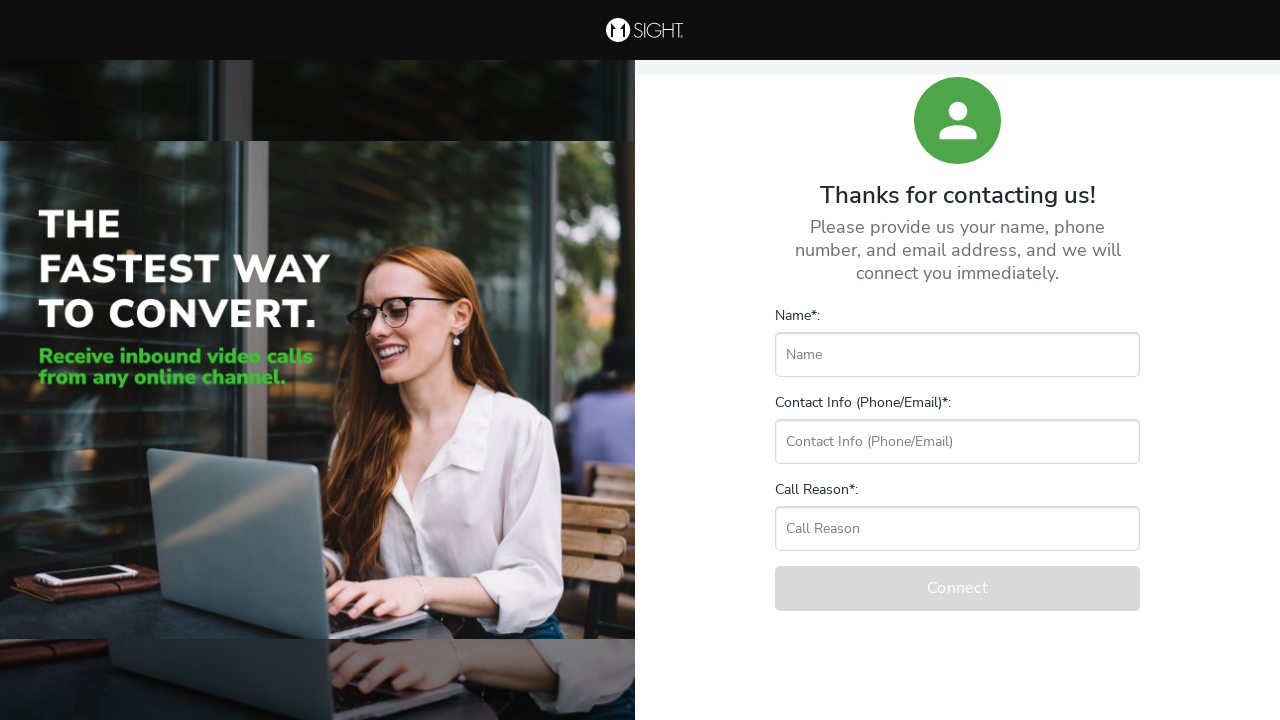

--- FILE ---
content_type: text/html; charset=utf-8
request_url: https://app.11sight.com/call?button_id=6Y5Yx4wNpVfKBxJNOnfvxT_e1pAwG_uWWSyiC3yGkOYCH1E10T&messageonly=1
body_size: 40115
content:
<!DOCTYPE html>
<html lang='en' manifest=''>
<head>
<meta content='text/html; charset=UTF-8' http-equiv='Content-Type'>
<script type="text/javascript">window.NREUM||(NREUM={});NREUM.info={"beacon":"bam.nr-data.net","errorBeacon":"bam.nr-data.net","licenseKey":"NRJS-852009674d0800cc20c","applicationID":"1051582058","transactionName":"dF4PQEcKW1tTFB9aBFQeAlVZCQ==","queueTime":0,"applicationTime":49,"agent":""}</script>
<script type="text/javascript">(window.NREUM||(NREUM={})).init={privacy:{cookies_enabled:true},ajax:{deny_list:["bam.nr-data.net"]},feature_flags:["soft_nav"],distributed_tracing:{enabled:true}};(window.NREUM||(NREUM={})).loader_config={agentID:"1103351769",accountID:"4514078",trustKey:"4514078",xpid:"UAMGVVZUABABVFRTAgkFVlEJ",licenseKey:"NRJS-852009674d0800cc20c",applicationID:"1051582058",browserID:"1103351769"};;/*! For license information please see nr-loader-spa-1.308.0.min.js.LICENSE.txt */
(()=>{var e,t,r={384:(e,t,r)=>{"use strict";r.d(t,{NT:()=>a,US:()=>u,Zm:()=>o,bQ:()=>d,dV:()=>c,pV:()=>l});var n=r(6154),i=r(1863),s=r(1910);const a={beacon:"bam.nr-data.net",errorBeacon:"bam.nr-data.net"};function o(){return n.gm.NREUM||(n.gm.NREUM={}),void 0===n.gm.newrelic&&(n.gm.newrelic=n.gm.NREUM),n.gm.NREUM}function c(){let e=o();return e.o||(e.o={ST:n.gm.setTimeout,SI:n.gm.setImmediate||n.gm.setInterval,CT:n.gm.clearTimeout,XHR:n.gm.XMLHttpRequest,REQ:n.gm.Request,EV:n.gm.Event,PR:n.gm.Promise,MO:n.gm.MutationObserver,FETCH:n.gm.fetch,WS:n.gm.WebSocket},(0,s.i)(...Object.values(e.o))),e}function d(e,t){let r=o();r.initializedAgents??={},t.initializedAt={ms:(0,i.t)(),date:new Date},r.initializedAgents[e]=t}function u(e,t){o()[e]=t}function l(){return function(){let e=o();const t=e.info||{};e.info={beacon:a.beacon,errorBeacon:a.errorBeacon,...t}}(),function(){let e=o();const t=e.init||{};e.init={...t}}(),c(),function(){let e=o();const t=e.loader_config||{};e.loader_config={...t}}(),o()}},782:(e,t,r)=>{"use strict";r.d(t,{T:()=>n});const n=r(860).K7.pageViewTiming},860:(e,t,r)=>{"use strict";r.d(t,{$J:()=>u,K7:()=>c,P3:()=>d,XX:()=>i,Yy:()=>o,df:()=>s,qY:()=>n,v4:()=>a});const n="events",i="jserrors",s="browser/blobs",a="rum",o="browser/logs",c={ajax:"ajax",genericEvents:"generic_events",jserrors:i,logging:"logging",metrics:"metrics",pageAction:"page_action",pageViewEvent:"page_view_event",pageViewTiming:"page_view_timing",sessionReplay:"session_replay",sessionTrace:"session_trace",softNav:"soft_navigations",spa:"spa"},d={[c.pageViewEvent]:1,[c.pageViewTiming]:2,[c.metrics]:3,[c.jserrors]:4,[c.spa]:5,[c.ajax]:6,[c.sessionTrace]:7,[c.softNav]:8,[c.sessionReplay]:9,[c.logging]:10,[c.genericEvents]:11},u={[c.pageViewEvent]:a,[c.pageViewTiming]:n,[c.ajax]:n,[c.spa]:n,[c.softNav]:n,[c.metrics]:i,[c.jserrors]:i,[c.sessionTrace]:s,[c.sessionReplay]:s,[c.logging]:o,[c.genericEvents]:"ins"}},944:(e,t,r)=>{"use strict";r.d(t,{R:()=>i});var n=r(3241);function i(e,t){"function"==typeof console.debug&&(console.debug("New Relic Warning: https://github.com/newrelic/newrelic-browser-agent/blob/main/docs/warning-codes.md#".concat(e),t),(0,n.W)({agentIdentifier:null,drained:null,type:"data",name:"warn",feature:"warn",data:{code:e,secondary:t}}))}},993:(e,t,r)=>{"use strict";r.d(t,{A$:()=>s,ET:()=>a,TZ:()=>o,p_:()=>i});var n=r(860);const i={ERROR:"ERROR",WARN:"WARN",INFO:"INFO",DEBUG:"DEBUG",TRACE:"TRACE"},s={OFF:0,ERROR:1,WARN:2,INFO:3,DEBUG:4,TRACE:5},a="log",o=n.K7.logging},1541:(e,t,r)=>{"use strict";r.d(t,{U:()=>i,f:()=>n});const n={MFE:"MFE",BA:"BA"};function i(e,t){if(2!==t?.harvestEndpointVersion)return{};const r=t.agentRef.runtime.appMetadata.agents[0].entityGuid;return e?{"source.id":e.id,"source.name":e.name,"source.type":e.type,"parent.id":e.parent?.id||r,"parent.type":e.parent?.type||n.BA}:{"entity.guid":r,appId:t.agentRef.info.applicationID}}},1687:(e,t,r)=>{"use strict";r.d(t,{Ak:()=>d,Ze:()=>h,x3:()=>u});var n=r(3241),i=r(7836),s=r(3606),a=r(860),o=r(2646);const c={};function d(e,t){const r={staged:!1,priority:a.P3[t]||0};l(e),c[e].get(t)||c[e].set(t,r)}function u(e,t){e&&c[e]&&(c[e].get(t)&&c[e].delete(t),p(e,t,!1),c[e].size&&f(e))}function l(e){if(!e)throw new Error("agentIdentifier required");c[e]||(c[e]=new Map)}function h(e="",t="feature",r=!1){if(l(e),!e||!c[e].get(t)||r)return p(e,t);c[e].get(t).staged=!0,f(e)}function f(e){const t=Array.from(c[e]);t.every(([e,t])=>t.staged)&&(t.sort((e,t)=>e[1].priority-t[1].priority),t.forEach(([t])=>{c[e].delete(t),p(e,t)}))}function p(e,t,r=!0){const a=e?i.ee.get(e):i.ee,c=s.i.handlers;if(!a.aborted&&a.backlog&&c){if((0,n.W)({agentIdentifier:e,type:"lifecycle",name:"drain",feature:t}),r){const e=a.backlog[t],r=c[t];if(r){for(let t=0;e&&t<e.length;++t)g(e[t],r);Object.entries(r).forEach(([e,t])=>{Object.values(t||{}).forEach(t=>{t[0]?.on&&t[0]?.context()instanceof o.y&&t[0].on(e,t[1])})})}}a.isolatedBacklog||delete c[t],a.backlog[t]=null,a.emit("drain-"+t,[])}}function g(e,t){var r=e[1];Object.values(t[r]||{}).forEach(t=>{var r=e[0];if(t[0]===r){var n=t[1],i=e[3],s=e[2];n.apply(i,s)}})}},1738:(e,t,r)=>{"use strict";r.d(t,{U:()=>f,Y:()=>h});var n=r(3241),i=r(9908),s=r(1863),a=r(944),o=r(5701),c=r(3969),d=r(8362),u=r(860),l=r(4261);function h(e,t,r,s){const h=s||r;!h||h[e]&&h[e]!==d.d.prototype[e]||(h[e]=function(){(0,i.p)(c.xV,["API/"+e+"/called"],void 0,u.K7.metrics,r.ee),(0,n.W)({agentIdentifier:r.agentIdentifier,drained:!!o.B?.[r.agentIdentifier],type:"data",name:"api",feature:l.Pl+e,data:{}});try{return t.apply(this,arguments)}catch(e){(0,a.R)(23,e)}})}function f(e,t,r,n,a){const o=e.info;null===r?delete o.jsAttributes[t]:o.jsAttributes[t]=r,(a||null===r)&&(0,i.p)(l.Pl+n,[(0,s.t)(),t,r],void 0,"session",e.ee)}},1741:(e,t,r)=>{"use strict";r.d(t,{W:()=>s});var n=r(944),i=r(4261);class s{#e(e,...t){if(this[e]!==s.prototype[e])return this[e](...t);(0,n.R)(35,e)}addPageAction(e,t){return this.#e(i.hG,e,t)}register(e){return this.#e(i.eY,e)}recordCustomEvent(e,t){return this.#e(i.fF,e,t)}setPageViewName(e,t){return this.#e(i.Fw,e,t)}setCustomAttribute(e,t,r){return this.#e(i.cD,e,t,r)}noticeError(e,t){return this.#e(i.o5,e,t)}setUserId(e,t=!1){return this.#e(i.Dl,e,t)}setApplicationVersion(e){return this.#e(i.nb,e)}setErrorHandler(e){return this.#e(i.bt,e)}addRelease(e,t){return this.#e(i.k6,e,t)}log(e,t){return this.#e(i.$9,e,t)}start(){return this.#e(i.d3)}finished(e){return this.#e(i.BL,e)}recordReplay(){return this.#e(i.CH)}pauseReplay(){return this.#e(i.Tb)}addToTrace(e){return this.#e(i.U2,e)}setCurrentRouteName(e){return this.#e(i.PA,e)}interaction(e){return this.#e(i.dT,e)}wrapLogger(e,t,r){return this.#e(i.Wb,e,t,r)}measure(e,t){return this.#e(i.V1,e,t)}consent(e){return this.#e(i.Pv,e)}}},1863:(e,t,r)=>{"use strict";function n(){return Math.floor(performance.now())}r.d(t,{t:()=>n})},1910:(e,t,r)=>{"use strict";r.d(t,{i:()=>s});var n=r(944);const i=new Map;function s(...e){return e.every(e=>{if(i.has(e))return i.get(e);const t="function"==typeof e?e.toString():"",r=t.includes("[native code]"),s=t.includes("nrWrapper");return r||s||(0,n.R)(64,e?.name||t),i.set(e,r),r})}},2555:(e,t,r)=>{"use strict";r.d(t,{D:()=>o,f:()=>a});var n=r(384),i=r(8122);const s={beacon:n.NT.beacon,errorBeacon:n.NT.errorBeacon,licenseKey:void 0,applicationID:void 0,sa:void 0,queueTime:void 0,applicationTime:void 0,ttGuid:void 0,user:void 0,account:void 0,product:void 0,extra:void 0,jsAttributes:{},userAttributes:void 0,atts:void 0,transactionName:void 0,tNamePlain:void 0};function a(e){try{return!!e.licenseKey&&!!e.errorBeacon&&!!e.applicationID}catch(e){return!1}}const o=e=>(0,i.a)(e,s)},2614:(e,t,r)=>{"use strict";r.d(t,{BB:()=>a,H3:()=>n,g:()=>d,iL:()=>c,tS:()=>o,uh:()=>i,wk:()=>s});const n="NRBA",i="SESSION",s=144e5,a=18e5,o={STARTED:"session-started",PAUSE:"session-pause",RESET:"session-reset",RESUME:"session-resume",UPDATE:"session-update"},c={SAME_TAB:"same-tab",CROSS_TAB:"cross-tab"},d={OFF:0,FULL:1,ERROR:2}},2646:(e,t,r)=>{"use strict";r.d(t,{y:()=>n});class n{constructor(e){this.contextId=e}}},2843:(e,t,r)=>{"use strict";r.d(t,{G:()=>s,u:()=>i});var n=r(3878);function i(e,t=!1,r,i){(0,n.DD)("visibilitychange",function(){if(t)return void("hidden"===document.visibilityState&&e());e(document.visibilityState)},r,i)}function s(e,t,r){(0,n.sp)("pagehide",e,t,r)}},3241:(e,t,r)=>{"use strict";r.d(t,{W:()=>s});var n=r(6154);const i="newrelic";function s(e={}){try{n.gm.dispatchEvent(new CustomEvent(i,{detail:e}))}catch(e){}}},3304:(e,t,r)=>{"use strict";r.d(t,{A:()=>s});var n=r(7836);const i=()=>{const e=new WeakSet;return(t,r)=>{if("object"==typeof r&&null!==r){if(e.has(r))return;e.add(r)}return r}};function s(e){try{return JSON.stringify(e,i())??""}catch(e){try{n.ee.emit("internal-error",[e])}catch(e){}return""}}},3333:(e,t,r)=>{"use strict";r.d(t,{$v:()=>u,TZ:()=>n,Xh:()=>c,Zp:()=>i,kd:()=>d,mq:()=>o,nf:()=>a,qN:()=>s});const n=r(860).K7.genericEvents,i=["auxclick","click","copy","keydown","paste","scrollend"],s=["focus","blur"],a=4,o=1e3,c=2e3,d=["PageAction","UserAction","BrowserPerformance"],u={RESOURCES:"experimental.resources",REGISTER:"register"}},3434:(e,t,r)=>{"use strict";r.d(t,{Jt:()=>s,YM:()=>d});var n=r(7836),i=r(5607);const s="nr@original:".concat(i.W),a=50;var o=Object.prototype.hasOwnProperty,c=!1;function d(e,t){return e||(e=n.ee),r.inPlace=function(e,t,n,i,s){n||(n="");const a="-"===n.charAt(0);for(let o=0;o<t.length;o++){const c=t[o],d=e[c];l(d)||(e[c]=r(d,a?c+n:n,i,c,s))}},r.flag=s,r;function r(t,r,n,c,d){return l(t)?t:(r||(r=""),nrWrapper[s]=t,function(e,t,r){if(Object.defineProperty&&Object.keys)try{return Object.keys(e).forEach(function(r){Object.defineProperty(t,r,{get:function(){return e[r]},set:function(t){return e[r]=t,t}})}),t}catch(e){u([e],r)}for(var n in e)o.call(e,n)&&(t[n]=e[n])}(t,nrWrapper,e),nrWrapper);function nrWrapper(){var s,o,l,h;let f;try{o=this,s=[...arguments],l="function"==typeof n?n(s,o):n||{}}catch(t){u([t,"",[s,o,c],l],e)}i(r+"start",[s,o,c],l,d);const p=performance.now();let g;try{return h=t.apply(o,s),g=performance.now(),h}catch(e){throw g=performance.now(),i(r+"err",[s,o,e],l,d),f=e,f}finally{const e=g-p,t={start:p,end:g,duration:e,isLongTask:e>=a,methodName:c,thrownError:f};t.isLongTask&&i("long-task",[t,o],l,d),i(r+"end",[s,o,h],l,d)}}}function i(r,n,i,s){if(!c||t){var a=c;c=!0;try{e.emit(r,n,i,t,s)}catch(t){u([t,r,n,i],e)}c=a}}}function u(e,t){t||(t=n.ee);try{t.emit("internal-error",e)}catch(e){}}function l(e){return!(e&&"function"==typeof e&&e.apply&&!e[s])}},3606:(e,t,r)=>{"use strict";r.d(t,{i:()=>s});var n=r(9908);s.on=a;var i=s.handlers={};function s(e,t,r,s){a(s||n.d,i,e,t,r)}function a(e,t,r,i,s){s||(s="feature"),e||(e=n.d);var a=t[s]=t[s]||{};(a[r]=a[r]||[]).push([e,i])}},3738:(e,t,r)=>{"use strict";r.d(t,{He:()=>i,Kp:()=>o,Lc:()=>d,Rz:()=>u,TZ:()=>n,bD:()=>s,d3:()=>a,jx:()=>l,sl:()=>h,uP:()=>c});const n=r(860).K7.sessionTrace,i="bstResource",s="resource",a="-start",o="-end",c="fn"+a,d="fn"+o,u="pushState",l=1e3,h=3e4},3785:(e,t,r)=>{"use strict";r.d(t,{R:()=>c,b:()=>d});var n=r(9908),i=r(1863),s=r(860),a=r(3969),o=r(993);function c(e,t,r={},c=o.p_.INFO,d=!0,u,l=(0,i.t)()){(0,n.p)(a.xV,["API/logging/".concat(c.toLowerCase(),"/called")],void 0,s.K7.metrics,e),(0,n.p)(o.ET,[l,t,r,c,d,u],void 0,s.K7.logging,e)}function d(e){return"string"==typeof e&&Object.values(o.p_).some(t=>t===e.toUpperCase().trim())}},3878:(e,t,r)=>{"use strict";function n(e,t){return{capture:e,passive:!1,signal:t}}function i(e,t,r=!1,i){window.addEventListener(e,t,n(r,i))}function s(e,t,r=!1,i){document.addEventListener(e,t,n(r,i))}r.d(t,{DD:()=>s,jT:()=>n,sp:()=>i})},3962:(e,t,r)=>{"use strict";r.d(t,{AM:()=>a,O2:()=>l,OV:()=>s,Qu:()=>h,TZ:()=>c,ih:()=>f,pP:()=>o,t1:()=>u,tC:()=>i,wD:()=>d});var n=r(860);const i=["click","keydown","submit"],s="popstate",a="api",o="initialPageLoad",c=n.K7.softNav,d=5e3,u=500,l={INITIAL_PAGE_LOAD:"",ROUTE_CHANGE:1,UNSPECIFIED:2},h={INTERACTION:1,AJAX:2,CUSTOM_END:3,CUSTOM_TRACER:4},f={IP:"in progress",PF:"pending finish",FIN:"finished",CAN:"cancelled"}},3969:(e,t,r)=>{"use strict";r.d(t,{TZ:()=>n,XG:()=>o,rs:()=>i,xV:()=>a,z_:()=>s});const n=r(860).K7.metrics,i="sm",s="cm",a="storeSupportabilityMetrics",o="storeEventMetrics"},4234:(e,t,r)=>{"use strict";r.d(t,{W:()=>s});var n=r(7836),i=r(1687);class s{constructor(e,t){this.agentIdentifier=e,this.ee=n.ee.get(e),this.featureName=t,this.blocked=!1}deregisterDrain(){(0,i.x3)(this.agentIdentifier,this.featureName)}}},4261:(e,t,r)=>{"use strict";r.d(t,{$9:()=>u,BL:()=>c,CH:()=>p,Dl:()=>R,Fw:()=>w,PA:()=>v,Pl:()=>n,Pv:()=>A,Tb:()=>h,U2:()=>a,V1:()=>E,Wb:()=>T,bt:()=>y,cD:()=>b,d3:()=>x,dT:()=>d,eY:()=>g,fF:()=>f,hG:()=>s,hw:()=>i,k6:()=>o,nb:()=>m,o5:()=>l});const n="api-",i=n+"ixn-",s="addPageAction",a="addToTrace",o="addRelease",c="finished",d="interaction",u="log",l="noticeError",h="pauseReplay",f="recordCustomEvent",p="recordReplay",g="register",m="setApplicationVersion",v="setCurrentRouteName",b="setCustomAttribute",y="setErrorHandler",w="setPageViewName",R="setUserId",x="start",T="wrapLogger",E="measure",A="consent"},5205:(e,t,r)=>{"use strict";r.d(t,{j:()=>S});var n=r(384),i=r(1741);var s=r(2555),a=r(3333);const o=e=>{if(!e||"string"!=typeof e)return!1;try{document.createDocumentFragment().querySelector(e)}catch{return!1}return!0};var c=r(2614),d=r(944),u=r(8122);const l="[data-nr-mask]",h=e=>(0,u.a)(e,(()=>{const e={feature_flags:[],experimental:{allow_registered_children:!1,resources:!1},mask_selector:"*",block_selector:"[data-nr-block]",mask_input_options:{color:!1,date:!1,"datetime-local":!1,email:!1,month:!1,number:!1,range:!1,search:!1,tel:!1,text:!1,time:!1,url:!1,week:!1,textarea:!1,select:!1,password:!0}};return{ajax:{deny_list:void 0,block_internal:!0,enabled:!0,autoStart:!0},api:{get allow_registered_children(){return e.feature_flags.includes(a.$v.REGISTER)||e.experimental.allow_registered_children},set allow_registered_children(t){e.experimental.allow_registered_children=t},duplicate_registered_data:!1},browser_consent_mode:{enabled:!1},distributed_tracing:{enabled:void 0,exclude_newrelic_header:void 0,cors_use_newrelic_header:void 0,cors_use_tracecontext_headers:void 0,allowed_origins:void 0},get feature_flags(){return e.feature_flags},set feature_flags(t){e.feature_flags=t},generic_events:{enabled:!0,autoStart:!0},harvest:{interval:30},jserrors:{enabled:!0,autoStart:!0},logging:{enabled:!0,autoStart:!0},metrics:{enabled:!0,autoStart:!0},obfuscate:void 0,page_action:{enabled:!0},page_view_event:{enabled:!0,autoStart:!0},page_view_timing:{enabled:!0,autoStart:!0},performance:{capture_marks:!1,capture_measures:!1,capture_detail:!0,resources:{get enabled(){return e.feature_flags.includes(a.$v.RESOURCES)||e.experimental.resources},set enabled(t){e.experimental.resources=t},asset_types:[],first_party_domains:[],ignore_newrelic:!0}},privacy:{cookies_enabled:!0},proxy:{assets:void 0,beacon:void 0},session:{expiresMs:c.wk,inactiveMs:c.BB},session_replay:{autoStart:!0,enabled:!1,preload:!1,sampling_rate:10,error_sampling_rate:100,collect_fonts:!1,inline_images:!1,fix_stylesheets:!0,mask_all_inputs:!0,get mask_text_selector(){return e.mask_selector},set mask_text_selector(t){o(t)?e.mask_selector="".concat(t,",").concat(l):""===t||null===t?e.mask_selector=l:(0,d.R)(5,t)},get block_class(){return"nr-block"},get ignore_class(){return"nr-ignore"},get mask_text_class(){return"nr-mask"},get block_selector(){return e.block_selector},set block_selector(t){o(t)?e.block_selector+=",".concat(t):""!==t&&(0,d.R)(6,t)},get mask_input_options(){return e.mask_input_options},set mask_input_options(t){t&&"object"==typeof t?e.mask_input_options={...t,password:!0}:(0,d.R)(7,t)}},session_trace:{enabled:!0,autoStart:!0},soft_navigations:{enabled:!0,autoStart:!0},spa:{enabled:!0,autoStart:!0},ssl:void 0,user_actions:{enabled:!0,elementAttributes:["id","className","tagName","type"]}}})());var f=r(6154),p=r(9324);let g=0;const m={buildEnv:p.F3,distMethod:p.Xs,version:p.xv,originTime:f.WN},v={consented:!1},b={appMetadata:{},get consented(){return this.session?.state?.consent||v.consented},set consented(e){v.consented=e},customTransaction:void 0,denyList:void 0,disabled:!1,harvester:void 0,isolatedBacklog:!1,isRecording:!1,loaderType:void 0,maxBytes:3e4,obfuscator:void 0,onerror:void 0,ptid:void 0,releaseIds:{},session:void 0,timeKeeper:void 0,registeredEntities:[],jsAttributesMetadata:{bytes:0},get harvestCount(){return++g}},y=e=>{const t=(0,u.a)(e,b),r=Object.keys(m).reduce((e,t)=>(e[t]={value:m[t],writable:!1,configurable:!0,enumerable:!0},e),{});return Object.defineProperties(t,r)};var w=r(5701);const R=e=>{const t=e.startsWith("http");e+="/",r.p=t?e:"https://"+e};var x=r(7836),T=r(3241);const E={accountID:void 0,trustKey:void 0,agentID:void 0,licenseKey:void 0,applicationID:void 0,xpid:void 0},A=e=>(0,u.a)(e,E),_=new Set;function S(e,t={},r,a){let{init:o,info:c,loader_config:d,runtime:u={},exposed:l=!0}=t;if(!c){const e=(0,n.pV)();o=e.init,c=e.info,d=e.loader_config}e.init=h(o||{}),e.loader_config=A(d||{}),c.jsAttributes??={},f.bv&&(c.jsAttributes.isWorker=!0),e.info=(0,s.D)(c);const p=e.init,g=[c.beacon,c.errorBeacon];_.has(e.agentIdentifier)||(p.proxy.assets&&(R(p.proxy.assets),g.push(p.proxy.assets)),p.proxy.beacon&&g.push(p.proxy.beacon),e.beacons=[...g],function(e){const t=(0,n.pV)();Object.getOwnPropertyNames(i.W.prototype).forEach(r=>{const n=i.W.prototype[r];if("function"!=typeof n||"constructor"===n)return;let s=t[r];e[r]&&!1!==e.exposed&&"micro-agent"!==e.runtime?.loaderType&&(t[r]=(...t)=>{const n=e[r](...t);return s?s(...t):n})})}(e),(0,n.US)("activatedFeatures",w.B)),u.denyList=[...p.ajax.deny_list||[],...p.ajax.block_internal?g:[]],u.ptid=e.agentIdentifier,u.loaderType=r,e.runtime=y(u),_.has(e.agentIdentifier)||(e.ee=x.ee.get(e.agentIdentifier),e.exposed=l,(0,T.W)({agentIdentifier:e.agentIdentifier,drained:!!w.B?.[e.agentIdentifier],type:"lifecycle",name:"initialize",feature:void 0,data:e.config})),_.add(e.agentIdentifier)}},5270:(e,t,r)=>{"use strict";r.d(t,{Aw:()=>a,SR:()=>s,rF:()=>o});var n=r(384),i=r(7767);function s(e){return!!(0,n.dV)().o.MO&&(0,i.V)(e)&&!0===e?.session_trace.enabled}function a(e){return!0===e?.session_replay.preload&&s(e)}function o(e,t){try{if("string"==typeof t?.type){if("password"===t.type.toLowerCase())return"*".repeat(e?.length||0);if(void 0!==t?.dataset?.nrUnmask||t?.classList?.contains("nr-unmask"))return e}}catch(e){}return"string"==typeof e?e.replace(/[\S]/g,"*"):"*".repeat(e?.length||0)}},5289:(e,t,r)=>{"use strict";r.d(t,{GG:()=>a,Qr:()=>c,sB:()=>o});var n=r(3878),i=r(6389);function s(){return"undefined"==typeof document||"complete"===document.readyState}function a(e,t){if(s())return e();const r=(0,i.J)(e),a=setInterval(()=>{s()&&(clearInterval(a),r())},500);(0,n.sp)("load",r,t)}function o(e){if(s())return e();(0,n.DD)("DOMContentLoaded",e)}function c(e){if(s())return e();(0,n.sp)("popstate",e)}},5607:(e,t,r)=>{"use strict";r.d(t,{W:()=>n});const n=(0,r(9566).bz)()},5701:(e,t,r)=>{"use strict";r.d(t,{B:()=>s,t:()=>a});var n=r(3241);const i=new Set,s={};function a(e,t){const r=t.agentIdentifier;s[r]??={},e&&"object"==typeof e&&(i.has(r)||(t.ee.emit("rumresp",[e]),s[r]=e,i.add(r),(0,n.W)({agentIdentifier:r,loaded:!0,drained:!0,type:"lifecycle",name:"load",feature:void 0,data:e})))}},6154:(e,t,r)=>{"use strict";r.d(t,{OF:()=>d,RI:()=>i,WN:()=>h,bv:()=>s,eN:()=>f,gm:()=>a,lR:()=>l,m:()=>c,mw:()=>o,sb:()=>u});var n=r(1863);const i="undefined"!=typeof window&&!!window.document,s="undefined"!=typeof WorkerGlobalScope&&("undefined"!=typeof self&&self instanceof WorkerGlobalScope&&self.navigator instanceof WorkerNavigator||"undefined"!=typeof globalThis&&globalThis instanceof WorkerGlobalScope&&globalThis.navigator instanceof WorkerNavigator),a=i?window:"undefined"!=typeof WorkerGlobalScope&&("undefined"!=typeof self&&self instanceof WorkerGlobalScope&&self||"undefined"!=typeof globalThis&&globalThis instanceof WorkerGlobalScope&&globalThis),o=Boolean("hidden"===a?.document?.visibilityState),c=""+a?.location,d=/iPad|iPhone|iPod/.test(a.navigator?.userAgent),u=d&&"undefined"==typeof SharedWorker,l=(()=>{const e=a.navigator?.userAgent?.match(/Firefox[/\s](\d+\.\d+)/);return Array.isArray(e)&&e.length>=2?+e[1]:0})(),h=Date.now()-(0,n.t)(),f=()=>"undefined"!=typeof PerformanceNavigationTiming&&a?.performance?.getEntriesByType("navigation")?.[0]?.responseStart},6344:(e,t,r)=>{"use strict";r.d(t,{BB:()=>u,Qb:()=>l,TZ:()=>i,Ug:()=>a,Vh:()=>s,_s:()=>o,bc:()=>d,yP:()=>c});var n=r(2614);const i=r(860).K7.sessionReplay,s="errorDuringReplay",a=.12,o={DomContentLoaded:0,Load:1,FullSnapshot:2,IncrementalSnapshot:3,Meta:4,Custom:5},c={[n.g.ERROR]:15e3,[n.g.FULL]:3e5,[n.g.OFF]:0},d={RESET:{message:"Session was reset",sm:"Reset"},IMPORT:{message:"Recorder failed to import",sm:"Import"},TOO_MANY:{message:"429: Too Many Requests",sm:"Too-Many"},TOO_BIG:{message:"Payload was too large",sm:"Too-Big"},CROSS_TAB:{message:"Session Entity was set to OFF on another tab",sm:"Cross-Tab"},ENTITLEMENTS:{message:"Session Replay is not allowed and will not be started",sm:"Entitlement"}},u=5e3,l={API:"api",RESUME:"resume",SWITCH_TO_FULL:"switchToFull",INITIALIZE:"initialize",PRELOAD:"preload"}},6389:(e,t,r)=>{"use strict";function n(e,t=500,r={}){const n=r?.leading||!1;let i;return(...r)=>{n&&void 0===i&&(e.apply(this,r),i=setTimeout(()=>{i=clearTimeout(i)},t)),n||(clearTimeout(i),i=setTimeout(()=>{e.apply(this,r)},t))}}function i(e){let t=!1;return(...r)=>{t||(t=!0,e.apply(this,r))}}r.d(t,{J:()=>i,s:()=>n})},6630:(e,t,r)=>{"use strict";r.d(t,{T:()=>n});const n=r(860).K7.pageViewEvent},6774:(e,t,r)=>{"use strict";r.d(t,{T:()=>n});const n=r(860).K7.jserrors},7295:(e,t,r)=>{"use strict";r.d(t,{Xv:()=>a,gX:()=>i,iW:()=>s});var n=[];function i(e){if(!e||s(e))return!1;if(0===n.length)return!0;if("*"===n[0].hostname)return!1;for(var t=0;t<n.length;t++){var r=n[t];if(r.hostname.test(e.hostname)&&r.pathname.test(e.pathname))return!1}return!0}function s(e){return void 0===e.hostname}function a(e){if(n=[],e&&e.length)for(var t=0;t<e.length;t++){let r=e[t];if(!r)continue;if("*"===r)return void(n=[{hostname:"*"}]);0===r.indexOf("http://")?r=r.substring(7):0===r.indexOf("https://")&&(r=r.substring(8));const i=r.indexOf("/");let s,a;i>0?(s=r.substring(0,i),a=r.substring(i)):(s=r,a="*");let[c]=s.split(":");n.push({hostname:o(c),pathname:o(a,!0)})}}function o(e,t=!1){const r=e.replace(/[.+?^${}()|[\]\\]/g,e=>"\\"+e).replace(/\*/g,".*?");return new RegExp((t?"^":"")+r+"$")}},7485:(e,t,r)=>{"use strict";r.d(t,{D:()=>i});var n=r(6154);function i(e){if(0===(e||"").indexOf("data:"))return{protocol:"data"};try{const t=new URL(e,location.href),r={port:t.port,hostname:t.hostname,pathname:t.pathname,search:t.search,protocol:t.protocol.slice(0,t.protocol.indexOf(":")),sameOrigin:t.protocol===n.gm?.location?.protocol&&t.host===n.gm?.location?.host};return r.port&&""!==r.port||("http:"===t.protocol&&(r.port="80"),"https:"===t.protocol&&(r.port="443")),r.pathname&&""!==r.pathname?r.pathname.startsWith("/")||(r.pathname="/".concat(r.pathname)):r.pathname="/",r}catch(e){return{}}}},7699:(e,t,r)=>{"use strict";r.d(t,{It:()=>s,KC:()=>o,No:()=>i,qh:()=>a});var n=r(860);const i=16e3,s=1e6,a="SESSION_ERROR",o={[n.K7.logging]:!0,[n.K7.genericEvents]:!1,[n.K7.jserrors]:!1,[n.K7.ajax]:!1}},7767:(e,t,r)=>{"use strict";r.d(t,{V:()=>i});var n=r(6154);const i=e=>n.RI&&!0===e?.privacy.cookies_enabled},7836:(e,t,r)=>{"use strict";r.d(t,{P:()=>o,ee:()=>c});var n=r(384),i=r(8990),s=r(2646),a=r(5607);const o="nr@context:".concat(a.W),c=function e(t,r){var n={},a={},u={},l=!1;try{l=16===r.length&&d.initializedAgents?.[r]?.runtime.isolatedBacklog}catch(e){}var h={on:p,addEventListener:p,removeEventListener:function(e,t){var r=n[e];if(!r)return;for(var i=0;i<r.length;i++)r[i]===t&&r.splice(i,1)},emit:function(e,r,n,i,s){!1!==s&&(s=!0);if(c.aborted&&!i)return;t&&s&&t.emit(e,r,n);var o=f(n);g(e).forEach(e=>{e.apply(o,r)});var d=v()[a[e]];d&&d.push([h,e,r,o]);return o},get:m,listeners:g,context:f,buffer:function(e,t){const r=v();if(t=t||"feature",h.aborted)return;Object.entries(e||{}).forEach(([e,n])=>{a[n]=t,t in r||(r[t]=[])})},abort:function(){h._aborted=!0,Object.keys(h.backlog).forEach(e=>{delete h.backlog[e]})},isBuffering:function(e){return!!v()[a[e]]},debugId:r,backlog:l?{}:t&&"object"==typeof t.backlog?t.backlog:{},isolatedBacklog:l};return Object.defineProperty(h,"aborted",{get:()=>{let e=h._aborted||!1;return e||(t&&(e=t.aborted),e)}}),h;function f(e){return e&&e instanceof s.y?e:e?(0,i.I)(e,o,()=>new s.y(o)):new s.y(o)}function p(e,t){n[e]=g(e).concat(t)}function g(e){return n[e]||[]}function m(t){return u[t]=u[t]||e(h,t)}function v(){return h.backlog}}(void 0,"globalEE"),d=(0,n.Zm)();d.ee||(d.ee=c)},8122:(e,t,r)=>{"use strict";r.d(t,{a:()=>i});var n=r(944);function i(e,t){try{if(!e||"object"!=typeof e)return(0,n.R)(3);if(!t||"object"!=typeof t)return(0,n.R)(4);const r=Object.create(Object.getPrototypeOf(t),Object.getOwnPropertyDescriptors(t)),s=0===Object.keys(r).length?e:r;for(let a in s)if(void 0!==e[a])try{if(null===e[a]){r[a]=null;continue}Array.isArray(e[a])&&Array.isArray(t[a])?r[a]=Array.from(new Set([...e[a],...t[a]])):"object"==typeof e[a]&&"object"==typeof t[a]?r[a]=i(e[a],t[a]):r[a]=e[a]}catch(e){r[a]||(0,n.R)(1,e)}return r}catch(e){(0,n.R)(2,e)}}},8139:(e,t,r)=>{"use strict";r.d(t,{u:()=>h});var n=r(7836),i=r(3434),s=r(8990),a=r(6154);const o={},c=a.gm.XMLHttpRequest,d="addEventListener",u="removeEventListener",l="nr@wrapped:".concat(n.P);function h(e){var t=function(e){return(e||n.ee).get("events")}(e);if(o[t.debugId]++)return t;o[t.debugId]=1;var r=(0,i.YM)(t,!0);function h(e){r.inPlace(e,[d,u],"-",p)}function p(e,t){return e[1]}return"getPrototypeOf"in Object&&(a.RI&&f(document,h),c&&f(c.prototype,h),f(a.gm,h)),t.on(d+"-start",function(e,t){var n=e[1];if(null!==n&&("function"==typeof n||"object"==typeof n)&&"newrelic"!==e[0]){var i=(0,s.I)(n,l,function(){var e={object:function(){if("function"!=typeof n.handleEvent)return;return n.handleEvent.apply(n,arguments)},function:n}[typeof n];return e?r(e,"fn-",null,e.name||"anonymous"):n});this.wrapped=e[1]=i}}),t.on(u+"-start",function(e){e[1]=this.wrapped||e[1]}),t}function f(e,t,...r){let n=e;for(;"object"==typeof n&&!Object.prototype.hasOwnProperty.call(n,d);)n=Object.getPrototypeOf(n);n&&t(n,...r)}},8362:(e,t,r)=>{"use strict";r.d(t,{d:()=>s});var n=r(9566),i=r(1741);class s extends i.W{agentIdentifier=(0,n.LA)(16)}},8374:(e,t,r)=>{r.nc=(()=>{try{return document?.currentScript?.nonce}catch(e){}return""})()},8990:(e,t,r)=>{"use strict";r.d(t,{I:()=>i});var n=Object.prototype.hasOwnProperty;function i(e,t,r){if(n.call(e,t))return e[t];var i=r();if(Object.defineProperty&&Object.keys)try{return Object.defineProperty(e,t,{value:i,writable:!0,enumerable:!1}),i}catch(e){}return e[t]=i,i}},9119:(e,t,r)=>{"use strict";r.d(t,{L:()=>s});var n=/([^?#]*)[^#]*(#[^?]*|$).*/,i=/([^?#]*)().*/;function s(e,t){return e?e.replace(t?n:i,"$1$2"):e}},9300:(e,t,r)=>{"use strict";r.d(t,{T:()=>n});const n=r(860).K7.ajax},9324:(e,t,r)=>{"use strict";r.d(t,{AJ:()=>a,F3:()=>i,Xs:()=>s,Yq:()=>o,xv:()=>n});const n="1.308.0",i="PROD",s="CDN",a="@newrelic/rrweb",o="1.0.1"},9566:(e,t,r)=>{"use strict";r.d(t,{LA:()=>o,ZF:()=>c,bz:()=>a,el:()=>d});var n=r(6154);const i="xxxxxxxx-xxxx-4xxx-yxxx-xxxxxxxxxxxx";function s(e,t){return e?15&e[t]:16*Math.random()|0}function a(){const e=n.gm?.crypto||n.gm?.msCrypto;let t,r=0;return e&&e.getRandomValues&&(t=e.getRandomValues(new Uint8Array(30))),i.split("").map(e=>"x"===e?s(t,r++).toString(16):"y"===e?(3&s()|8).toString(16):e).join("")}function o(e){const t=n.gm?.crypto||n.gm?.msCrypto;let r,i=0;t&&t.getRandomValues&&(r=t.getRandomValues(new Uint8Array(e)));const a=[];for(var o=0;o<e;o++)a.push(s(r,i++).toString(16));return a.join("")}function c(){return o(16)}function d(){return o(32)}},9908:(e,t,r)=>{"use strict";r.d(t,{d:()=>n,p:()=>i});var n=r(7836).ee.get("handle");function i(e,t,r,i,s){s?(s.buffer([e],i),s.emit(e,t,r)):(n.buffer([e],i),n.emit(e,t,r))}}},n={};function i(e){var t=n[e];if(void 0!==t)return t.exports;var s=n[e]={exports:{}};return r[e](s,s.exports,i),s.exports}i.m=r,i.d=(e,t)=>{for(var r in t)i.o(t,r)&&!i.o(e,r)&&Object.defineProperty(e,r,{enumerable:!0,get:t[r]})},i.f={},i.e=e=>Promise.all(Object.keys(i.f).reduce((t,r)=>(i.f[r](e,t),t),[])),i.u=e=>({212:"nr-spa-compressor",249:"nr-spa-recorder",478:"nr-spa"}[e]+"-1.308.0.min.js"),i.o=(e,t)=>Object.prototype.hasOwnProperty.call(e,t),e={},t="NRBA-1.308.0.PROD:",i.l=(r,n,s,a)=>{if(e[r])e[r].push(n);else{var o,c;if(void 0!==s)for(var d=document.getElementsByTagName("script"),u=0;u<d.length;u++){var l=d[u];if(l.getAttribute("src")==r||l.getAttribute("data-webpack")==t+s){o=l;break}}if(!o){c=!0;var h={478:"sha512-RSfSVnmHk59T/uIPbdSE0LPeqcEdF4/+XhfJdBuccH5rYMOEZDhFdtnh6X6nJk7hGpzHd9Ujhsy7lZEz/ORYCQ==",249:"sha512-ehJXhmntm85NSqW4MkhfQqmeKFulra3klDyY0OPDUE+sQ3GokHlPh1pmAzuNy//3j4ac6lzIbmXLvGQBMYmrkg==",212:"sha512-B9h4CR46ndKRgMBcK+j67uSR2RCnJfGefU+A7FrgR/k42ovXy5x/MAVFiSvFxuVeEk/pNLgvYGMp1cBSK/G6Fg=="};(o=document.createElement("script")).charset="utf-8",i.nc&&o.setAttribute("nonce",i.nc),o.setAttribute("data-webpack",t+s),o.src=r,0!==o.src.indexOf(window.location.origin+"/")&&(o.crossOrigin="anonymous"),h[a]&&(o.integrity=h[a])}e[r]=[n];var f=(t,n)=>{o.onerror=o.onload=null,clearTimeout(p);var i=e[r];if(delete e[r],o.parentNode&&o.parentNode.removeChild(o),i&&i.forEach(e=>e(n)),t)return t(n)},p=setTimeout(f.bind(null,void 0,{type:"timeout",target:o}),12e4);o.onerror=f.bind(null,o.onerror),o.onload=f.bind(null,o.onload),c&&document.head.appendChild(o)}},i.r=e=>{"undefined"!=typeof Symbol&&Symbol.toStringTag&&Object.defineProperty(e,Symbol.toStringTag,{value:"Module"}),Object.defineProperty(e,"__esModule",{value:!0})},i.p="https://js-agent.newrelic.com/",(()=>{var e={38:0,788:0};i.f.j=(t,r)=>{var n=i.o(e,t)?e[t]:void 0;if(0!==n)if(n)r.push(n[2]);else{var s=new Promise((r,i)=>n=e[t]=[r,i]);r.push(n[2]=s);var a=i.p+i.u(t),o=new Error;i.l(a,r=>{if(i.o(e,t)&&(0!==(n=e[t])&&(e[t]=void 0),n)){var s=r&&("load"===r.type?"missing":r.type),a=r&&r.target&&r.target.src;o.message="Loading chunk "+t+" failed: ("+s+": "+a+")",o.name="ChunkLoadError",o.type=s,o.request=a,n[1](o)}},"chunk-"+t,t)}};var t=(t,r)=>{var n,s,[a,o,c]=r,d=0;if(a.some(t=>0!==e[t])){for(n in o)i.o(o,n)&&(i.m[n]=o[n]);if(c)c(i)}for(t&&t(r);d<a.length;d++)s=a[d],i.o(e,s)&&e[s]&&e[s][0](),e[s]=0},r=self["webpackChunk:NRBA-1.308.0.PROD"]=self["webpackChunk:NRBA-1.308.0.PROD"]||[];r.forEach(t.bind(null,0)),r.push=t.bind(null,r.push.bind(r))})(),(()=>{"use strict";i(8374);var e=i(8362),t=i(860);const r=Object.values(t.K7);var n=i(5205);var s=i(9908),a=i(1863),o=i(4261),c=i(1738);var d=i(1687),u=i(4234),l=i(5289),h=i(6154),f=i(944),p=i(5270),g=i(7767),m=i(6389),v=i(7699);class b extends u.W{constructor(e,t){super(e.agentIdentifier,t),this.agentRef=e,this.abortHandler=void 0,this.featAggregate=void 0,this.loadedSuccessfully=void 0,this.onAggregateImported=new Promise(e=>{this.loadedSuccessfully=e}),this.deferred=Promise.resolve(),!1===e.init[this.featureName].autoStart?this.deferred=new Promise((t,r)=>{this.ee.on("manual-start-all",(0,m.J)(()=>{(0,d.Ak)(e.agentIdentifier,this.featureName),t()}))}):(0,d.Ak)(e.agentIdentifier,t)}importAggregator(e,t,r={}){if(this.featAggregate)return;const n=async()=>{let n;await this.deferred;try{if((0,g.V)(e.init)){const{setupAgentSession:t}=await i.e(478).then(i.bind(i,8766));n=t(e)}}catch(e){(0,f.R)(20,e),this.ee.emit("internal-error",[e]),(0,s.p)(v.qh,[e],void 0,this.featureName,this.ee)}try{if(!this.#t(this.featureName,n,e.init))return(0,d.Ze)(this.agentIdentifier,this.featureName),void this.loadedSuccessfully(!1);const{Aggregate:i}=await t();this.featAggregate=new i(e,r),e.runtime.harvester.initializedAggregates.push(this.featAggregate),this.loadedSuccessfully(!0)}catch(e){(0,f.R)(34,e),this.abortHandler?.(),(0,d.Ze)(this.agentIdentifier,this.featureName,!0),this.loadedSuccessfully(!1),this.ee&&this.ee.abort()}};h.RI?(0,l.GG)(()=>n(),!0):n()}#t(e,r,n){if(this.blocked)return!1;switch(e){case t.K7.sessionReplay:return(0,p.SR)(n)&&!!r;case t.K7.sessionTrace:return!!r;default:return!0}}}var y=i(6630),w=i(2614),R=i(3241);class x extends b{static featureName=y.T;constructor(e){var t;super(e,y.T),this.setupInspectionEvents(e.agentIdentifier),t=e,(0,c.Y)(o.Fw,function(e,r){"string"==typeof e&&("/"!==e.charAt(0)&&(e="/"+e),t.runtime.customTransaction=(r||"http://custom.transaction")+e,(0,s.p)(o.Pl+o.Fw,[(0,a.t)()],void 0,void 0,t.ee))},t),this.importAggregator(e,()=>i.e(478).then(i.bind(i,2467)))}setupInspectionEvents(e){const t=(t,r)=>{t&&(0,R.W)({agentIdentifier:e,timeStamp:t.timeStamp,loaded:"complete"===t.target.readyState,type:"window",name:r,data:t.target.location+""})};(0,l.sB)(e=>{t(e,"DOMContentLoaded")}),(0,l.GG)(e=>{t(e,"load")}),(0,l.Qr)(e=>{t(e,"navigate")}),this.ee.on(w.tS.UPDATE,(t,r)=>{(0,R.W)({agentIdentifier:e,type:"lifecycle",name:"session",data:r})})}}var T=i(384);class E extends e.d{constructor(e){var t;(super(),h.gm)?(this.features={},(0,T.bQ)(this.agentIdentifier,this),this.desiredFeatures=new Set(e.features||[]),this.desiredFeatures.add(x),(0,n.j)(this,e,e.loaderType||"agent"),t=this,(0,c.Y)(o.cD,function(e,r,n=!1){if("string"==typeof e){if(["string","number","boolean"].includes(typeof r)||null===r)return(0,c.U)(t,e,r,o.cD,n);(0,f.R)(40,typeof r)}else(0,f.R)(39,typeof e)},t),function(e){(0,c.Y)(o.Dl,function(t,r=!1){if("string"!=typeof t&&null!==t)return void(0,f.R)(41,typeof t);const n=e.info.jsAttributes["enduser.id"];r&&null!=n&&n!==t?(0,s.p)(o.Pl+"setUserIdAndResetSession",[t],void 0,"session",e.ee):(0,c.U)(e,"enduser.id",t,o.Dl,!0)},e)}(this),function(e){(0,c.Y)(o.nb,function(t){if("string"==typeof t||null===t)return(0,c.U)(e,"application.version",t,o.nb,!1);(0,f.R)(42,typeof t)},e)}(this),function(e){(0,c.Y)(o.d3,function(){e.ee.emit("manual-start-all")},e)}(this),function(e){(0,c.Y)(o.Pv,function(t=!0){if("boolean"==typeof t){if((0,s.p)(o.Pl+o.Pv,[t],void 0,"session",e.ee),e.runtime.consented=t,t){const t=e.features.page_view_event;t.onAggregateImported.then(e=>{const r=t.featAggregate;e&&!r.sentRum&&r.sendRum()})}}else(0,f.R)(65,typeof t)},e)}(this),this.run()):(0,f.R)(21)}get config(){return{info:this.info,init:this.init,loader_config:this.loader_config,runtime:this.runtime}}get api(){return this}run(){try{const e=function(e){const t={};return r.forEach(r=>{t[r]=!!e[r]?.enabled}),t}(this.init),n=[...this.desiredFeatures];n.sort((e,r)=>t.P3[e.featureName]-t.P3[r.featureName]),n.forEach(r=>{if(!e[r.featureName]&&r.featureName!==t.K7.pageViewEvent)return;if(r.featureName===t.K7.spa)return void(0,f.R)(67);const n=function(e){switch(e){case t.K7.ajax:return[t.K7.jserrors];case t.K7.sessionTrace:return[t.K7.ajax,t.K7.pageViewEvent];case t.K7.sessionReplay:return[t.K7.sessionTrace];case t.K7.pageViewTiming:return[t.K7.pageViewEvent];default:return[]}}(r.featureName).filter(e=>!(e in this.features));n.length>0&&(0,f.R)(36,{targetFeature:r.featureName,missingDependencies:n}),this.features[r.featureName]=new r(this)})}catch(e){(0,f.R)(22,e);for(const e in this.features)this.features[e].abortHandler?.();const t=(0,T.Zm)();delete t.initializedAgents[this.agentIdentifier]?.features,delete this.sharedAggregator;return t.ee.get(this.agentIdentifier).abort(),!1}}}var A=i(2843),_=i(782);class S extends b{static featureName=_.T;constructor(e){super(e,_.T),h.RI&&((0,A.u)(()=>(0,s.p)("docHidden",[(0,a.t)()],void 0,_.T,this.ee),!0),(0,A.G)(()=>(0,s.p)("winPagehide",[(0,a.t)()],void 0,_.T,this.ee)),this.importAggregator(e,()=>i.e(478).then(i.bind(i,9917))))}}var O=i(3969);class I extends b{static featureName=O.TZ;constructor(e){super(e,O.TZ),h.RI&&document.addEventListener("securitypolicyviolation",e=>{(0,s.p)(O.xV,["Generic/CSPViolation/Detected"],void 0,this.featureName,this.ee)}),this.importAggregator(e,()=>i.e(478).then(i.bind(i,6555)))}}var N=i(6774),P=i(3878),k=i(3304);class D{constructor(e,t,r,n,i){this.name="UncaughtError",this.message="string"==typeof e?e:(0,k.A)(e),this.sourceURL=t,this.line=r,this.column=n,this.__newrelic=i}}function C(e){return M(e)?e:new D(void 0!==e?.message?e.message:e,e?.filename||e?.sourceURL,e?.lineno||e?.line,e?.colno||e?.col,e?.__newrelic,e?.cause)}function j(e){const t="Unhandled Promise Rejection: ";if(!e?.reason)return;if(M(e.reason)){try{e.reason.message.startsWith(t)||(e.reason.message=t+e.reason.message)}catch(e){}return C(e.reason)}const r=C(e.reason);return(r.message||"").startsWith(t)||(r.message=t+r.message),r}function L(e){if(e.error instanceof SyntaxError&&!/:\d+$/.test(e.error.stack?.trim())){const t=new D(e.message,e.filename,e.lineno,e.colno,e.error.__newrelic,e.cause);return t.name=SyntaxError.name,t}return M(e.error)?e.error:C(e)}function M(e){return e instanceof Error&&!!e.stack}function H(e,r,n,i,o=(0,a.t)()){"string"==typeof e&&(e=new Error(e)),(0,s.p)("err",[e,o,!1,r,n.runtime.isRecording,void 0,i],void 0,t.K7.jserrors,n.ee),(0,s.p)("uaErr",[],void 0,t.K7.genericEvents,n.ee)}var B=i(1541),K=i(993),W=i(3785);function U(e,{customAttributes:t={},level:r=K.p_.INFO}={},n,i,s=(0,a.t)()){(0,W.R)(n.ee,e,t,r,!1,i,s)}function F(e,r,n,i,c=(0,a.t)()){(0,s.p)(o.Pl+o.hG,[c,e,r,i],void 0,t.K7.genericEvents,n.ee)}function V(e,r,n,i,c=(0,a.t)()){const{start:d,end:u,customAttributes:l}=r||{},h={customAttributes:l||{}};if("object"!=typeof h.customAttributes||"string"!=typeof e||0===e.length)return void(0,f.R)(57);const p=(e,t)=>null==e?t:"number"==typeof e?e:e instanceof PerformanceMark?e.startTime:Number.NaN;if(h.start=p(d,0),h.end=p(u,c),Number.isNaN(h.start)||Number.isNaN(h.end))(0,f.R)(57);else{if(h.duration=h.end-h.start,!(h.duration<0))return(0,s.p)(o.Pl+o.V1,[h,e,i],void 0,t.K7.genericEvents,n.ee),h;(0,f.R)(58)}}function G(e,r={},n,i,c=(0,a.t)()){(0,s.p)(o.Pl+o.fF,[c,e,r,i],void 0,t.K7.genericEvents,n.ee)}function z(e){(0,c.Y)(o.eY,function(t){return Y(e,t)},e)}function Y(e,r,n){(0,f.R)(54,"newrelic.register"),r||={},r.type=B.f.MFE,r.licenseKey||=e.info.licenseKey,r.blocked=!1,r.parent=n||{},Array.isArray(r.tags)||(r.tags=[]);const i={};r.tags.forEach(e=>{"name"!==e&&"id"!==e&&(i["source.".concat(e)]=!0)}),r.isolated??=!0;let o=()=>{};const c=e.runtime.registeredEntities;if(!r.isolated){const e=c.find(({metadata:{target:{id:e}}})=>e===r.id&&!r.isolated);if(e)return e}const d=e=>{r.blocked=!0,o=e};function u(e){return"string"==typeof e&&!!e.trim()&&e.trim().length<501||"number"==typeof e}e.init.api.allow_registered_children||d((0,m.J)(()=>(0,f.R)(55))),u(r.id)&&u(r.name)||d((0,m.J)(()=>(0,f.R)(48,r)));const l={addPageAction:(t,n={})=>g(F,[t,{...i,...n},e],r),deregister:()=>{d((0,m.J)(()=>(0,f.R)(68)))},log:(t,n={})=>g(U,[t,{...n,customAttributes:{...i,...n.customAttributes||{}}},e],r),measure:(t,n={})=>g(V,[t,{...n,customAttributes:{...i,...n.customAttributes||{}}},e],r),noticeError:(t,n={})=>g(H,[t,{...i,...n},e],r),register:(t={})=>g(Y,[e,t],l.metadata.target),recordCustomEvent:(t,n={})=>g(G,[t,{...i,...n},e],r),setApplicationVersion:e=>p("application.version",e),setCustomAttribute:(e,t)=>p(e,t),setUserId:e=>p("enduser.id",e),metadata:{customAttributes:i,target:r}},h=()=>(r.blocked&&o(),r.blocked);h()||c.push(l);const p=(e,t)=>{h()||(i[e]=t)},g=(r,n,i)=>{if(h())return;const o=(0,a.t)();(0,s.p)(O.xV,["API/register/".concat(r.name,"/called")],void 0,t.K7.metrics,e.ee);try{if(e.init.api.duplicate_registered_data&&"register"!==r.name){let e=n;if(n[1]instanceof Object){const t={"child.id":i.id,"child.type":i.type};e="customAttributes"in n[1]?[n[0],{...n[1],customAttributes:{...n[1].customAttributes,...t}},...n.slice(2)]:[n[0],{...n[1],...t},...n.slice(2)]}r(...e,void 0,o)}return r(...n,i,o)}catch(e){(0,f.R)(50,e)}};return l}class Z extends b{static featureName=N.T;constructor(e){var t;super(e,N.T),t=e,(0,c.Y)(o.o5,(e,r)=>H(e,r,t),t),function(e){(0,c.Y)(o.bt,function(t){e.runtime.onerror=t},e)}(e),function(e){let t=0;(0,c.Y)(o.k6,function(e,r){++t>10||(this.runtime.releaseIds[e.slice(-200)]=(""+r).slice(-200))},e)}(e),z(e);try{this.removeOnAbort=new AbortController}catch(e){}this.ee.on("internal-error",(t,r)=>{this.abortHandler&&(0,s.p)("ierr",[C(t),(0,a.t)(),!0,{},e.runtime.isRecording,r],void 0,this.featureName,this.ee)}),h.gm.addEventListener("unhandledrejection",t=>{this.abortHandler&&(0,s.p)("err",[j(t),(0,a.t)(),!1,{unhandledPromiseRejection:1},e.runtime.isRecording],void 0,this.featureName,this.ee)},(0,P.jT)(!1,this.removeOnAbort?.signal)),h.gm.addEventListener("error",t=>{this.abortHandler&&(0,s.p)("err",[L(t),(0,a.t)(),!1,{},e.runtime.isRecording],void 0,this.featureName,this.ee)},(0,P.jT)(!1,this.removeOnAbort?.signal)),this.abortHandler=this.#r,this.importAggregator(e,()=>i.e(478).then(i.bind(i,2176)))}#r(){this.removeOnAbort?.abort(),this.abortHandler=void 0}}var q=i(8990);let X=1;function J(e){const t=typeof e;return!e||"object"!==t&&"function"!==t?-1:e===h.gm?0:(0,q.I)(e,"nr@id",function(){return X++})}function Q(e){if("string"==typeof e&&e.length)return e.length;if("object"==typeof e){if("undefined"!=typeof ArrayBuffer&&e instanceof ArrayBuffer&&e.byteLength)return e.byteLength;if("undefined"!=typeof Blob&&e instanceof Blob&&e.size)return e.size;if(!("undefined"!=typeof FormData&&e instanceof FormData))try{return(0,k.A)(e).length}catch(e){return}}}var ee=i(8139),te=i(7836),re=i(3434);const ne={},ie=["open","send"];function se(e){var t=e||te.ee;const r=function(e){return(e||te.ee).get("xhr")}(t);if(void 0===h.gm.XMLHttpRequest)return r;if(ne[r.debugId]++)return r;ne[r.debugId]=1,(0,ee.u)(t);var n=(0,re.YM)(r),i=h.gm.XMLHttpRequest,s=h.gm.MutationObserver,a=h.gm.Promise,o=h.gm.setInterval,c="readystatechange",d=["onload","onerror","onabort","onloadstart","onloadend","onprogress","ontimeout"],u=[],l=h.gm.XMLHttpRequest=function(e){const t=new i(e),s=r.context(t);try{r.emit("new-xhr",[t],s),t.addEventListener(c,(a=s,function(){var e=this;e.readyState>3&&!a.resolved&&(a.resolved=!0,r.emit("xhr-resolved",[],e)),n.inPlace(e,d,"fn-",y)}),(0,P.jT)(!1))}catch(e){(0,f.R)(15,e);try{r.emit("internal-error",[e])}catch(e){}}var a;return t};function p(e,t){n.inPlace(t,["onreadystatechange"],"fn-",y)}if(function(e,t){for(var r in e)t[r]=e[r]}(i,l),l.prototype=i.prototype,n.inPlace(l.prototype,ie,"-xhr-",y),r.on("send-xhr-start",function(e,t){p(e,t),function(e){u.push(e),s&&(g?g.then(b):o?o(b):(m=-m,v.data=m))}(t)}),r.on("open-xhr-start",p),s){var g=a&&a.resolve();if(!o&&!a){var m=1,v=document.createTextNode(m);new s(b).observe(v,{characterData:!0})}}else t.on("fn-end",function(e){e[0]&&e[0].type===c||b()});function b(){for(var e=0;e<u.length;e++)p(0,u[e]);u.length&&(u=[])}function y(e,t){return t}return r}var ae="fetch-",oe=ae+"body-",ce=["arrayBuffer","blob","json","text","formData"],de=h.gm.Request,ue=h.gm.Response,le="prototype";const he={};function fe(e){const t=function(e){return(e||te.ee).get("fetch")}(e);if(!(de&&ue&&h.gm.fetch))return t;if(he[t.debugId]++)return t;function r(e,r,n){var i=e[r];"function"==typeof i&&(e[r]=function(){var e,r=[...arguments],s={};t.emit(n+"before-start",[r],s),s[te.P]&&s[te.P].dt&&(e=s[te.P].dt);var a=i.apply(this,r);return t.emit(n+"start",[r,e],a),a.then(function(e){return t.emit(n+"end",[null,e],a),e},function(e){throw t.emit(n+"end",[e],a),e})})}return he[t.debugId]=1,ce.forEach(e=>{r(de[le],e,oe),r(ue[le],e,oe)}),r(h.gm,"fetch",ae),t.on(ae+"end",function(e,r){var n=this;if(r){var i=r.headers.get("content-length");null!==i&&(n.rxSize=i),t.emit(ae+"done",[null,r],n)}else t.emit(ae+"done",[e],n)}),t}var pe=i(7485),ge=i(9566);class me{constructor(e){this.agentRef=e}generateTracePayload(e){const t=this.agentRef.loader_config;if(!this.shouldGenerateTrace(e)||!t)return null;var r=(t.accountID||"").toString()||null,n=(t.agentID||"").toString()||null,i=(t.trustKey||"").toString()||null;if(!r||!n)return null;var s=(0,ge.ZF)(),a=(0,ge.el)(),o=Date.now(),c={spanId:s,traceId:a,timestamp:o};return(e.sameOrigin||this.isAllowedOrigin(e)&&this.useTraceContextHeadersForCors())&&(c.traceContextParentHeader=this.generateTraceContextParentHeader(s,a),c.traceContextStateHeader=this.generateTraceContextStateHeader(s,o,r,n,i)),(e.sameOrigin&&!this.excludeNewrelicHeader()||!e.sameOrigin&&this.isAllowedOrigin(e)&&this.useNewrelicHeaderForCors())&&(c.newrelicHeader=this.generateTraceHeader(s,a,o,r,n,i)),c}generateTraceContextParentHeader(e,t){return"00-"+t+"-"+e+"-01"}generateTraceContextStateHeader(e,t,r,n,i){return i+"@nr=0-1-"+r+"-"+n+"-"+e+"----"+t}generateTraceHeader(e,t,r,n,i,s){if(!("function"==typeof h.gm?.btoa))return null;var a={v:[0,1],d:{ty:"Browser",ac:n,ap:i,id:e,tr:t,ti:r}};return s&&n!==s&&(a.d.tk=s),btoa((0,k.A)(a))}shouldGenerateTrace(e){return this.agentRef.init?.distributed_tracing?.enabled&&this.isAllowedOrigin(e)}isAllowedOrigin(e){var t=!1;const r=this.agentRef.init?.distributed_tracing;if(e.sameOrigin)t=!0;else if(r?.allowed_origins instanceof Array)for(var n=0;n<r.allowed_origins.length;n++){var i=(0,pe.D)(r.allowed_origins[n]);if(e.hostname===i.hostname&&e.protocol===i.protocol&&e.port===i.port){t=!0;break}}return t}excludeNewrelicHeader(){var e=this.agentRef.init?.distributed_tracing;return!!e&&!!e.exclude_newrelic_header}useNewrelicHeaderForCors(){var e=this.agentRef.init?.distributed_tracing;return!!e&&!1!==e.cors_use_newrelic_header}useTraceContextHeadersForCors(){var e=this.agentRef.init?.distributed_tracing;return!!e&&!!e.cors_use_tracecontext_headers}}var ve=i(9300),be=i(7295);function ye(e){return"string"==typeof e?e:e instanceof(0,T.dV)().o.REQ?e.url:h.gm?.URL&&e instanceof URL?e.href:void 0}var we=["load","error","abort","timeout"],Re=we.length,xe=(0,T.dV)().o.REQ,Te=(0,T.dV)().o.XHR;const Ee="X-NewRelic-App-Data";class Ae extends b{static featureName=ve.T;constructor(e){super(e,ve.T),this.dt=new me(e),this.handler=(e,t,r,n)=>(0,s.p)(e,t,r,n,this.ee);try{const e={xmlhttprequest:"xhr",fetch:"fetch",beacon:"beacon"};h.gm?.performance?.getEntriesByType("resource").forEach(r=>{if(r.initiatorType in e&&0!==r.responseStatus){const n={status:r.responseStatus},i={rxSize:r.transferSize,duration:Math.floor(r.duration),cbTime:0};_e(n,r.name),this.handler("xhr",[n,i,r.startTime,r.responseEnd,e[r.initiatorType]],void 0,t.K7.ajax)}})}catch(e){}fe(this.ee),se(this.ee),function(e,r,n,i){function o(e){var t=this;t.totalCbs=0,t.called=0,t.cbTime=0,t.end=T,t.ended=!1,t.xhrGuids={},t.lastSize=null,t.loadCaptureCalled=!1,t.params=this.params||{},t.metrics=this.metrics||{},t.latestLongtaskEnd=0,e.addEventListener("load",function(r){E(t,e)},(0,P.jT)(!1)),h.lR||e.addEventListener("progress",function(e){t.lastSize=e.loaded},(0,P.jT)(!1))}function c(e){this.params={method:e[0]},_e(this,e[1]),this.metrics={}}function d(t,r){e.loader_config.xpid&&this.sameOrigin&&r.setRequestHeader("X-NewRelic-ID",e.loader_config.xpid);var n=i.generateTracePayload(this.parsedOrigin);if(n){var s=!1;n.newrelicHeader&&(r.setRequestHeader("newrelic",n.newrelicHeader),s=!0),n.traceContextParentHeader&&(r.setRequestHeader("traceparent",n.traceContextParentHeader),n.traceContextStateHeader&&r.setRequestHeader("tracestate",n.traceContextStateHeader),s=!0),s&&(this.dt=n)}}function u(e,t){var n=this.metrics,i=e[0],s=this;if(n&&i){var o=Q(i);o&&(n.txSize=o)}this.startTime=(0,a.t)(),this.body=i,this.listener=function(e){try{"abort"!==e.type||s.loadCaptureCalled||(s.params.aborted=!0),("load"!==e.type||s.called===s.totalCbs&&(s.onloadCalled||"function"!=typeof t.onload)&&"function"==typeof s.end)&&s.end(t)}catch(e){try{r.emit("internal-error",[e])}catch(e){}}};for(var c=0;c<Re;c++)t.addEventListener(we[c],this.listener,(0,P.jT)(!1))}function l(e,t,r){this.cbTime+=e,t?this.onloadCalled=!0:this.called+=1,this.called!==this.totalCbs||!this.onloadCalled&&"function"==typeof r.onload||"function"!=typeof this.end||this.end(r)}function f(e,t){var r=""+J(e)+!!t;this.xhrGuids&&!this.xhrGuids[r]&&(this.xhrGuids[r]=!0,this.totalCbs+=1)}function p(e,t){var r=""+J(e)+!!t;this.xhrGuids&&this.xhrGuids[r]&&(delete this.xhrGuids[r],this.totalCbs-=1)}function g(){this.endTime=(0,a.t)()}function m(e,t){t instanceof Te&&"load"===e[0]&&r.emit("xhr-load-added",[e[1],e[2]],t)}function v(e,t){t instanceof Te&&"load"===e[0]&&r.emit("xhr-load-removed",[e[1],e[2]],t)}function b(e,t,r){t instanceof Te&&("onload"===r&&(this.onload=!0),("load"===(e[0]&&e[0].type)||this.onload)&&(this.xhrCbStart=(0,a.t)()))}function y(e,t){this.xhrCbStart&&r.emit("xhr-cb-time",[(0,a.t)()-this.xhrCbStart,this.onload,t],t)}function w(e){var t,r=e[1]||{};if("string"==typeof e[0]?0===(t=e[0]).length&&h.RI&&(t=""+h.gm.location.href):e[0]&&e[0].url?t=e[0].url:h.gm?.URL&&e[0]&&e[0]instanceof URL?t=e[0].href:"function"==typeof e[0].toString&&(t=e[0].toString()),"string"==typeof t&&0!==t.length){t&&(this.parsedOrigin=(0,pe.D)(t),this.sameOrigin=this.parsedOrigin.sameOrigin);var n=i.generateTracePayload(this.parsedOrigin);if(n&&(n.newrelicHeader||n.traceContextParentHeader))if(e[0]&&e[0].headers)o(e[0].headers,n)&&(this.dt=n);else{var s={};for(var a in r)s[a]=r[a];s.headers=new Headers(r.headers||{}),o(s.headers,n)&&(this.dt=n),e.length>1?e[1]=s:e.push(s)}}function o(e,t){var r=!1;return t.newrelicHeader&&(e.set("newrelic",t.newrelicHeader),r=!0),t.traceContextParentHeader&&(e.set("traceparent",t.traceContextParentHeader),t.traceContextStateHeader&&e.set("tracestate",t.traceContextStateHeader),r=!0),r}}function R(e,t){this.params={},this.metrics={},this.startTime=(0,a.t)(),this.dt=t,e.length>=1&&(this.target=e[0]),e.length>=2&&(this.opts=e[1]);var r=this.opts||{},n=this.target;_e(this,ye(n));var i=(""+(n&&n instanceof xe&&n.method||r.method||"GET")).toUpperCase();this.params.method=i,this.body=r.body,this.txSize=Q(r.body)||0}function x(e,r){if(this.endTime=(0,a.t)(),this.params||(this.params={}),(0,be.iW)(this.params))return;let i;this.params.status=r?r.status:0,"string"==typeof this.rxSize&&this.rxSize.length>0&&(i=+this.rxSize);const s={txSize:this.txSize,rxSize:i,duration:(0,a.t)()-this.startTime};n("xhr",[this.params,s,this.startTime,this.endTime,"fetch"],this,t.K7.ajax)}function T(e){const r=this.params,i=this.metrics;if(!this.ended){this.ended=!0;for(let t=0;t<Re;t++)e.removeEventListener(we[t],this.listener,!1);r.aborted||(0,be.iW)(r)||(i.duration=(0,a.t)()-this.startTime,this.loadCaptureCalled||4!==e.readyState?null==r.status&&(r.status=0):E(this,e),i.cbTime=this.cbTime,n("xhr",[r,i,this.startTime,this.endTime,"xhr"],this,t.K7.ajax))}}function E(e,n){e.params.status=n.status;var i=function(e,t){var r=e.responseType;return"json"===r&&null!==t?t:"arraybuffer"===r||"blob"===r||"json"===r?Q(e.response):"text"===r||""===r||void 0===r?Q(e.responseText):void 0}(n,e.lastSize);if(i&&(e.metrics.rxSize=i),e.sameOrigin&&n.getAllResponseHeaders().indexOf(Ee)>=0){var a=n.getResponseHeader(Ee);a&&((0,s.p)(O.rs,["Ajax/CrossApplicationTracing/Header/Seen"],void 0,t.K7.metrics,r),e.params.cat=a.split(", ").pop())}e.loadCaptureCalled=!0}r.on("new-xhr",o),r.on("open-xhr-start",c),r.on("open-xhr-end",d),r.on("send-xhr-start",u),r.on("xhr-cb-time",l),r.on("xhr-load-added",f),r.on("xhr-load-removed",p),r.on("xhr-resolved",g),r.on("addEventListener-end",m),r.on("removeEventListener-end",v),r.on("fn-end",y),r.on("fetch-before-start",w),r.on("fetch-start",R),r.on("fn-start",b),r.on("fetch-done",x)}(e,this.ee,this.handler,this.dt),this.importAggregator(e,()=>i.e(478).then(i.bind(i,3845)))}}function _e(e,t){var r=(0,pe.D)(t),n=e.params||e;n.hostname=r.hostname,n.port=r.port,n.protocol=r.protocol,n.host=r.hostname+":"+r.port,n.pathname=r.pathname,e.parsedOrigin=r,e.sameOrigin=r.sameOrigin}const Se={},Oe=["pushState","replaceState"];function Ie(e){const t=function(e){return(e||te.ee).get("history")}(e);return!h.RI||Se[t.debugId]++||(Se[t.debugId]=1,(0,re.YM)(t).inPlace(window.history,Oe,"-")),t}var Ne=i(3738);function Pe(e){(0,c.Y)(o.BL,function(r=Date.now()){const n=r-h.WN;n<0&&(0,f.R)(62,r),(0,s.p)(O.XG,[o.BL,{time:n}],void 0,t.K7.metrics,e.ee),e.addToTrace({name:o.BL,start:r,origin:"nr"}),(0,s.p)(o.Pl+o.hG,[n,o.BL],void 0,t.K7.genericEvents,e.ee)},e)}const{He:ke,bD:De,d3:Ce,Kp:je,TZ:Le,Lc:Me,uP:He,Rz:Be}=Ne;class Ke extends b{static featureName=Le;constructor(e){var r;super(e,Le),r=e,(0,c.Y)(o.U2,function(e){if(!(e&&"object"==typeof e&&e.name&&e.start))return;const n={n:e.name,s:e.start-h.WN,e:(e.end||e.start)-h.WN,o:e.origin||"",t:"api"};n.s<0||n.e<0||n.e<n.s?(0,f.R)(61,{start:n.s,end:n.e}):(0,s.p)("bstApi",[n],void 0,t.K7.sessionTrace,r.ee)},r),Pe(e);if(!(0,g.V)(e.init))return void this.deregisterDrain();const n=this.ee;let d;Ie(n),this.eventsEE=(0,ee.u)(n),this.eventsEE.on(He,function(e,t){this.bstStart=(0,a.t)()}),this.eventsEE.on(Me,function(e,r){(0,s.p)("bst",[e[0],r,this.bstStart,(0,a.t)()],void 0,t.K7.sessionTrace,n)}),n.on(Be+Ce,function(e){this.time=(0,a.t)(),this.startPath=location.pathname+location.hash}),n.on(Be+je,function(e){(0,s.p)("bstHist",[location.pathname+location.hash,this.startPath,this.time],void 0,t.K7.sessionTrace,n)});try{d=new PerformanceObserver(e=>{const r=e.getEntries();(0,s.p)(ke,[r],void 0,t.K7.sessionTrace,n)}),d.observe({type:De,buffered:!0})}catch(e){}this.importAggregator(e,()=>i.e(478).then(i.bind(i,6974)),{resourceObserver:d})}}var We=i(6344);class Ue extends b{static featureName=We.TZ;#n;recorder;constructor(e){var r;let n;super(e,We.TZ),r=e,(0,c.Y)(o.CH,function(){(0,s.p)(o.CH,[],void 0,t.K7.sessionReplay,r.ee)},r),function(e){(0,c.Y)(o.Tb,function(){(0,s.p)(o.Tb,[],void 0,t.K7.sessionReplay,e.ee)},e)}(e);try{n=JSON.parse(localStorage.getItem("".concat(w.H3,"_").concat(w.uh)))}catch(e){}(0,p.SR)(e.init)&&this.ee.on(o.CH,()=>this.#i()),this.#s(n)&&this.importRecorder().then(e=>{e.startRecording(We.Qb.PRELOAD,n?.sessionReplayMode)}),this.importAggregator(this.agentRef,()=>i.e(478).then(i.bind(i,6167)),this),this.ee.on("err",e=>{this.blocked||this.agentRef.runtime.isRecording&&(this.errorNoticed=!0,(0,s.p)(We.Vh,[e],void 0,this.featureName,this.ee))})}#s(e){return e&&(e.sessionReplayMode===w.g.FULL||e.sessionReplayMode===w.g.ERROR)||(0,p.Aw)(this.agentRef.init)}importRecorder(){return this.recorder?Promise.resolve(this.recorder):(this.#n??=Promise.all([i.e(478),i.e(249)]).then(i.bind(i,4866)).then(({Recorder:e})=>(this.recorder=new e(this),this.recorder)).catch(e=>{throw this.ee.emit("internal-error",[e]),this.blocked=!0,e}),this.#n)}#i(){this.blocked||(this.featAggregate?this.featAggregate.mode!==w.g.FULL&&this.featAggregate.initializeRecording(w.g.FULL,!0,We.Qb.API):this.importRecorder().then(()=>{this.recorder.startRecording(We.Qb.API,w.g.FULL)}))}}var Fe=i(3962);class Ve extends b{static featureName=Fe.TZ;constructor(e){if(super(e,Fe.TZ),function(e){const r=e.ee.get("tracer");function n(){}(0,c.Y)(o.dT,function(e){return(new n).get("object"==typeof e?e:{})},e);const i=n.prototype={createTracer:function(n,i){var o={},c=this,d="function"==typeof i;return(0,s.p)(O.xV,["API/createTracer/called"],void 0,t.K7.metrics,e.ee),function(){if(r.emit((d?"":"no-")+"fn-start",[(0,a.t)(),c,d],o),d)try{return i.apply(this,arguments)}catch(e){const t="string"==typeof e?new Error(e):e;throw r.emit("fn-err",[arguments,this,t],o),t}finally{r.emit("fn-end",[(0,a.t)()],o)}}}};["actionText","setName","setAttribute","save","ignore","onEnd","getContext","end","get"].forEach(r=>{c.Y.apply(this,[r,function(){return(0,s.p)(o.hw+r,[performance.now(),...arguments],this,t.K7.softNav,e.ee),this},e,i])}),(0,c.Y)(o.PA,function(){(0,s.p)(o.hw+"routeName",[performance.now(),...arguments],void 0,t.K7.softNav,e.ee)},e)}(e),!h.RI||!(0,T.dV)().o.MO)return;const r=Ie(this.ee);try{this.removeOnAbort=new AbortController}catch(e){}Fe.tC.forEach(e=>{(0,P.sp)(e,e=>{l(e)},!0,this.removeOnAbort?.signal)});const n=()=>(0,s.p)("newURL",[(0,a.t)(),""+window.location],void 0,this.featureName,this.ee);r.on("pushState-end",n),r.on("replaceState-end",n),(0,P.sp)(Fe.OV,e=>{l(e),(0,s.p)("newURL",[e.timeStamp,""+window.location],void 0,this.featureName,this.ee)},!0,this.removeOnAbort?.signal);let d=!1;const u=new((0,T.dV)().o.MO)((e,t)=>{d||(d=!0,requestAnimationFrame(()=>{(0,s.p)("newDom",[(0,a.t)()],void 0,this.featureName,this.ee),d=!1}))}),l=(0,m.s)(e=>{"loading"!==document.readyState&&((0,s.p)("newUIEvent",[e],void 0,this.featureName,this.ee),u.observe(document.body,{attributes:!0,childList:!0,subtree:!0,characterData:!0}))},100,{leading:!0});this.abortHandler=function(){this.removeOnAbort?.abort(),u.disconnect(),this.abortHandler=void 0},this.importAggregator(e,()=>i.e(478).then(i.bind(i,4393)),{domObserver:u})}}var Ge=i(3333),ze=i(9119);const Ye={},Ze=new Set;function qe(e){return"string"==typeof e?{type:"string",size:(new TextEncoder).encode(e).length}:e instanceof ArrayBuffer?{type:"ArrayBuffer",size:e.byteLength}:e instanceof Blob?{type:"Blob",size:e.size}:e instanceof DataView?{type:"DataView",size:e.byteLength}:ArrayBuffer.isView(e)?{type:"TypedArray",size:e.byteLength}:{type:"unknown",size:0}}class Xe{constructor(e,t){this.timestamp=(0,a.t)(),this.currentUrl=(0,ze.L)(window.location.href),this.socketId=(0,ge.LA)(8),this.requestedUrl=(0,ze.L)(e),this.requestedProtocols=Array.isArray(t)?t.join(","):t||"",this.openedAt=void 0,this.protocol=void 0,this.extensions=void 0,this.binaryType=void 0,this.messageOrigin=void 0,this.messageCount=0,this.messageBytes=0,this.messageBytesMin=0,this.messageBytesMax=0,this.messageTypes=void 0,this.sendCount=0,this.sendBytes=0,this.sendBytesMin=0,this.sendBytesMax=0,this.sendTypes=void 0,this.closedAt=void 0,this.closeCode=void 0,this.closeReason="unknown",this.closeWasClean=void 0,this.connectedDuration=0,this.hasErrors=void 0}}class $e extends b{static featureName=Ge.TZ;constructor(e){super(e,Ge.TZ);const r=e.init.feature_flags.includes("websockets"),n=[e.init.page_action.enabled,e.init.performance.capture_marks,e.init.performance.capture_measures,e.init.performance.resources.enabled,e.init.user_actions.enabled,r];var d;let u,l;if(d=e,(0,c.Y)(o.hG,(e,t)=>F(e,t,d),d),function(e){(0,c.Y)(o.fF,(t,r)=>G(t,r,e),e)}(e),Pe(e),z(e),function(e){(0,c.Y)(o.V1,(t,r)=>V(t,r,e),e)}(e),r&&(l=function(e){if(!(0,T.dV)().o.WS)return e;const t=e.get("websockets");if(Ye[t.debugId]++)return t;Ye[t.debugId]=1,(0,A.G)(()=>{const e=(0,a.t)();Ze.forEach(r=>{r.nrData.closedAt=e,r.nrData.closeCode=1001,r.nrData.closeReason="Page navigating away",r.nrData.closeWasClean=!1,r.nrData.openedAt&&(r.nrData.connectedDuration=e-r.nrData.openedAt),t.emit("ws",[r.nrData],r)})});class r extends WebSocket{static name="WebSocket";static toString(){return"function WebSocket() { [native code] }"}toString(){return"[object WebSocket]"}get[Symbol.toStringTag](){return r.name}#a(e){(e.__newrelic??={}).socketId=this.nrData.socketId,this.nrData.hasErrors??=!0}constructor(...e){super(...e),this.nrData=new Xe(e[0],e[1]),this.addEventListener("open",()=>{this.nrData.openedAt=(0,a.t)(),["protocol","extensions","binaryType"].forEach(e=>{this.nrData[e]=this[e]}),Ze.add(this)}),this.addEventListener("message",e=>{const{type:t,size:r}=qe(e.data);this.nrData.messageOrigin??=(0,ze.L)(e.origin),this.nrData.messageCount++,this.nrData.messageBytes+=r,this.nrData.messageBytesMin=Math.min(this.nrData.messageBytesMin||1/0,r),this.nrData.messageBytesMax=Math.max(this.nrData.messageBytesMax,r),(this.nrData.messageTypes??"").includes(t)||(this.nrData.messageTypes=this.nrData.messageTypes?"".concat(this.nrData.messageTypes,",").concat(t):t)}),this.addEventListener("close",e=>{this.nrData.closedAt=(0,a.t)(),this.nrData.closeCode=e.code,e.reason&&(this.nrData.closeReason=e.reason),this.nrData.closeWasClean=e.wasClean,this.nrData.connectedDuration=this.nrData.closedAt-this.nrData.openedAt,Ze.delete(this),t.emit("ws",[this.nrData],this)})}addEventListener(e,t,...r){const n=this,i="function"==typeof t?function(...e){try{return t.apply(this,e)}catch(e){throw n.#a(e),e}}:t?.handleEvent?{handleEvent:function(...e){try{return t.handleEvent.apply(t,e)}catch(e){throw n.#a(e),e}}}:t;return super.addEventListener(e,i,...r)}send(e){if(this.readyState===WebSocket.OPEN){const{type:t,size:r}=qe(e);this.nrData.sendCount++,this.nrData.sendBytes+=r,this.nrData.sendBytesMin=Math.min(this.nrData.sendBytesMin||1/0,r),this.nrData.sendBytesMax=Math.max(this.nrData.sendBytesMax,r),(this.nrData.sendTypes??"").includes(t)||(this.nrData.sendTypes=this.nrData.sendTypes?"".concat(this.nrData.sendTypes,",").concat(t):t)}try{return super.send(e)}catch(e){throw this.#a(e),e}}close(...e){try{super.close(...e)}catch(e){throw this.#a(e),e}}}return h.gm.WebSocket=r,t}(this.ee)),h.RI){if(fe(this.ee),se(this.ee),u=Ie(this.ee),e.init.user_actions.enabled){function f(t){const r=(0,pe.D)(t);return e.beacons.includes(r.hostname+":"+r.port)}function p(){u.emit("navChange")}Ge.Zp.forEach(e=>(0,P.sp)(e,e=>(0,s.p)("ua",[e],void 0,this.featureName,this.ee),!0)),Ge.qN.forEach(e=>{const t=(0,m.s)(e=>{(0,s.p)("ua",[e],void 0,this.featureName,this.ee)},500,{leading:!0});(0,P.sp)(e,t)}),h.gm.addEventListener("error",()=>{(0,s.p)("uaErr",[],void 0,t.K7.genericEvents,this.ee)},(0,P.jT)(!1,this.removeOnAbort?.signal)),this.ee.on("open-xhr-start",(e,r)=>{f(e[1])||r.addEventListener("readystatechange",()=>{2===r.readyState&&(0,s.p)("uaXhr",[],void 0,t.K7.genericEvents,this.ee)})}),this.ee.on("fetch-start",e=>{e.length>=1&&!f(ye(e[0]))&&(0,s.p)("uaXhr",[],void 0,t.K7.genericEvents,this.ee)}),u.on("pushState-end",p),u.on("replaceState-end",p),window.addEventListener("hashchange",p,(0,P.jT)(!0,this.removeOnAbort?.signal)),window.addEventListener("popstate",p,(0,P.jT)(!0,this.removeOnAbort?.signal))}if(e.init.performance.resources.enabled&&h.gm.PerformanceObserver?.supportedEntryTypes.includes("resource")){new PerformanceObserver(e=>{e.getEntries().forEach(e=>{(0,s.p)("browserPerformance.resource",[e],void 0,this.featureName,this.ee)})}).observe({type:"resource",buffered:!0})}}r&&l.on("ws",e=>{(0,s.p)("ws-complete",[e],void 0,this.featureName,this.ee)});try{this.removeOnAbort=new AbortController}catch(g){}this.abortHandler=()=>{this.removeOnAbort?.abort(),this.abortHandler=void 0},n.some(e=>e)?this.importAggregator(e,()=>i.e(478).then(i.bind(i,8019))):this.deregisterDrain()}}var Je=i(2646);const Qe=new Map;function et(e,t,r,n,i=!0){if("object"!=typeof t||!t||"string"!=typeof r||!r||"function"!=typeof t[r])return(0,f.R)(29);const s=function(e){return(e||te.ee).get("logger")}(e),a=(0,re.YM)(s),o=new Je.y(te.P);o.level=n.level,o.customAttributes=n.customAttributes,o.autoCaptured=i;const c=t[r]?.[re.Jt]||t[r];return Qe.set(c,o),a.inPlace(t,[r],"wrap-logger-",()=>Qe.get(c)),s}var tt=i(1910);class rt extends b{static featureName=K.TZ;constructor(e){var t;super(e,K.TZ),t=e,(0,c.Y)(o.$9,(e,r)=>U(e,r,t),t),function(e){(0,c.Y)(o.Wb,(t,r,{customAttributes:n={},level:i=K.p_.INFO}={})=>{et(e.ee,t,r,{customAttributes:n,level:i},!1)},e)}(e),z(e);const r=this.ee;["log","error","warn","info","debug","trace"].forEach(e=>{(0,tt.i)(h.gm.console[e]),et(r,h.gm.console,e,{level:"log"===e?"info":e})}),this.ee.on("wrap-logger-end",function([e]){const{level:t,customAttributes:n,autoCaptured:i}=this;(0,W.R)(r,e,n,t,i)}),this.importAggregator(e,()=>i.e(478).then(i.bind(i,5288)))}}new E({features:[Ae,x,S,Ke,Ue,I,Z,$e,rt,Ve],loaderType:"spa"})})()})();</script>
<meta content='width=device-width, initial-scale=1.0, maximum-scale=1' name='viewport'>
<title>TheBusinessBlueprint, LLC | 11Sight vCall</title>
<meta name="csrf-param" content="authenticity_token" />
<meta name="csrf-token" content="rwA0eZQFSuTkBAIzyOGQfZQjmOMiZX-uriM98bmG2lq1umq6O4BMEEj0atdPVL89jb-n01q-hpBOA039F5LNrg" />
<!-- For non-Retina (@1× display) iPhone, iPod Touch, and Android 2.1+ devices: -->
<link href='/assets/apple-touch-icon-precomposed-e48f72863ec43df508ff8507c43f53538b15c0cd60c51458694fd59b16cc0a52.png' rel='apple-touch-icon-precomposed'>
<!-- 57×57px -->
<!-- For the iPad mini and the first- and second-generation iPad (@1× display) on iOS ≤ 6: -->
<link href='/assets/apple-touch-icon-72x72-precomposed-d6a53c95ef301288161567249b9d67659abd37550be8a18b12ebc69ba11c374a.png' rel='apple-touch-icon-precomposed' sizes='72x72'>
<!-- For the iPad mini and the first- and second-generation iPad (@1× display) on iOS ≥ 7: -->
<link href='/assets/apple-touch-icon-76x76-precomposed-bbf93665c3d463e0e86a731cc625777105f523647aa726b03b57c6cd00d857d1.png' rel='apple-touch-icon-precomposed' sizes='76x76'>
<!-- For iPhone with @2× display running iOS ≤ 6: -->
<link href='/assets/apple-touch-icon-114x114-precomposed-45aea2a61d16aa30b655e7e883f25d62b0439785c0e66c6da135405f46dc6f14.png' rel='apple-touch-icon-precomposed' sizes='114x114'>
<!-- For iPhone with @2× display running iOS ≥ 7: -->
<link href='/assets/apple-touch-icon-120x120-precomposed-9dc931e43d9063f2dbb754927d042f18b7e3e5ccdfa483f9b424fc8a4cf5b00a.png' rel='apple-touch-icon-precomposed' sizes='120x120'>
<!-- For iPad with @2× display running iOS ≤ 6: -->
<link href='/assets/apple-touch-icon-144x144-precomposed-5484d7a22dcd60bc2753991c356ef868f4451edb943e2168373443c470f4e605.png' rel='apple-touch-icon-precomposed' sizes='144x144'>
<!-- For iPad with @2× display running iOS ≥ 7: -->
<link href='/assets/apple-touch-icon-152x152-precomposed-f29fd45a0255cc5139139e0fc7c0e5fcc6a770aea4d5add332761d68f5080730.png' rel='apple-touch-icon-precomposed' sizes='152x152'>
<!-- For iPhone 6 Plus with @3× display: -->
<link href='/assets/apple-touch-icon-180x180-precomposed-fa0b09ad422f9b8d46dc0a5e85dc6c2e5cba3eecce0c586896ec0aecc860271b.png' rel='apple-touch-icon-precomposed' sizes='180x180'>
<!-- For Chrome for Android: -->
<link href='/assets/touch-icon-192x192-2b8fb390e358cd9ac5c60c91b5c96f16f794aae30c91791854be2e308f29bfbe.png' rel='icon' sizes='192x192'>

<link href='https://iisight-fonts.s3.us-west-1.amazonaws.com/font.css' rel='stylesheet'>
<link href='https://chrome.google.com/webstore/detail/pekiflfkkgnigmamnkficohhinpejnoa' rel='chrome-webstore-item'>
<link rel="stylesheet" media="screen" href="/assets/vendor/react-tabs-a0008d181c020fc651b7a746aac7e623723b85e06fc19b97d4e864383e515f40.css" />
<link rel="stylesheet" media="screen" href="/ibc/bundle.[contenthash].css" />
<script src="/assets/localization-ae48650f0617574ab5cb587da987e7cf6e332fb0536fa4f67047e7a8ada10e99.js"></script>
<script>
  console.log(new Date().toISOString() + " Head is loaded");
</script>
</head>
<body style='background-image: url(); background-position: center; background-repeat: repeat;'>
<div id='ios-webview-text' style='display: none'>
Unable to place call in current browser. Please copy and paste the link below to Safari.
</div>
<div style='display:none;'>
<svg xmlns:xlink='http://www.w3.org/1999/xlink' xmlns='http://www.w3.org/2000/svg'>
<symbol id='svg-hangup' viewBox="0 0 48 48">
  <path fill="currentColor" fill-rule="evenodd" d="M36,26.4752879 C36,27.3174012 35.3828167,28 34.5,28 L32.0013324,28 C30.6712161,28 30,27.2648307 30,26 L30,24.5 C30,23.5 25.114715,23.3964652 24,23.3964652 C22.0764064,23.3964652 18,23.5 18,24.5 L18,26 C18,27.2648307 17.3287839,28 15.9986676,28 L13.5,28 C12.6171833,28 12,27.3174012 12,26.4752878 L12,23.0476191 C12,21.0000001 19.8553489,20 24,20 C28.1446511,20 36,20.9238096 36,23.0476191 L36,26.4752879 Z"/>
</symbol>
<symbol id='svg-camera' viewBox="0 0 48 48" >
  <path fill="currentColor" fill-rule="evenodd" d="M11,17.0666667 L28,17.0666667 L28,30.9333333 L11,30.9333333 L11,17.0666667 L11,17.0666667 Z M29,19.8183782 L36.1132936,16.0989302 C36.603008,15.8428649 37,16.1002663 37,16.6819684 L37,31.3209783 C37,31.8990467 36.5922804,32.1544724 36.1132936,31.9040165 L29,28.1845685 L29,19.8183782 L29,19.8183782 Z"/>
</symbol>
<symbol id='svg-audio-output-chrome' viewBox="-190 0 700 350" width="2.5rem" height="2.5rem">
  <g>
    <path fill="currentColor" fill-rule="evenodd" d="M278.9,17.6c-5.6-2.7-12.1-2-16.9,1.9L106.4,144H32c-17.6,0-32,14.4-32,32v128c0,17.6,14.4,32,32,32h74.4
      L262,460.5c2.9,2.3,6.5,3.5,10,3.5c2.4,0,4.7-0.5,6.9-1.6c5.5-2.7,9.1-8.3,9.1-14.4V32C288,25.9,284.5,20.3,278.9,17.6z M96,304
      H32V176h64V304z M256,414.7L128,312.3V167.7L256,65.3V414.7z"/>
  </g>
  <g>
    <path fill="currentColor" fill-rule="evenodd" d="M369,126.9c-6.3-6.2-16.4-6.1-22.6,0.1c-6.2,6.3-6.1,16.4,0.1,22.6c24.2,23.9,37.5,56,37.5,90.4
      s-13.3,66.5-37.5,90.4c-6.3,6.2-6.4,16.3-0.1,22.6c3.1,3.2,7.3,4.7,11.4,4.7c4.1,0,8.1-1.5,11.3-4.6c30.3-29.9,47-70.1,47-113.1
      C416,197,399.3,156.8,369,126.9z"/>
  </g>
  <g>
    <path fill="currentColor" fill-rule="evenodd" d="M414.1,81.8c-6.3-6.2-16.4-6.2-22.6,0.1s-6.2,16.4,0.1,22.6C428,140.6,448,188.7,448,240s-20,99.5-56.4,135.5
      c-6.3,6.2-6.3,16.4-0.1,22.6c3.1,3.2,7.2,4.7,11.4,4.7c4.1,0,8.1-1.5,11.3-4.6C456.6,356.1,480,299.9,480,240
      S456.6,123.9,414.1,81.8z"/>
  </g>
</symbol>
<symbol id='svg-audio-output-firefox' viewBox="-130 60 700 350" width="2.5rem" height="2.5rem">
  <g>
    <path fill="currentColor" fill-rule="evenodd" d="M278.9,17.6c-5.6-2.7-12.1-2-16.9,1.9L106.4,144H32c-17.6,0-32,14.4-32,32v128c0,17.6,14.4,32,32,32h74.4
      L262,460.5c2.9,2.3,6.5,3.5,10,3.5c2.4,0,4.7-0.5,6.9-1.6c5.5-2.7,9.1-8.3,9.1-14.4V32C288,25.9,284.5,20.3,278.9,17.6z M96,304
      H32V176h64V304z M256,414.7L128,312.3V167.7L256,65.3V414.7z"/>
  </g>
  <g>
    <path fill="currentColor" fill-rule="evenodd" d="M369,126.9c-6.3-6.2-16.4-6.1-22.6,0.1c-6.2,6.3-6.1,16.4,0.1,22.6c24.2,23.9,37.5,56,37.5,90.4
      s-13.3,66.5-37.5,90.4c-6.3,6.2-6.4,16.3-0.1,22.6c3.1,3.2,7.3,4.7,11.4,4.7c4.1,0,8.1-1.5,11.3-4.6c30.3-29.9,47-70.1,47-113.1
      C416,197,399.3,156.8,369,126.9z"/>
  </g>
  <g>
    <path fill="currentColor" fill-rule="evenodd" d="M414.1,81.8c-6.3-6.2-16.4-6.2-22.6,0.1s-6.2,16.4,0.1,22.6C428,140.6,448,188.7,448,240s-20,99.5-56.4,135.5
      c-6.3,6.2-6.3,16.4-0.1,22.6c3.1,3.2,7.2,4.7,11.4,4.7c4.1,0,8.1-1.5,11.3-4.6C456.6,356.1,480,299.9,480,240
      S456.6,123.9,414.1,81.8z"/>
  </g>
</symbol>
<symbol id='svg-menu' viewBox="0 0 48 48">
  <path fill="currentColor" fill-rule="evenodd" d="M11,17 L37,17 L37,19 L11,19 L11,17 Z M11,23 L37,23 L37,25 L11,25 L11,23 Z M11,29 L37,29 L37,31 L11,31 L11,29 Z"/>
</symbol>
<symbol id='svg-mic' viewBox="0 0 48 48">
  <g fill="none" fill-rule="evenodd">
    <path fill="currentColor" d="M23,33 L23,27.8742272 C21.2747728,27.4310396 20,25.8678968 20,24.0068977 L20,17.9931023 C20,15.7877728 21.7953562,14 24,14 C26.209139,14 28,15.7873299 28,17.9931023 L28,24.0068977 C28,25.8669831 26.7227691,27.4300153 25,27.8738136 L25,33 L28,33 L28,35 L20,35 L20,33 L23,33 Z"/>
    <path stroke="currentColor" d="M29.5,23 L29.5,24.004064 C29.5,27.0393856 27.0313853,29.5 24,29.5 C20.9624339,29.5 18.5,27.028054 18.5,24.004064 L18.5,23" stroke-linecap="round"/>
  </g>
</symbol>
<symbol id='svg-messages' viewBox="0 0 48 48">
  <g fill="currentColor" fill-rule="evenodd">
    <path d="M34.2700076,26.2333587 C35.355589,25.0577719 36,23.5908608 36,22 C36,18.1340068 32.1944204,15 27.5,15 C22.8055796,15 19,18.1340068 19,22 C19,25.8659932 22.8055796,29 27.5,29 C28.2987709,29 29.071808,28.9092638 29.8047426,28.7396245 L35.1223657,31.5381277 C35.6014281,31.7902437 35.8712135,31.5707118 35.7123474,31.041158 L34.2700076,26.2333587 L34.2700076,26.2333587 Z"/>
    <path d="M25.81328,30.6658143 C24.2671256,31.9873078 22.0959475,32.8094109 19.6916115,32.8094109 C18.6157688,32.8094109 17.586609,32.6448095 16.6392394,32.3445186 L11.6377587,33.9968363 C11.1257002,34.1660029 10.8622913,33.8949028 11.0728356,33.3835811 L12.6013221,29.6715423 C11.7104597,28.5645781 11.1916115,27.2368936 11.1916115,25.8094109 C11.1916115,22.5043386 13.972993,19.7342528 17.7132995,19 C17.3747417,19.8839782 17.1916115,20.8283635 17.1916115,21.8094109 C17.1916115,26.2304116 20.9105692,29.9068902 25.81328,30.6658143 L25.81328,30.6658143 Z"/>
  </g>
</symbol>
<symbol id='svg-tab-opened' viewBox="0 0 30 30">
  <path fill="currentColor" fill-rule="evenodd" d="M9.19253 9.24828C9.46962 8.94039 9.94384 8.91543 10.2517 9.19253L12.7517 11.4425C12.9098 11.5847 13 11.7874 13 12C13 12.2126 12.9098 12.4152 12.7517 12.5575L10.2517 14.8075C9.94384 15.0846 9.46962 15.0596 9.19253 14.7517C8.91543 14.4438 8.94039 13.9696 9.24827 13.6925L10.2955 12.75H6.75C6.33579 12.75 6 12.4142 6 12C6 11.5858 6.33579 11.25 6.75 11.25H10.2955L9.24828 10.3075C8.94039 10.0304 8.91543 9.55616 9.19253 9.24828ZM22 17.25C22 18.7688 20.7688 20 19.25 20L4.75 20C3.23122 20 2 18.7688 2 17.25V6.75C2 5.23122 3.23122 4 4.75 4H19.25C20.7688 4 22 5.23122 22 6.75L22 17.25ZM15.0017 18.5L15.0017 5.5L4.75 5.5C4.05965 5.5 3.5 6.05964 3.5 6.75L3.5 17.25C3.5 17.9404 4.05964 18.5 4.75 18.5L15.0017 18.5Z"/>
</symbol>
<symbol id='svg-tab-closed' viewBox="0 0 30 30">
  <path fill="currentColor" fill-rule="evenodd" d="M19.25 4C20.7688 4 22 5.23122 22 6.75V17.25C22 18.7688 20.7688 20 19.25 20H4.75C3.23122 20 2 18.7688 2 17.25V6.75C2 5.23122 3.23122 4 4.75 4H19.25ZM15 18.5V5.5H4.75C4.05964 5.5 3.5 6.05964 3.5 6.75V17.25C3.5 17.9404 4.05964 18.5 4.75 18.5H15Z" />
</symbol>
<symbol id='svg-computer' viewBox="0 0 48 48">
  <g fill="currentColor" fill-rule="evenodd">
    <path fill="currentColor" d="M26.2222222,30 L28,34 L20,34 L21.7777778,30 L11,30 L11,14 L37,14 L37,30 L26.2222222,30 Z M13,16 L13,28 L35,28 L35,16 L13,16 Z"/>
    <path fill="currentColor" d="M17,26 C18,21.3333333 20.6666667,19 25,19 C25,18.3333333 25,17.3333333 25,16 L32,21 L25,26 C25,24.6666667 25,23.6666667 25,23 C21.6666667,23 19,24 17,26 Z"/>
  </g>
</symbol>
<symbol id='svg-flip-camera' viewBox="0 0 48 48">
  <g fill="none" fill-rule="evenodd">
    <path fill="currentColor" d="M19,16 L14,16 L14,30 L34,30 L34,16 L29,16 L28,14 L20,14 L19,16 L19,16 Z M24,27 C26.209139,27 28,25.209139 28,23 C28,20.790861 26.209139,19 24,19 C21.790861,19 20,20.790861 20,23 C20,25.209139 21.790861,27 24,27 L24,27 L24,27 Z M29,18 L32,18 L32,20 L29,20 L29,18 L29,18 L29,18 Z"
    />
    <path stroke="#F7F7F5" stroke-width="6" d="M20 32.7637172L20 32.7637172C13.0990911 31.931137 8 28.9946989 8 25.5 8 23.8680758 9.11191914 22.3578872 11 21.1268205L11 21.1268205M32 31.9966335C36.782413 30.6998467 40 28.276058 40 25.5 40 23.8680758 38.8880809 22.3578872 37 21.1268205"
      stroke-linecap="round" />
    <polygon stroke="#F7F7F5" stroke-width="4" points="20 29 28 33 20 37" />
    <path stroke="currentColor" stroke-width="2" d="M20 32.7637172L20 32.7637172C13.0990911 31.931137 8 28.9946989 8 25.5 8 23.8680758 9.11191914 22.3578872 11 21.1268205L11 21.1268205M32 31.9966335C36.782413 30.6998467 40 28.276058 40 25.5 40 23.8680758 38.8880809 22.3578872 37 21.1268205"
      stroke-linecap="round" />
    <polygon fill="currentColor" points="20 29 28 33 20 37" />
  </g>
</symbol>
<symbol id='svg-help' viewBox="0 0 48 48">
  <path fill="currentColor" fill-rule="evenodd" d="M24,36 C17.372583,36 12,30.627417 12,24 C12,17.372583 17.372583,12 24,12 C30.627417,12 36,17.372583 36,24 C36,30.627417 30.627417,36 24,36 Z M22,22.4936728 L22.9304453,23.0114858 L22.6796296,24.9047398 C22.3613888,27.3373945 22.1429386,28.9420595 22.0242725,29.7187829 C22.0134847,29.7942977 22.0080908,29.848236 22.0080908,29.8805995 C22.0080908,30.1934464 22.1496789,30.4456081 22.4328593,30.637092 C22.7160398,30.8285759 23.1165318,30.9243164 23.6343474,30.9243164 C24.2384657,30.9243164 24.7360467,30.7962129 25.1271053,30.540002 C25.518164,30.2837912 25.8188702,30.0235388 26.0292328,29.7592371 L25.8026895,29.1686066 C25.6139026,29.3088483 25.4655722,29.4059373 25.357694,29.4598764 C25.2498157,29.5138155 25.1500298,29.5407847 25.0583333,29.5407847 C24.9612429,29.5407847 24.8870777,29.5057248 24.8358355,29.4356039 C24.7845933,29.365483 24.7589726,29.2630002 24.7589726,29.1281524 C24.7589726,29.090395 24.7643665,29.0229721 24.7751543,28.9258817 L25.8107804,21.5470458 L25.3657848,21.3528659 L22.1294533,21.773589 L22,22.4936728 Z M23.415895,17.7888558 C23.2864411,18.0342788 23.2217152,18.3080158 23.2217152,18.6100749 C23.2217152,18.8312254 23.2823958,19.0442817 23.4037588,19.2492504 C23.5251218,19.4542191 23.6855883,19.6200794 23.8851631,19.7468364 C24.0847379,19.8735933 24.3004912,19.9369709 24.5324294,19.9369709 C25.0880024,19.9369709 25.504676,19.7818982 25.7824625,19.4717482 C26.060249,19.1615982 26.1991402,18.7611062 26.1991402,18.2702601 C26.1991402,18.0545036 26.1425049,17.849538 26.0292328,17.6553571 C25.9159606,17.4611763 25.7541456,17.3034067 25.543783,17.1820436 C25.3334204,17.0606806 25.0933949,17 24.8236993,17 C24.5000645,17 24.2168883,17.0701198 23.9741622,17.2103615 C23.7314362,17.3506033 23.545349,17.5434328 23.415895,17.7888558 Z"/>
</symbol>
<symbol id='svg-strikethrough' viewBox="0 0 48 48">
  <g fill="none" fill-rule="evenodd" stroke-linecap="round">
    <path stroke="#F7F7F5" stroke-width="6" d="M36.6704932,11.3295068 L11.3295068,36.6704932"/>
    <path stroke="currentColor" stroke-width="2" d="M36.6704932,11.3295068 L11.3295068,36.6704932"/>
  </g>
</symbol>
<symbol id='svg-start-rec' viewBox="0 0 48 48">
  <path fill="currentColor" fill-rule="evenodd" d="M13.5099858,21.8523401 L13.5099858,24.7791694 L15.2568546,24.7791694 C16.2588322,24.7791694 16.8455164,24.2386289 16.8455164,23.3223467 C16.8455164,22.4192485 16.2258724,21.8523401 15.2370787,21.8523401 L13.5099858,21.8523401 Z M13.5099858,26.3085036 L13.5099858,29.7560976 L11.5192145,29.7560976 L11.5192145,20.2439024 L15.513941,20.2439024 C17.6035916,20.2439024 18.8890234,21.404087 18.8890234,23.2959789 C18.8890234,24.5088991 18.2561954,25.5636124 17.1619304,25.9986816 L19.1658856,29.7560976 L16.911436,29.7560976 L15.1381994,26.3085036 L13.5099858,26.3085036 Z M27.1948902,28.0553724 L22.8837498,28.0553724 L22.8837498,25.7415953 L26.9509878,25.7415953 L26.9509878,24.1661173 L22.8837498,24.1661173 L22.8837498,21.9446276 L27.1948902,21.9446276 L27.1948902,20.2439024 L20.8929785,20.2439024 L20.8929785,29.7560976 L27.1948902,29.7560976 L27.1948902,28.0553724 Z M33.3320029,30 C35.6260042,30 37.3003615,28.5827291 37.4651605,26.5260382 L35.5271249,26.5260382 C35.3359581,27.5741595 34.4790036,28.2465392 33.3385949,28.2465392 C31.8356285,28.2465392 30.9061625,27.0006592 30.9061625,24.996704 C30.9061625,22.9927488 31.8356285,21.7534608 33.3320029,21.7534608 C34.4658197,21.7534608 35.3293661,22.4719842 35.5205329,23.5662492 L37.4585685,23.5662492 C37.3135454,21.4963744 35.5864525,20 33.3320029,20 C30.5699726,20 28.8692475,21.9050758 28.8692475,24.996704 C28.8692475,28.0949242 30.5765646,30 33.3320029,30 Z"/>
</symbol>
<symbol id='svg-stop-rec' viewBox="0 0 48 48">
  <rect width="12" height="12" x="18" y="18" fill="currentColor" fill-rule="evenodd"/>
</symbol>
<symbol id='svg-busy-indicator' viewBox="0 0 48 48">
  <path fill="none" stroke="currentColor" stroke-width="2" d="M24,44 L24,44 C35.045695,44 44,35.045695 44,24 C44,12.954305 35.045695,4 24,4" stroke-linecap="round"/>
</symbol>
<symbol id='svg-photo' viewBox="0 0 48 48">
  <path fill="currentColor" fill-rule="evenodd" d="M19,18 L14,18 L14,32 L34,32 L34,18 L29,18 L28,16 L20,16 L19,18 L19,18 Z M24,29 C26.209139,29 28,27.209139 28,25 C28,22.790861 26.209139,21 24,21 C21.790861,21 20,22.790861 20,25 C20,27.209139 21.790861,29 24,29 L24,29 L24,29 Z M29,20 L32,20 L32,22 L29,22 L29,20 L29,20 L29,20 Z"/>
</symbol>
<symbol id='svg-back' viewBox="0 0 48 48">
  <polyline fill="none" stroke="currentColor" stroke-width="3" points="29 35 18 24 29 13"/>
</symbol>
<symbol id='svg-close' viewBox="0 0 48 48">
  <g fill="none" fill-rule="evenodd" stroke="currentColor" stroke-width="3" stroke-linecap="round">
    <path d="M33.1923882,24 L14.8076118,24" transform="rotate(45 24 24)"/>
    <path d="M33.1923882,24 L14.8076118,24" transform="scale(-1 1) rotate(45 0 -33.941)"/>
  </g>
</symbol>
<symbol id='svg-play' viewBox="0 0 48 48">
  <polygon fill="currentColor" fill-rule="evenodd" points="30 35 19 24 30 13" transform="matrix(-1 0 0 1 49 0)"/>
</symbol>
<symbol id="svg-arrow-down" viewBox="0 0 20 20">
  <polygon fill="currentColor" fill-rule="evenodd" points="6 8 14 8 10 14"/>
</symbol>
<symbol id="svg-arrow-right" viewBox="0 0 20 20">
  <polygon fill="currentColor" fill-rule="evenodd" points="6 7 14 7 10 13" transform="rotate(-90 10 10)"/>
</symbol>
<symbol id="svg-logotype" viewBox="0 0 77 24">
  <g fill="currentColor" fill-rule="evenodd">
    <path d="M12.1154838 23.9598882C5.42428789 23.9598882 0 18.5962841 0 11.9799434 0 5.36360276 5.42428789 0 12.1154838 0 18.8066798 0 24.2309677 5.36360276 24.2309677 11.9799434 24.2309677 18.5962841 18.8066798 23.9598882 12.1154838 23.9598882zM14.0774064 11.2311972L16.9169708 11.2311972 16.9169708 19.2534828 18.7571958 19.2618372 18.7571958 4.74651724 14.0774064 11.2311972zM10.1561002 11.2311972L5.47630659 4.74651724 5.47630659 19.2618372 7.31653168 19.2534828 7.31653168 11.2311972 10.1561002 11.2311972zM35.9387927 6.78603724L35.2732671 7.3266C34.5475276 6.1827931 33.5555886 5.61089793 32.2974294 5.61089793 31.7840225 5.61089793 31.3157835 5.73546207 30.8926997 5.98459448 30.4696117 6.23372276 30.1368552 6.57137793 29.8944134 6.99756414 29.6519716 7.42375034 29.5307528 7.88596552 29.5307528 8.38422621 29.5307528 9.05170759 29.7589309 9.57111724 30.2152911 9.94246345 30.6716514 10.3138055 31.3260765 10.6984676 32.178583 11.0964497L34.9832893 12.5442207C36.0988403 13.2399062 36.6566075 14.2019421 36.6566075 15.4303614 36.6566075 16.2106593 36.4411032 16.923571 36.0100989 17.5691172 35.5790903 18.2146634 35.010231 18.7223172 34.3035042 19.0920952 33.5967774 19.4618731 32.8488659 19.64676 32.0597408 19.64676 31.058283 19.64676 30.174889 19.3655131 29.4095298 18.803011 28.6441748 18.240509 28.0872026 17.4813766 27.7385924 16.5255931L28.5562366 16.1636483C28.8889974 16.9784152 29.3516924 17.6184703 29.9443261 18.0838262 30.5369638 18.5491821 31.2563561 18.7818579 32.1025237 18.7818579 32.7395301 18.7818579 33.3353228 18.6298759 33.8899309 18.3259034 34.4445349 18.0219352 34.888213 17.6075048 35.2209779 17.0826083 35.5537386 16.5577117 35.720121 15.9818979 35.720121 15.3551545 35.720121 14.8568897 35.5759229 14.4275793 35.2875309 14.0671986 34.9991346 13.7068221 34.6727129 13.4200924 34.3082574 13.2069972 33.9438059 12.9939062 33.4288216 12.7275434 32.7632961 12.4079048L30.1154617 11.0212386C29.1013259 10.4007641 28.5942663 9.53430207 28.5942663 8.42183172 28.5942663 7.71361241 28.7543056 7.07904 29.0743925 6.51810621 29.3944795 5.95716828 29.8405342 5.52158897 30.4125693 5.21135172 30.9846044 4.90111448 31.6318997 4.74599586 32.3544718 4.74599586 33.0960609 4.74599586 33.7908923 4.92931448 34.4389867 5.29596 35.0870811 5.66260552 35.5870109 6.15929379 35.9387927 6.78603724zM39.1919345 4.93872L39.1919345 19.45404 38.2602012 19.45404 38.2602012 4.93872 39.1919345 4.93872zM49.1098092 12.464309L55.3039389 12.464309C55.3039389 13.1255255 55.2635243 13.7326759 55.1827368 14.2857766 55.1019076 14.8388772 54.9481989 15.3684703 54.7216108 15.8745641 54.4950227 16.3806621 54.1757016 16.854629 53.7637308 17.2964814 53.0760168 18.0360414 52.2370081 18.6126372 51.2466216 19.0262897 50.2562351 19.4399379 49.2397519 19.64676 48.1970886 19.64676 47.1987941 19.64676 46.2425373 19.4524759 45.3282351 19.063891 44.4138914 18.6753103 43.6057659 18.13632 42.9038173 17.4468993 42.201827 16.7574828 41.6520054 15.9646634 41.254265 15.0684207 40.856533 14.1721738 40.657669 13.2336414 40.657669 12.2527862 40.657669 10.8958841 41.0015177 9.64084966 41.6892151 8.48763724 42.3769292 7.33442897 43.30788 6.42253241 44.4820676 5.75191448 45.6562135 5.08130069 46.9325822 4.74599586 48.3111735 4.74599586 49.1763622 4.74599586 49.9987638 4.88152552 50.7783784 5.1525931 51.557993 5.42366069 52.2726362 5.81301931 52.9223081 6.32068138 53.57198 6.82834345 54.1583038 7.43314345 54.6811962 8.13509793L53.9206027 8.73206897C53.6068589 8.25887586 53.2407968 7.8256469 52.8224995 7.43236552 52.4041605 7.03908414 51.9588924 6.70848 51.4866951 6.44054483 51.0144978 6.17261379 50.5042584 5.96736 49.9559768 5.82477517 49.4076951 5.68219034 48.8404341 5.61089793 48.2541519 5.61089793 47.0910357 5.61089793 45.9945557 5.91643034 44.9645454 6.52750759 43.9345768 7.13858069 43.1153384 7.95020276 42.5068719 8.96239448 41.8984054 9.97458621 41.5941555 11.052571 41.5941555 12.1963779 41.5941555 13.3621241 41.8936189 14.4526428 42.4925957 15.4679669 43.0915724 16.483291 43.9029027 17.2894303 44.9265449 17.8864014 45.950187 18.4833766 47.0593616 18.7818579 48.2541519 18.7818579 49.79436 18.7818579 51.2347178 18.2491366 52.5753086 17.183669 52.9841162 16.8389586 53.3184627 16.469971 53.5783481 16.0766897 53.8381919 15.6834083 54.0299427 15.2611448 54.1535173 14.8098869 54.2771335 14.3586331 54.3484314 13.8650772 54.3674524 13.329211L49.1098092 13.329211 49.1098092 12.464309zM57.7013859 11.0964497L66.6194011 11.0964497 66.6194011 4.93872 67.5558876 4.93872 67.5558876 19.45404 66.6194011 19.45404 66.6194011 11.9660524 57.7013859 11.9660524 57.7013859 19.45404 56.7696859 19.45404 56.7696859 4.93872 57.7013859 4.93872 57.7013859 11.0964497zM73.1716432 5.80362207L73.1716432 19.45404 72.2351568 19.45404 72.2351568 5.80362207 68.4416789 5.80362207 68.4416789 4.93872 76.9699076 4.93872 76.9699076 5.80362207 73.1716432 5.80362207zM75.6472973 19.4482759C75.0151481 19.4482759 74.5027027 18.9388055 74.5027027 18.3103448 74.5027027 17.6818841 75.0151481 17.1724138 75.6472973 17.1724138 76.2794465 17.1724138 76.7918919 17.6818841 76.7918919 18.3103448 76.7918919 18.9388055 76.2794465 19.4482759 75.6472973 19.4482759zM75.6472973 19.1954028C76.1389735 19.1954028 76.5375422 18.7991503 76.5375422 18.3103448 76.5375422 17.8215393 76.1389735 17.4252869 75.6472973 17.4252869 75.1556211 17.4252869 74.7570524 17.8215393 74.7570524 18.3103448 74.7570524 18.7991503 75.1556211 19.1954028 75.6472973 19.1954028zM75.6661935 18.3286179L76.0223914 18.816091 75.8099962 18.816091 75.4813519 18.34788 75.4500941 18.34788 75.4500941 18.816091 75.2764486 18.816091 75.2764486 17.6722345 75.4798951 17.6722345C75.6318973 17.6722345 75.7416951 17.7006331 75.809247 17.7574303 75.8837497 17.8206497 75.9210427 17.9041159 75.9210427 18.0078331 75.9210427 18.0888331 75.897693 18.1584703 75.8509935 18.2167531 75.8042941 18.2750317 75.7426941 18.3123186 75.6661935 18.3286179zM75.4500941 18.197491L75.5052011 18.197491C75.6696481 18.197491 75.7518508 18.1350124 75.7518508 18.0100593 75.7518508 17.8930055 75.6718957 17.8344786 75.5119438 17.8344786L75.4500941 17.8344786 75.4500941 18.197491z"/>
  </g>
</symbol>
<symbol id="svg-pip-in" width="48" height="48" viewBox="0 0 48 48">
  <g fill="currentColor" fill-rule="evenodd">
    <path d="M37.5,10.5 L10.5,10.5 C8.853,10.491 7.51,11.819 7.5,13.466 L7.5,34.5 C7.505,36.155 8.845,37.495 10.5,37.5 L37.5,37.5 C39.155,37.495 40.495,36.155 40.5,34.5 L40.5,13.47 C40.496,12.678 40.178,11.92 39.616,11.363 C39.053,10.806 38.292,10.496 37.5,10.5 z M10.5,34.53 L10.5,13.455 L37.5,13.455 L37.5,25.524 L25.062,25.524 L17.723,18.185 L20.937,18.261 L20.947,18.261 C21.07,18.261 21.188,18.213 21.275,18.126 C21.362,18.039 21.411,17.921 21.411,17.798 L21.411,17.189 C21.411,17.066 21.362,16.949 21.275,16.862 C21.188,16.776 21.07,16.727 20.948,16.728 L15.637,16.728 L15.637,16.728 C15.382,16.729 15.175,16.936 15.176,17.191 L15.176,22.504 C15.176,22.627 15.225,22.744 15.312,22.831 C15.398,22.917 15.516,22.966 15.639,22.965 L16.261,22.965 C16.516,22.958 16.716,22.746 16.709,22.491 L16.631,19.276 L23.751,26.404 L23.751,34.524" />
  </g>
</symbol>
<symbol id="svg-pip-out" width="48" height="48" viewBox="0 0 48 48">
  <g fill="currentColor" fill-rule="evenodd">
    <path d="M37.5,10.5 L10.5,10.5 C8.853,10.491 7.51,11.819 7.5,13.466 L7.5,34.5 C7.505,36.155 8.845,37.495 10.5,37.5 L37.5,37.5 C39.155,37.495 40.495,36.155 40.5,34.5 L40.5,13.47 C40.497,12.678 40.178,11.92 39.616,11.363 C39.053,10.806 38.292,10.496 37.5,10.5 z M10.5,34.53 L10.5,14.147 L18.737,22.384 L15.523,22.308 L15.513,22.308 C15.257,22.308 15.05,22.515 15.049,22.771 L15.049,23.38 C15.049,23.503 15.098,23.62 15.185,23.707 C15.272,23.793 15.389,23.842 15.512,23.841 L20.823,23.841 L20.823,23.841 C21.078,23.84 21.285,23.633 21.284,23.378 L21.284,18.065 C21.284,17.942 21.235,17.825 21.148,17.738 C21.061,17.652 20.944,17.603 20.821,17.604 L20.199,17.604 C19.944,17.611 19.744,17.823 19.751,18.078 L19.829,21.293 L11.994,13.457 L37.499,13.457 L37.499,25.524 L23.751,25.524 L23.751,34.524"/>
  </g>
</symbol>
</svg>
</div>

<div class='position-0 absolute column'>
<div class='clearfix' id='mount-point' style='width:100%'>
<div class='flex flex-column items-center justify-center absolute position-0'>
<noscript>
<div class='center bold'>
JavaScript is required to run this application
</div>
</noscript>
<div>
<svg color='#4CA749' height='64' id='progress-bar-container' version='1.1' viewbox='0 0 64 64' width='64' xmlns='http://www.w3.org/2000/svg'>
<circle cx='32' cy='32' fill='none' opacity='0.2' r='30' stroke-width='4' stroke='#4CA749'></circle>
<circle cx='32' cy='32' fill='none' id='progress-bar' r='30' stroke-dasharray='188.4955592154' stroke-dashoffset='188.4955592154' stroke-width='4' transform='rotate(-90, 32, 32)'></circle>
</svg>
</div>
<div class='center bold' id='progress-bar-label'>
Loading...
</div>
</div>
</div>
</div>
<script>
  console.log(new Date().toISOString() + " cookies are set");
</script>
<script type="text/javascript">!function(e){function r(r){for(var n,u,f=r[0],i=r[1],c=r[2],d=0,p=[];d<f.length;d++)u=f[d],o[u]&&p.push(o[u][0]),o[u]=0;for(n in i)Object.prototype.hasOwnProperty.call(i,n)&&(e[n]=i[n]);for(l&&l(r);p.length;)p.shift()();return a.push.apply(a,c||[]),t()}function t(){for(var e,r=0;r<a.length;r++){for(var t=a[r],n=!0,f=1;f<t.length;f++){var i=t[f];0!==o[i]&&(n=!1)}n&&(a.splice(r--,1),e=u(u.s=t[0]))}return e}var n={},o={3:0},a=[];function u(r){if(n[r])return n[r].exports;var t=n[r]={i:r,l:!1,exports:{}};return e[r].call(t.exports,t,t.exports,u),t.l=!0,t.exports}u.e=function(e){var r=[],t=o[e];if(0!==t)if(t)r.push(t[2]);else{var n=new Promise((function(r,n){t=o[e]=[r,n]}));r.push(t[2]=n);var a,f=document.getElementsByTagName("head")[0],i=document.createElement("script");i.charset="utf-8",i.timeout=120,u.nc&&i.setAttribute("nonce",u.nc),i.src=function(e){return u.p+""+({1:"services"}[e]||e)+"."+{1:"a56e57203516f9791b34",4:"c98526b8dde66c04ab56",5:"cb765ff357684f9ff182",6:"6d2b84a76985b50ab1dc",7:"75ae9076f841b6ef83aa",8:"f4018f58fa7a6a368ee1",9:"0215383051eebafcb642",10:"d97f55450ba33e120917",11:"b4adb6a90d657f9b13c7",12:"2b71b182423ff96656ad",13:"bb7091d170d9e5332103"}[e]+".js"}(e),a=function(r){i.onerror=i.onload=null,clearTimeout(c);var t=o[e];if(0!==t){if(t){var n=r&&("load"===r.type?"missing":r.type),a=r&&r.target&&r.target.src,u=new Error("Loading chunk "+e+" failed.\n("+n+": "+a+")");u.type=n,u.request=a,t[1](u)}o[e]=void 0}};var c=setTimeout((function(){a({type:"timeout",target:i})}),12e4);i.onerror=i.onload=a,f.appendChild(i)}return Promise.all(r)},u.m=e,u.c=n,u.d=function(e,r,t){u.o(e,r)||Object.defineProperty(e,r,{enumerable:!0,get:t})},u.r=function(e){"undefined"!=typeof Symbol&&Symbol.toStringTag&&Object.defineProperty(e,Symbol.toStringTag,{value:"Module"}),Object.defineProperty(e,"__esModule",{value:!0})},u.t=function(e,r){if(1&r&&(e=u(e)),8&r)return e;if(4&r&&"object"==typeof e&&e&&e.__esModule)return e;var t=Object.create(null);if(u.r(t),Object.defineProperty(t,"default",{enumerable:!0,value:e}),2&r&&"string"!=typeof e)for(var n in e)u.d(t,n,function(r){return e[r]}.bind(null,n));return t},u.n=function(e){var r=e&&e.__esModule?function(){return e.default}:function(){return e};return u.d(r,"a",r),r},u.o=function(e,r){return Object.prototype.hasOwnProperty.call(e,r)},u.p="/ibc/",u.oe=function(e){throw console.error(e),e};var f=window.webpackJsonp=window.webpackJsonp||[],i=f.push.bind(f);f.push=r,f=f.slice();for(var c=0;c<f.length;c++)r(f[c]);var l=i;t()}([]);</script>
<script type="text/javascript">
  console.log(new Date().toISOString() + " Booting initialization");
  function redirectWebView() {
    // Sample user agent: Mozilla/5.0 (iPhone; CPU iPhone OS 14_2 like Mac OS X) AppleWebKit/605.1.15 (KHTML, like Gecko) Mobile/15E148 Instagram 169.0.0.21.133 (iPhone8,4; iOS 14_2; en_TR; en-TR; scale=2.00; 640x1136; 261791898)
    var userAgent = window.navigator.userAgent.toLowerCase();
    var isWebview = /iphone|ipod|ipad/.test( userAgent ) && (!/safari/.test( userAgent ) || !/version/.test( userAgent ));
    if (!isWebview) {
      // If it's not a webview then don't redirect just go on...
      return false;
    }
    // Ok it's a webview, we have to find the correct os version...
    // Find version related information...
    var regExp = /\(([^)]+)\)/; // First part which is between parentheses...
    var matches = regExp.exec(userAgent);
    if (!matches) {
      return true;
    }
    // Now find version string, the one that is numeric with underscores...
    var versionMatches = matches[0].match(/([\d_]+)/);
    if (!versionMatches) {
      return true;
    }
    var versions = versionMatches[0].split("_");
    var check = [14, 3];
    if (parseInt(versions[0]) > check[0] || (parseInt(versions[0]) === check[0] && parseInt(versions[1]) >= check[1])) {
      return false;
    }
    // Houston, we got a problem, redirect...
    return true;
  }

  // This code must be here and not in the ibc code as some of the QR code readers con't get to the
  // loading ibc stage.
  if (redirectWebView()) {
    window.location.href = "/call_error?to_url="+encodeURIComponent(window.location)+"&error_msg="+encodeURIComponent(document.getElementById("ios-webview-text").innerHTML);
  }

  window.SITE_DOMAIN = "app.11sight.com"
  window.SITE_TITLE = "TheBusinessBlueprint, LLC | 11Sight vCall"
  window.SITE_LOGO = "";
  window.TIMINGS_0 = new Date().getTime();
  window.APP_STORE_BADGE = '/assets/Appstore-85ac6c86136ba12127aa28f55d9990d45b6e0289db3d49f07ef6735c39a43bfb.svg';
  window.ICON_PNGS = {
    ADD_PERSON: '/assets/add-person@2x-43c0aff251347f9f5d434e77915e3b159b0274afcc3486c58b6eded7e2fea7cf.png',
    BACKGROUND_SEGMENTATION: '/assets/background-segmentation-c2afbf20657929a862ccbf620e4a1d60bb5a37c80396287433b13018e9ae6941.png'
  };
  window.CHAT_BACKGROUND = '/assets/chat-background-5578ba24ee0e50234d3af81446c6d94f581c96eff41acf4a8b61a9ee378d85be.png'
  window.VMEET_ENABLED = true;
  window.RECORDING_OPTIONS = {"1":"video","2":"audio","3":"none","4":"video-lq","5":"video-hq"};
  window.RECORDING_NONE_IDX = "3";
  window.RECORD_CALL = '3';
  window.LOADING_1 = false;
  window.DISABLE_PROGRESS_BAR = false;
  window.IN_CALL_BG_TYPE = '1';
  window.IN_CALL_BG_URL = '';
  window.LEGAL_LINK = 'http://11sight.com/legal'
  window.BLACK_LIST_EXTENSIONS = ["ade","adp","bat","chm","cmd","com","cpl","dll","dmg","exe","hta","ins","isp","jar","js","jse","lib","lnk","mde","msc","msi","msp","mst","nsh","pif","scr","sct","shb","sys","vb","vbe","vbs","vxd","wsc","wsf","wsh"]
  window.SHOW_CALL_AGAIN = true;
  window.CUSTOM_CALLEE_NAME = false;
  window.API_V3_TOKEN = "";
  window.ORG_BRANDING = {"poweredBy":{"show":true,"img":"","txt":""},"brandingPreCallImg":{"type":"default","url":"/assets/branding/brand-default-image-7d2e8a31119e6a76994e5058ff4e1d2f95cbadc80f1b73898797a43e884026b5.jpg"},"brandingEndCallImg":{"type":"default","url":"/assets/branding/brand-default-image-7d2e8a31119e6a76994e5058ff4e1d2f95cbadc80f1b73898797a43e884026b5.jpg"},"brandingMissedCallImg":{"type":"default","url":"/assets/branding/brand-default-image-7d2e8a31119e6a76994e5058ff4e1d2f95cbadc80f1b73898797a43e884026b5.jpg"},"logo":{"type":"default","url":null},"primaryColor":"#0E0E0E","secondaryColor":"#4CA749","orgName":"TheBusinessBlueprint, LLC","initials":"J F","backgroundImg":"https://11sightstorage001.s3.us-west-1.amazonaws.com/5998ba54-5d5c-4402-8ff4-cf7bb503d0a8.png?X-Amz-Expires=600\u0026X-Amz-Date=20260123T001141Z\u0026X-Amz-Algorithm=AWS4-HMAC-SHA256\u0026X-Amz-Credential=AKIAJMX7GHY2QXHZYYWQ%2F20260123%2Fus-west-1%2Fs3%2Faws4_request\u0026X-Amz-SignedHeaders=host\u0026X-Amz-Signature=b333df4e96d989a616ef9298c41461d2f044ba8c0cb464b9c42bb18278a88ec4","enforced":false}
  window.setProgressBarProgress = function(val) {
    var progressBar = document.getElementById('progress-bar');
    if (progressBar) {
      var r = progressBar.getAttribute('r');
      var c = Math.PI*(r*2);
      var pct = ((100 - val)/100)*c;
      progressBar.style.strokeDashoffset = pct;
    }
  }
  document.addEventListener('readystatechange', function onReadyStateChange(evt) {
    if (evt.target.readyState === "complete") {
      window.setProgressBarProgress(25);
      window.LOADING_TIMEOUT_1 = window.setTimeout(function loadingTimeout1() {
        // update the label
        const el = document.getElementById('progress-bar-label');
        if (el) {
          el.innerHTML = 'Still loading...'
          window.LOADING_1 = true;
        }
      }, 6000)
      window.LOADING_TIMEOUT_2 = window.setTimeout(function loadingTimeout1() {
        // update the label
        const el = document.getElementById('progress-bar-label');
        if (el) {
          el.innerHTML = 'Seems like you have a bad connection. Maybe try switching to WI-FI?'
          window.LOADING_2 = true;
        }
      }, 12000)
      window.LOADING_TIMEOUT_3 = window.setTimeout(function loadingTimeout1() {
        // update the label
        const el = document.getElementById('progress-bar-label');
        if (el) {
          el.innerHTML = 'Please be patient, it should be ready in 30 seconds...'
          window.LOADING_3 = true;
        }
      }, 18000)
    }
  });
  console.log(new Date().toISOString() + " Loading ibc libraries");
</script>
<script type='text/javascript' async src='/ibc/vendor.98aa296dcdae1a1b8ab9.js'></script>
<script type='text/javascript' async src='/ibc/services.a56e57203516f9791b34.js'></script>
<script type='text/javascript' async src='/ibc/main.7c8d1f47d975e74395c9.js'></script>
<script type='text/javascript'>
  console.log(new Date().toISOString() + " IBC libraries included. Waiting for them to load completely")
</script>



<script async='true' src='https://www.googletagmanager.com/gtag/js'></script>
<script>
  window.dataLayer = window.dataLayer || [];
  function gtag(){dataLayer.push(arguments);}
  gtag('js', new Date());
  window.ANALYTICS_GA_PREFIXES = []
</script>

<script>
  if (window.ANALYTICS_GA_PREFIXES && window.ANALYTICS_GA_PREFIXES.length > 0) {
    gtag('event', 'page_view', {page_location: window.location.href, send_to: window.ANALYTICS_GA_PREFIXES})
  }
</script>

</body>
</html>


--- FILE ---
content_type: text/css
request_url: https://app.11sight.com/ibc/bundle.[contenthash].css
body_size: 24174
content:
/*! normalize.css v8.0.1 | MIT License | github.com/necolas/normalize.css */html{line-height:1.15;-webkit-text-size-adjust:100%}body{margin:0}main{display:block}h1{font-size:2em;margin:.67em 0}hr{box-sizing:content-box;height:0;overflow:visible}pre{font-family:monospace,monospace;font-size:1em}a{background-color:transparent}abbr[title]{border-bottom:none;text-decoration:underline;-webkit-text-decoration:underline dotted;text-decoration:underline dotted}b,strong{font-weight:bolder}code,kbd,samp{font-family:monospace,monospace;font-size:1em}small{font-size:80%}sub,sup{font-size:75%;line-height:0;position:relative;vertical-align:baseline}sub{bottom:-.25em}sup{top:-.5em}img{border-style:none}button,input,optgroup,select,textarea{font-family:inherit;font-size:100%;line-height:1.15;margin:0}button,input{overflow:visible}button,select{text-transform:none}[type=button],[type=reset],[type=submit],button{-webkit-appearance:button}[type=button]::-moz-focus-inner,[type=reset]::-moz-focus-inner,[type=submit]::-moz-focus-inner,button::-moz-focus-inner{border-style:none;padding:0}[type=button]:-moz-focusring,[type=reset]:-moz-focusring,[type=submit]:-moz-focusring,button:-moz-focusring{outline:1px dotted ButtonText}fieldset{padding:.35em .75em .625em}legend{box-sizing:border-box;color:inherit;display:table;max-width:100%;padding:0;white-space:normal}progress{vertical-align:baseline}textarea{overflow:auto}[type=checkbox],[type=radio]{box-sizing:border-box;padding:0}[type=number]::-webkit-inner-spin-button,[type=number]::-webkit-outer-spin-button{height:auto}[type=search]{-webkit-appearance:textfield;outline-offset:-2px}[type=search]::-webkit-search-decoration{-webkit-appearance:none}::-webkit-file-upload-button{-webkit-appearance:button;font:inherit}details{display:block}summary{display:list-item}[hidden],template{display:none}._00446bfe__border-box,a,article,aside,blockquote,body,code,dd,div,dl,dt,fieldset,figcaption,figure,footer,form,h1,h2,h3,h4,h5,h6,header,html,input[type=email],input[type=number],input[type=password],input[type=tel],input[type=text],input[type=url],legend,li,main,nav,ol,p,pre,section,textarea,ul{box-sizing:border-box}#progress-bar-container{vertical-align:middle}#progress-bar-label{margin-top:.25rem;margin-top:var(--unit);height:1.5rem;height:var(--lh)}#progress-bar{stroke:currentColor;transition-duration:8s;transition-property:stroke-dashoffset;transition-timing-function:linear}.items-start{align-items:flex-start}.items-end{align-items:flex-end}.items-center{align-items:center}.items-baseline{align-items:baseline}.items-stretch{align-items:stretch}.self-start{align-self:flex-start}.self-end{align-self:flex-end}.self-center{align-self:center}.self-baseline{align-self:baseline}.self-stretch{align-self:stretch}.justify-start{justify-content:flex-start}.justify-end{justify-content:flex-end}.justify-center{justify-content:center}.justify-between{justify-content:space-between}.justify-around{justify-content:space-around}.content-start{align-content:flex-start}.content-end{align-content:flex-end}.content-center{align-content:center}.content-between{align-content:space-between}.content-around{align-content:space-around}.content-stretch{align-content:stretch}h1,h2,h3,h4,h5,h6{margin:0;padding:0}.h1,h1{font-size:1.4375rem;font-size:var(--h1);line-height:1.75rem;line-height:var(--lh1)}.h2,h2{font-size:1.1875rem;font-size:var(--h2);line-height:1.5rem;line-height:var(--lh2)}.h3,h3{font-size:1rem;font-size:var(--h3);line-height:1.5rem;line-height:var(--lh3)}.h4,.h5,.h6,h4,h5,h6{font-size:.8125rem;font-size:var(--h4);line-height:1.25rem;line-height:var(--lh4)}p{font:inherit;margin:0 0 1.5rem;margin:0 0 var(--lh);padding:0}.bold{font-weight:700}.regular{font-weight:400}.italic{font-style:italic}.caps{text-transform:uppercase}.left-align{text-align:left}.center{text-align:center}.right-align{text-align:right}.justify{text-align:justify}.nowrap,.truncate{white-space:nowrap}.truncate{max-width:100%;overflow:hidden;text-overflow:ellipsis}.btn,a{color:inherit}.btn{position:relative;display:inline-block;margin:0;padding:0;height:auto;border:0;background-color:transparent;vertical-align:baseline;text-decoration:none;font:inherit;font-weight:400;line-height:inherit;cursor:pointer;-webkit-appearance:none}.btn:active{box-shadow:inset 0 1px 2px rgba(45,43,39,.2);box-shadow:var(--inset-shadow)}.btn:focus{outline:none;box-shadow:0 0 0 2px rgba(51,103,212,.3);box-shadow:var(--outline);z-index:2}.btn:focus:active{box-shadow:inset 0 1px 2px rgba(45,43,39,.2),0 0 0 2px rgba(51,103,212,.3);box-shadow:var(--inset-shadow),var(--outline)}.btn:hover{text-decoration:none;cursor:pointer}.btn[disabled]{opacity:.5}.btn[disabled]:active{box-shadow:none}::-moz-focus-inner{padding:0;border:0}.btn-large{padding:.5rem .75rem;padding:calc(2*var(--unit)) calc(3*var(--unit))}.btn-primary-1{background-color:#4ca749;background-color:var(--primary-1);border-radius:3px;border-radius:var(--r1);color:#f7f7f5;color:var(--neutral-1)}.input{box-sizing:border-box;position:relative;display:inline-block;margin:0;width:100%;min-width:0;max-width:100%;height:auto;border:1px solid #aeaca8;border:1px solid var(--neutral-3);box-shadow:inset 0 1px 2px rgba(45,43,39,.2);box-shadow:var(--inset-shadow);color:inherit;vertical-align:baseline;text-decoration:none;font:inherit;font-weight:400;line-height:inherit;-webkit-appearance:none;background:#fff;background:var(--neutral-0);border-radius:3px;border-radius:var(--r1);padding:calc(.5rem - 1px) calc(.75rem - 1px);padding:calc(2*var(--unit) - 1px) calc(3*var(--unit) - 1px)}.input:focus{outline:0;z-index:1;box-shadow:inset 0 1px 2px rgba(45,43,39,.2),0 0 0 2px rgba(51,103,212,.3);box-shadow:var(--inset-shadow),var(--outline);border:0;padding:.5rem .75rem;padding:calc(2*var(--unit)) calc(3*var(--unit))}.input[disabled]{opacity:.5}.position-0,.width-inherit{width:inherit}.position-0{top:0;left:0;right:0;bottom:0}.vertical-align-top{vertical-align:top}.fit-viewport{position:absolute;top:0;left:0;right:0;bottom:0}.z-1{z-index:1}.width-constraint{width:100%;max-width:30rem}.width-constraint-2{width:100%;max-width:36rem;max-width:var(--max-width-2)}.space{width:.75rem;width:var(--semi-lh);display:inline-block}.w50{width:50%}.w{width:1.5rem;width:var(--lh)}.w-2lh{width:3rem;width:calc(2*var(--lh))}.wh{width:1.5rem;width:var(--lh);height:1.5rem;height:var(--lh)}.display-none{display:none}.minvh-100{min-height:100vh}.h-lh{height:1.5rem;height:var(--lh)}.mb-semi{margin-bottom:.75rem;margin-bottom:var(--semi-lh)}.mr-semi{margin-right:.75rem;margin-right:var(--semi-lh)}.mt-semi{margin-top:.75rem;margin-top:var(--semi-lh)}.m0{margin:0}.m-u{margin:.25rem;margin:var(--unit)}.m-lh{margin:1.5rem;margin:var(--lh)}.mx-auto{margin-left:auto;margin-right:auto}.mb-h1-h2{margin-bottom:.5 rem}.mb-h1-h3{margin-bottom:.75 rem}.mb-h1-h4{margin-bottom:.5 rem}.mb-h2-h3,.mb-h2-h4,.mb-h3-h4{margin-bottom:.25 rem}.mr-0{margin-right:0}.ml-0{margin-left:0}.mb-0{margin-bottom:0}.mt-0{margin-top:0}.mx-0{margin-left:0;margin-right:0}.my-0{margin-top:0;margin-bottom:0}.mr-u{margin-right:.25rem;margin-right:var(--unit)}.ml-u{margin-left:.25rem;margin-left:var(--unit)}.mb-u{margin-bottom:.25rem;margin-bottom:var(--unit)}.mt-u{margin-top:.25rem;margin-top:var(--unit)}.mx-u{margin-left:.25rem;margin-left:var(--unit)}.mx-u,.my-u{margin-right:.25rem;margin-right:var(--unit)}.my-u{margin-top:.25rem;margin-top:var(--unit)}.mr{margin-right:1.5rem;margin-right:var(--lh)}.ml{margin-left:1.5rem;margin-left:var(--lh)}.mb{margin-bottom:1.5rem;margin-bottom:var(--lh)}.mt{margin-top:1.5rem;margin-top:var(--lh)}.mx{margin-left:1.5rem;margin-left:var(--lh)}.mx,.my{margin-right:1.5rem;margin-right:var(--lh)}.my{margin-top:1.5rem;margin-top:var(--lh)}.py{padding-top:1.5rem;padding-top:var(--lh);padding-bottom:1.5rem;padding-bottom:var(--lh)}.px{padding-left:1.5rem;padding-left:var(--lh);padding-right:1.5rem;padding-right:var(--lh)}.px-semi{padding-left:.75rem;padding-left:var(--semi-lh);padding-right:.75rem;padding-right:var(--semi-lh)}.p{padding:1.5rem;padding:var(--lh)}.p-u{padding:.25rem;padding:var(--unit)}.p-semi{padding:.75rem;padding:var(--semi-lh)}.pt-semi{padding-top:.75rem;padding-top:var(--semi-lh)}.color-primary-1{color:#4ca749;color:var(--primary-1)}.color-neutral-0{color:var(--neutral-0)}.color-neutral-4{color:var(--neutral-4)}.color-secondary-2{color:#e63945;color:var(--secondary-2)}.background-neutral-0{background-color:#fff;background-color:var(--neutral-0)}.background-neutral-5{background-color:#2d2b27;background-color:var(--neutral-5)}.r1{border-radius:3px;border-radius:var(--r1)}.bb{border-bottom:1px solid}.b-neutral-3{border-color:#aeaca8;border-color:var(--neutral-3)}:root{--ff-system:BlinkMacSystemFont,-apple-system,"Segoe UI",Roboto,Oxygen,Ubuntu,Cantarell,"Open Sans","Helvetica Neue",sans-serif;--ff-heading:BlinkMacSystemFont,-apple-system,"Segoe UI",Roboto,Oxygen,Ubuntu,Cantarell,"Open Sans","Helvetica Neue",sans-serif;--ff-mono:Hack,Consolas,"Lucida Console",monospace;--px:0.0625rem;--u:0.5rem;--s:calc(2*var(--u));--fs-s:calc(var(--s) - var(--u)/2);--m:calc(3*var(--u));--fs-m:calc(var(--m) - var(--u));--l:calc(4*var(--u));--fs-l:calc(var(--l) - var(--u));--xl:calc(5*var(--u));--fs-xl:calc(var(--xl) - var(--u));--xxl:calc(6*var(--u));--fs-xxl:calc(var(--xxl) - var(--u));--color-neutral-0:#fff;--color-neutral-1:#f7f7f5;--color-neutral-2:#dedcd7;--color-neutral-3:#aeaca8;--color-neutral-4:#7e7c79;--color-neutral-5:#2d2b27;--color-neutral-6:#000;--color-accent-1-light:#59b356;--color-accent-1:#4ca749;--color-accent-1-dark:#399636;--color-accent-1-acid:#94fa91;--color-accent-2-light:#ff5b4c;--color-accent-2:#f24130;--color-accent-2-dark:#d92616;--shadow-m:calc(-3*var(--px)) calc(3*var(--px)) calc(4*var(--px)) rgba(0,0,0,0.3);--radius-m:calc(2*var(--px));--radius-l:var(--u);--radius-xl:calc(20*var(--px));--radius-xxl:calc(28*var(--px));--radius-pill:9999em}html{box-sizing:border-box}*,:after,:before{box-sizing:inherit}body,html{min-height:100%}body{color:#2d2b27;color:var(--color-neutral-5);background-color:#dedcd7;background-color:var(--color-neutral-2);font-size:1rem;font-size:var(--fs-m);font-family:BlinkMacSystemFont,-apple-system,Segoe UI,Roboto,Oxygen,Ubuntu,Cantarell,Open Sans,Helvetica Neue,sans-serif;font-family:var(--ff-system);line-height:1.5rem;line-height:var(--m);overflow:hidden;overscroll-behavior-y:none}button,input,select,textarea{position:relative;display:block;margin:0;padding:0;height:auto;border:0;border-radius:inherit;background-color:transparent;color:inherit;text-decoration:none;font:inherit;font-weight:inherit;line-height:inherit;-webkit-appearance:none}input,select,textarea{width:100%}button{display:inline}textarea{max-width:100%;min-width:100%}input::-webkit-input-placeholder,textarea::-webkit-input-placeholder{color:#7e7c79;color:var(--color-neutral-4)}input::placeholder,textarea::placeholder{color:#7e7c79;color:var(--color-neutral-4)}button:focus,input:focus,select:focus,textarea:focus{outline:0}input:-webkit-autofill,input:-webkit-autofill:active,input:-webkit-autofill:focus,input:-webkit-autofill:hover{-webkit-animation-name:_86fa0ea8__autofill;animation-name:_86fa0ea8__autofill;-webkit-animation-fill-mode:both;animation-fill-mode:both}@-webkit-keyframes _86fa0ea8__autofill{to{background-color:transparent}}@keyframes _86fa0ea8__autofill{to{background-color:transparent}}.block{display:block}.inline-block{display:inline-block}.inline{display:inline}.flex{display:flex}.none{display:none}.max-content{width:-webkit-max-content;width:max-content}.float-left{float:left}.float-right{float:right}.float-none{float:none}.overflow-hidden{overflow:hidden}.overflow-scroll{overflow:scroll}.overflow-xscroll{overflow-x:scroll}.overflow-yscroll{overflow-y:scroll}.overflow-ycontain{overscroll-behavior-y:contain}.clear-both{clear:both}.flex-wrap{flex-wrap:wrap}.flex-column{flex-direction:column}.flex-center{justify-content:center}.flex-center,.flex-ycenter{align-items:center}.flex-xcenter{justify-content:center}.flex-around{justify-content:space-around}.flex-between{justify-content:space-between}.flex-right{justify-content:flex-end}.flex-baseline{align-items:baseline}.flex-end{align-items:flex-end}.flex-start{align-items:flex-start}.flex-auto{flex:1 1 auto;min-width:0;min-height:0}.flex-none{flex:none}.flex-grow-1,.flex-grow-2{flex-grow:1;flex-basis:0}.flex-shrink-1{flex-shrink:1;flex-basis:0}.flex-self-center{align-self:center}.flex-self-start{align-self:flex-start}.flex-self-end{align-self:flex-end}.flex-self-baseline{align-self:baseline}.relative{position:relative}.absolute{position:absolute}.fixed{position:fixed}.sticky{position:-webkit-sticky;position:sticky}.top-0{top:0}.left-0{left:0}.right-0{right:0}.bottom-0{bottom:0}.top-50{top:50%}.left-50{left:50%}.top-100{top:100%}.z1{z-index:1}.z2{z-index:2}.z3{z-index:3}.z4{z-index:4}.z999{z-index:999}h1,h2,h3,h4{font-size:inherit;display:block;font-weight:400;font-family:inherit}h1,h2,h3,h4,ol,p,pre,ul{margin:0;padding:0}ol,ul{list-style:none}.ff-system{font-family:BlinkMacSystemFont,-apple-system,Segoe UI,Roboto,Oxygen,Ubuntu,Cantarell,Open Sans,Helvetica Neue,sans-serif;font-family:var(--ff-system)}.ff-heading{font-family:BlinkMacSystemFont,-apple-system,Segoe UI,Roboto,Oxygen,Ubuntu,Cantarell,Open Sans,Helvetica Neue,sans-serif;font-family:var(--ff-heading)}.ff-mono{font-family:Hack,Consolas,Lucida Console,monospace;font-family:var(--ff-mono)}.text-title{font-size:2.5rem;font-size:var(--fs-xxl);line-height:3rem;line-height:var(--xxl)}.text-heading,.text-title{font-family:BlinkMacSystemFont,-apple-system,Segoe UI,Roboto,Oxygen,Ubuntu,Cantarell,Open Sans,Helvetica Neue,sans-serif;font-family:var(--ff-heading)}.text-heading{font-size:2rem;font-size:var(--fs-xl);line-height:2.5rem;line-height:var(--xl)}.text-body-2{font-size:1.5rem;font-size:var(--fs-l);line-height:2rem;line-height:var(--l)}.text-body-1{font-size:1rem;font-size:var(--fs-m);line-height:1.5rem;line-height:var(--m)}.text-caption{line-height:1rem;line-height:var(--s)}.text-caps,.text-caption{font-size:.75rem;font-size:var(--fs-s)}.text-caps{line-height:1.5rem;line-height:var(--m);text-transform:uppercase;letter-spacing:.0625rem;letter-spacing:var(--px)}.lh-xl{line-height:2.5rem;line-height:var(--xl)}.lh-l{line-height:2rem;line-height:var(--l)}.lh-m{line-height:1.5rem;line-height:var(--m)}.lh-s{line-height:1rem;line-height:var(--s)}.list-dash{margin-left:3ch}.list-dash li:before{content:"\2014";position:absolute;margin-left:-3ch}.text-light{font-weight:300}.text-medium{font-weight:500}.text-bold{font-weight:700}.text-regular{font-weight:400}.text-italic{font-style:italic}.text-normal{font-style:normal}.text-center{text-align:center}.text-justify{text-align:justify}.text-left{text-align:left}.text-right{text-align:right}.text-line-through{text-decoration:line-through}.text-overline{text-decoration:overline}.text-underline{text-decoration:underline}.text-capitalize{text-transform:capitalize}.text-lowercase{text-transform:lowercase}.text-uppercase{text-transform:uppercase}.text-pre{white-space:pre}.text-pre-line{white-space:pre-line}.text-pre-wrap{white-space:pre-wrap}.text-nowrap{white-space:nowrap}.text-break-word{overflow-wrap:break-word}.text-truncate{overflow:hidden;max-width:100%;text-overflow:ellipsis;white-space:nowrap}.text-valign-top{vertical-align:top}.text-valign-middle{vertical-align:middle}.text-valign-bottom{vertical-align:bottom}.text-reset{letter-spacing:normal;text-transform:none;font-weight:400}.b{border:1px solid}.b-b{border-bottom:1px solid}.b-t{border-top:1px solid}.b-l{border-left:1px solid}.b-r{border-right:1px solid}.b-transparent{border-color:transparent}.radius-m{border-radius:.125rem;border-radius:var(--radius-m)}.radius-l{border-radius:.5rem;border-radius:var(--radius-l)}.radius-l-b{border-bottom-left-radius:.5rem;border-bottom-left-radius:var(--radius-l);border-bottom-right-radius:.5rem;border-bottom-right-radius:var(--radius-l)}.radius-xl{border-radius:1.25rem;border-radius:var(--radius-xl)}.radius-xxl{border-radius:1.75rem;border-radius:var(--radius-xxl)}.radius-pill{border-radius:9999em;border-radius:var(--radius-pill)}.radius-l-b-0{border-bottom-left-radius:0!important}.radius-r-b-0{border-bottom-right-radius:0!important}.p-u{padding:.5rem;padding:var(--u)}.p-u-b{padding-bottom:.5rem;padding-bottom:var(--u)}.p-u-t{padding-top:.5rem;padding-top:var(--u)}.p-u-r{padding-right:.5rem;padding-right:var(--u)}.p-u-l{padding-left:.5rem;padding-left:var(--u)}.p-s{padding:1rem;padding:var(--s)}.p-s-b{padding-bottom:1rem;padding-bottom:var(--s)}.p-s-t{padding-top:1rem;padding-top:var(--s)}.p-s-r{padding-right:1rem;padding-right:var(--s)}.p-s-l{padding-left:1rem;padding-left:var(--s)}.p-m{padding:1.5rem;padding:var(--m)}.p-m-b{padding-bottom:1.5rem;padding-bottom:var(--m)}.p-m-t{padding-top:1.5rem;padding-top:var(--m)}.p-m-r{padding-right:1.5rem;padding-right:var(--m)}.p-m-l{padding-left:1.5rem;padding-left:var(--m)}.p-l{padding:2rem;padding:var(--l)}.p-l-b{padding-bottom:2rem;padding-bottom:var(--l)}.p-l-t{padding-top:2rem;padding-top:var(--l)}.p-l-r{padding-right:2rem;padding-right:var(--l)}.p-l-l{padding-left:2rem;padding-left:var(--l)}.p-xl{padding:2.5rem;padding:var(--xl)}.p-xl-b{padding-bottom:2.5rem;padding-bottom:var(--xl)}.p-xl-t{padding-top:2.5rem;padding-top:var(--xl)}.p-xl-r{padding-right:2.5rem;padding-right:var(--xl)}.p-xl-l{padding-left:2.5rem;padding-left:var(--xl)}.m-u-b{margin-bottom:.5rem;margin-bottom:var(--u)}.m-u-t{margin-top:.5rem;margin-top:var(--u)}.m-u-r{margin-right:.5rem;margin-right:var(--u)}.m-u-l{margin-left:.5rem;margin-left:var(--u)}.m-s-b{margin-bottom:1rem;margin-bottom:var(--s)}.m-s-t{margin-top:1rem;margin-top:var(--s)}.m-s-r{margin-right:1rem;margin-right:var(--s)}.m-s-l{margin-left:1rem;margin-left:var(--s)}.m-m-b{margin-bottom:1.5rem;margin-bottom:var(--m)}.m-m-t{margin-top:1.5rem;margin-top:var(--m)}.m-m-r{margin-right:1.5rem;margin-right:var(--m)}.m-m-l{margin-left:1.5rem;margin-left:var(--m)}.m-l-b{margin-bottom:2rem;margin-bottom:var(--l)}.m-l-t{margin-top:2rem;margin-top:var(--l)}.m-l-r{margin-right:2rem;margin-right:var(--l)}.m-l-l{margin-left:2rem;margin-left:var(--l)}.m-xl-b{margin-bottom:2.5rem;margin-bottom:var(--xl)}.m-xl-t{margin-top:2.5rem;margin-top:var(--xl)}.m-xl-r{margin-right:2.5rem;margin-right:var(--xl)}.m-xl-l{margin-left:2.5rem;margin-left:var(--xl)}.m-auto{margin-left:auto;margin-right:auto}.w-0{width:0}.w-content{width:-webkit-fit-content;width:fit-content}.w-u{width:.5rem;width:var(--u)}.w-s{width:1rem;width:var(--s)}.w-m{width:1.5rem;width:var(--m)}.w-l{width:2rem;width:var(--l)}.w-xl{width:2.5rem;width:var(--xl)}.w-xxl{width:3rem;width:var(--xxl)}.w-100{width:100%}.minw-0{min-width:0}.maxw-100{max-width:100%}.maxw-80{max-width:80%}.h-0{height:0}.h-u{height:.5rem;height:var(--u)}.h-s{height:1rem;height:var(--s)}.h-m{height:1.5rem;height:var(--m)}.h-l{height:2rem;height:var(--l)}.h-xl{height:2.5rem;height:var(--xl)}.h-xxl{height:3rem;height:var(--xxl)}.minh-xl{min-height:2.5rem;min-height:var(--xl)}.minh-xxl{min-height:3rem;min-height:var(--xxl)}.color-transparent{color:transparent}.color-neutral-0{color:#fff;color:var(--color-neutral-0)}.color-neutral-1{color:#f7f7f5;color:var(--color-neutral-1)}.color-neutral-2{color:#dedcd7;color:var(--color-neutral-2)}.color-neutral-3{color:#aeaca8;color:var(--color-neutral-3)}.color-neutral-4{color:#7e7c79;color:var(--color-neutral-4)}.color-neutral-5{color:#2d2b27;color:var(--color-neutral-5)}.color-neutral-6{color:#000;color:var(--color-neutral-6)}.color-accent-1-light{color:#59b356;color:var(--color-accent-1-light)}.color-accent-1{color:#4ca749;color:var(--color-accent-1)}.color-accent-1-dark{color:#399636;color:var(--color-accent-1-dark)}.color-accent-1-acid{color:#94fa91;color:var(--color-accent-1-acid)}.color-accent-2{color:#f24130;color:var(--color-accent-2)}.bg-neutral-0{background-color:#fff;background-color:var(--color-neutral-0)}.bg-neutral-1{background-color:#f7f7f5;background-color:var(--color-neutral-1)}.bg-neutral-2{background-color:#dedcd7;background-color:var(--color-neutral-2)}.bg-neutral-3{background-color:#aeaca8;background-color:var(--color-neutral-3)}.bg-neutral-4{background-color:#7e7c79;background-color:var(--color-neutral-4)}.bg-neutral-5{background-color:#2d2b27;background-color:var(--color-neutral-5)}.bg-accent-1-light{background-color:#59b356;background-color:var(--color-accent-1-light)}.bg-accent-1{background-color:#4ca749;background-color:var(--color-accent-1)}.bg-accent-1-dark{background-color:#399636;background-color:var(--color-accent-1-dark)}.bg-accent-1-acid{background-color:#94fa91;background-color:var(--color-accent-1-acid)}.bg-accent-2-light{background-color:#ff5b4c;background-color:var(--color-accent-2-light)}.bg-accent-2{background-color:#f24130;background-color:var(--color-accent-2)}.bg-accent-2-dark{background-color:#d92616;background-color:var(--color-accent-2-dark)}.opacity-100{opacity:1}.opacity-90{opacity:.9}.opacity-80{opacity:.8}.opacity-70{opacity:.7}.opacity-60{opacity:.6}.opacity-50{opacity:.5}.opacity-40{opacity:.4}.opacity-30{opacity:.3}.opacity-20{opacity:.2}.opacity-10{opacity:.1}.opacity-0{opacity:0}.cursor-pointer{cursor:pointer}.cursor-auto{cursor:auto}.user-select-none{-webkit-user-select:none;user-select:none}.bg-grid{background-size:8px 8px;background-image:linear-gradient(90deg,transparent 7px,rgba(89,179,86,.2) 0),linear-gradient(180deg,transparent 7px,rgba(89,179,86,.2) 0)}.bg-debug{background-color:rgba(89,179,86,.2)}.shadow-m{box-shadow:-.1875rem .1875rem .25rem rgba(0,0,0,.3);box-shadow:var(--shadow-m)}._35e1fa0b__container{color:inherit;text-decoration:none;background-image:linear-gradient(0deg,currentColor 1px,transparent 0)}._35e1fa0b__container.\--hover,._35e1fa0b__container:hover{background-image:linear-gradient(0deg,currentColor 2px,transparent 0)}._35e1fa0b__container:focus{outline:none}._35e1fa0b__container.\--focus,.with-focus-ring ._35e1fa0b__container:focus{background-color:#dedcd7;background-color:var(--color-neutral-2);background-image:linear-gradient(0deg,currentColor 2px,transparent 0)}.e25191f7__container{pointer-events:none}._48ba9ac5__s{width:1rem;width:var(--s);height:1rem;height:var(--s)}._67e83f6f__m{width:1.5rem;width:var(--m);height:1.5rem;height:var(--m)}.f5156e21__l{width:2rem;width:var(--l);height:2rem;height:var(--l)}.ea7e9bfa__xl{width:2.5rem;width:var(--xl);height:2.5rem;height:var(--xl)}.cd98b78d__xxl{width:3rem;width:var(--xxl);height:3rem;height:var(--xxl)}.e94ad6f8__colophon_logo{width:4.8125rem;width:calc(77*var(--px));height:1.5rem;height:calc(24*var(--px))}._0a365b9b__userpic{width:10rem;width:calc(160*var(--px));height:10rem;height:calc(160*var(--px))}._8aa042ba__no-messages{align-self:stretch;color:#6e6b7b;text-align:center;font-family:Nunito Sans;font-size:16px;font-style:normal;font-weight:400;line-height:24px;display:block;margin:0 auto}._7a1b950c__media-embed{display:block;border-radius:1.25rem;border-radius:var(--radius-xl);overflow:hidden;max-width:100%;max-height:50vh;width:auto;height:auto}._7db0620c__bubble{width:-webkit-fit-content;width:fit-content;max-width:100%;color:#625f6e;font-family:Nunito Sans;font-size:14px;font-style:normal;font-weight:600;line-height:140%;padding:14px 16px;border-radius:16px}._8dab42c8__link-preview a{text-decoration:none}._8dab42c8__link-preview img{display:block;overflow:hidden;max-width:100%;max-height:20vh;width:auto;height:auto;margin:0 auto}._8dab42c8__link-preview .f4fbf0bd__link-title{font-weight:700;font-size:small}._8dab42c8__link-preview ._7a09d17e__link-url{font-size:x-small}._9375e961__author-name{font-size:smaller;font-weight:700}.c0d5900b__form-container{display:flex;flex-direction:column}._9792011f__submitButton{background:#65a454}._9792011f__submitButton,.aba846ba__submitButtonDisabled{width:140px;height:40px;font-family:Nunito Sans;font-style:normal;font-weight:500;font-size:16px;line-height:21px;text-align:center;border-radius:5px;letter-spacing:.02em;color:#fff;cursor:pointer}.aba846ba__submitButtonDisabled{background:#b1b5c3}._89f0a76c__message-list{display:flex;flex-direction:column;width:100%}._5027bb8d__sender-info{width:32px;height:32px;border-radius:50%;background:#4da648;background:var(--vmeetprimary-500,#4da648);color:#fff;font-family:Nunito Sans;font-size:12px;font-style:normal;font-weight:600;line-height:140%;display:flex;align-items:center;justify-content:center}._5027bb8d__sender-info img{width:100%;height:100%;object-fit:cover;border-radius:50%}.ff774d3e__bubble-container{display:flex;flex-direction:row;align-items:flex-end}.bb0fad26__change-background{background:#dedcd7;background:var(--color-neutral-2)}.c41ba020__container{min-width:-webkit-min-content;min-width:min-content}._8393ef5a__default{color:#fff;color:var(--color-neutral-0)}._8393ef5a__default ._4587b8bc__backdrop{border:1px solid #4ca749;border:1px solid var(--color-accent-1);background-color:#4ca749;background-color:var(--color-accent-1);border-radius:inherit}._8393ef5a__default.\--focus ._4587b8bc__backdrop,._8393ef5a__default.\--hover:not(:disabled) ._4587b8bc__backdrop,._8393ef5a__default:hover:not(:disabled) ._4587b8bc__backdrop,.with-focus-ring ._8393ef5a__default:focus ._4587b8bc__backdrop{top:-1px;bottom:-1px;left:-1px;right:-1px;border-width:2px;border-color:#399636;border-color:var(--color-accent-1-dark)}._8393ef5a__default.\--focus ._4587b8bc__backdrop,.with-focus-ring ._8393ef5a__default:focus ._4587b8bc__backdrop{background-color:#59b356;background-color:var(--color-accent-1-light)}._8393ef5a__default.\--active:not(:disabled) ._4587b8bc__backdrop,._8393ef5a__default:active:not(:disabled) ._4587b8bc__backdrop{top:-1px;bottom:-1px;left:-1px;right:-1px;border-width:2px;background-color:#399636;background-color:var(--color-accent-1-dark)}._8393ef5a__default:disabled{opacity:.3}._899b0af5__secondary{color:#2d2b27;color:var(--color-neutral-5)}._899b0af5__secondary ._4587b8bc__backdrop{border:1px solid #dedcd7;border:1px solid var(--color-neutral-2);background-color:#f7f7f5;background-color:var(--color-neutral-1);border-radius:inherit}._899b0af5__secondary.\--focus ._4587b8bc__backdrop,._899b0af5__secondary.\--hover:not(:disabled) ._4587b8bc__backdrop,._899b0af5__secondary:hover:not(:disabled) ._4587b8bc__backdrop,.with-focus-ring ._899b0af5__secondary:focus ._4587b8bc__backdrop{top:-1px;bottom:-1px;left:-1px;right:-1px;border-width:2px;border-color:#aeaca8;border-color:var(--color-neutral-3)}._899b0af5__secondary.\--active:not(:disabled) ._4587b8bc__backdrop,._899b0af5__secondary:active:not(:disabled) ._4587b8bc__backdrop{top:-1px;bottom:-1px;left:-1px;right:-1px;border-width:2px;background-color:#dedcd7;background-color:var(--color-neutral-2)}._899b0af5__secondary:disabled{opacity:.3}._2b073861__stealth-gray{color:#aeaca8;color:var(--color-neutral-3);padding:0}._2b073861__stealth-gray ._4587b8bc__backdrop{border-radius:inherit}._2b073861__stealth-gray ._9939829a__content{padding:0}._2b073861__stealth-gray.\--focus,._2b073861__stealth-gray.\--hover:not(:disabled),._2b073861__stealth-gray:hover:not(:disabled),.with-focus-ring ._2b073861__stealth-gray:focus{color:#7e7c79;color:var(--color-neutral-4)}._2b073861__stealth-gray.\--active:not(:disabled),._2b073861__stealth-gray:active:not(:disabled){color:#aeaca8;color:var(--color-neutral-3)}._2b073861__stealth-gray:disabled{opacity:.3}._52f74de3__stealth-black{color:#2d2b27;color:var(--color-neutral-5);padding:0}._52f74de3__stealth-black ._4587b8bc__backdrop{border-radius:inherit}._52f74de3__stealth-black ._9939829a__content{padding:0}._52f74de3__stealth-black.\--focus,._52f74de3__stealth-black.\--hover:not(:disabled),._52f74de3__stealth-black:hover:not(:disabled),.with-focus-ring ._52f74de3__stealth-black:focus{color:#7e7c79;color:var(--color-neutral-4)}._52f74de3__stealth-black.\--active:not(:disabled),._52f74de3__stealth-black:active:not(:disabled){color:#2d2b27;color:var(--color-neutral-5)}._52f74de3__stealth-black:disabled{opacity:.3}._5fa8fc92__stealth{color:#4ca749;color:var(--color-accent-1);padding:0}._5fa8fc92__stealth ._4587b8bc__backdrop{border-radius:inherit}._5fa8fc92__stealth ._9939829a__content{padding:0}._5fa8fc92__stealth.\--focus,._5fa8fc92__stealth.\--hover:not(:disabled),._5fa8fc92__stealth:hover:not(:disabled),.with-focus-ring ._5fa8fc92__stealth:focus{color:#399636;color:var(--color-accent-1-dark)}._5fa8fc92__stealth.\--active:not(:disabled),._5fa8fc92__stealth:active:not(:disabled){color:#59b356;color:var(--color-accent-1-light)}._5fa8fc92__stealth:disabled{opacity:.3}._295e2e62__pill{color:#4ca749;color:var(--color-accent-1);border-radius:999em}._295e2e62__pill .caf8349e__shadow{box-shadow:-.1875rem .1875rem .25rem rgba(0,0,0,.3);box-shadow:var(--shadow-m);border-radius:inherit}._295e2e62__pill ._9939829a__content{padding:0}._295e2e62__pill ._4587b8bc__backdrop{border:1px solid #f7f7f5;border:1px solid var(--color-neutral-1);background-color:#fff;background-color:var(--color-neutral-0);border-radius:inherit}._295e2e62__pill.\--hover:not(:disabled) ._4587b8bc__backdrop,._295e2e62__pill:hover:not(:disabled) ._4587b8bc__backdrop{top:-1px;bottom:-1px;left:-1px;right:-1px;border-width:2px;border-color:#59b356;border-color:var(--color-accent-1-light)}._295e2e62__pill.\--focus ._4587b8bc__backdrop,.with-focus-ring ._295e2e62__pill:focus ._4587b8bc__backdrop{top:-1px;bottom:-1px;left:-1px;right:-1px;border-width:2px;border-color:#4ca749;border-color:var(--color-accent-1)}._295e2e62__pill.\--active:not(:disabled) ._4587b8bc__backdrop,._295e2e62__pill:active:not(:disabled) ._4587b8bc__backdrop{top:-1px;bottom:-1px;left:-1px;right:-1px;border-width:2px;background-color:#f7f7f5;background-color:var(--color-neutral-1)}._295e2e62__pill:disabled{opacity:.3}._53c27819__rotate{-webkit-animation:_005735d2__spin .6s linear;animation:_005735d2__spin .6s linear;-webkit-animation-iteration-count:infinite;animation-iteration-count:infinite}@-webkit-keyframes _005735d2__spin{to{-webkit-transform:rotate(1turn);transform:rotate(1turn)}}@keyframes _005735d2__spin{to{-webkit-transform:rotate(1turn);transform:rotate(1turn)}}._04337981__container{max-width:30rem}.b4fae8cb__checkbox{-webkit-appearance:auto;appearance:auto;width:25px;height:25px;vertical-align:middle;margin-right:10px}.c71a18f0__form{background:#f7f7f5;background:var(--neutral-1);padding:1.5rem;padding:var(--lh);border-radius:3px;border-radius:var(--r1)}.db25762a__movius-color{color:#000}.cdaa3b5c__movius-btn{background-color:#1f1e33;color:#fff;font-weight:700;width:80%;border-radius:unset}._1a8c0887__checkbox{position:absolute;top:0;left:0;width:1px;height:1px;opacity:0}.f98e69c6__icon{color:transparent;cursor:default;-webkit-user-select:none;user-select:none}._1a8c0887__checkbox:checked+.a3800c7c__label .f98e69c6__icon{color:#fff;color:var(--color-neutral-0)}.f973cfd9__icon-backdrop{background-color:#f7f7f5;background-color:var(--color-neutral-1);border:1px solid #dedcd7;border:1px solid var(--color-neutral-2)}._1a8c0887__checkbox:checked+.a3800c7c__label .f973cfd9__icon-backdrop{background-color:#4ca749;background-color:var(--color-accent-1);border-color:#399636;border-color:var(--color-accent-1-dark)}.ef286937__container.\--focus .f973cfd9__icon-backdrop,.ef286937__container.\--hover .f973cfd9__icon-backdrop,.ef286937__container:hover .f973cfd9__icon-backdrop,.with-focus-ring ._1a8c0887__checkbox:focus+.a3800c7c__label .f973cfd9__icon-backdrop{top:-1px;right:-1px;bottom:-1px;left:-1px;border-color:#aeaca8;border-color:var(--color-neutral-3);border-width:2px}.with-focus-ring ._1a8c0887__checkbox:checked:focus+.a3800c7c__label .f973cfd9__icon-backdrop{border-color:#399636;border-color:var(--color-accent-1-dark)}.ef286937__container.\--focus .c037b462__backdrop,.with-focus-ring .ef286937__container[focus-within] .c037b462__backdrop{background-color:#dedcd7;background-color:var(--color-neutral-2)}.ef286937__container.\--focus .c037b462__backdrop,.with-focus-ring .ef286937__container:focus-within .c037b462__backdrop{background-color:#dedcd7;background-color:var(--color-neutral-2)}._1a8c0887__checkbox:not(:disabled):active+.a3800c7c__label .f973cfd9__icon-backdrop,.ef286937__container.\--active ._1a8c0887__checkbox:not(:disabled)+.a3800c7c__label .f973cfd9__icon-backdrop{top:-1px;right:-1px;bottom:-1px;left:-1px;border-color:#aeaca8;border-color:var(--color-neutral-3);border-width:2px;background-color:#dedcd7;background-color:var(--color-neutral-2)}._1a8c0887__checkbox:checked:not(:disabled):active+.a3800c7c__label .f973cfd9__icon-backdrop,.ef286937__container.\--active ._1a8c0887__checkbox:checked:not(:disabled)+.a3800c7c__label .f973cfd9__icon-backdrop{border-color:#399636;border-color:var(--color-accent-1-dark);background-color:#59b356;background-color:var(--color-accent-1-light)}._1a8c0887__checkbox:disabled+.a3800c7c__label{opacity:.3}.ef286937__container:hover ._1a8c0887__checkbox:disabled+.a3800c7c__label .f973cfd9__icon-backdrop{top:0;left:0;right:0;bottom:0;border-color:#dedcd7;border-color:var(--color-neutral-2);border-width:1px}.ef286937__container:hover ._1a8c0887__checkbox:checked:disabled+.a3800c7c__label .f973cfd9__icon-backdrop{border-color:#399636;border-color:var(--color-accent-1-dark)}._17594040__user-profile-img-reg{width:10rem;width:calc(160*var(--px));height:10rem;height:calc(160*var(--px));background:#dedcd7;background:var(--color-neutral-2)}._66ebfa07__user-profile-img-small{width:3.75rem;width:calc(60*var(--px));height:3.75rem;height:calc(60*var(--px));background:#dedcd7;background:var(--color-neutral-2)}.b1b8d1f2__textarea{border-radius:inherit;resize:none;height:100%;padding-left:5px;background:transparent;color:#6f6f6f;color:var(--Natural-Color-grey-400,#6f6f6f);font-family:Nunito Sans;font-size:18px;font-style:normal;font-weight:600}._67097d80__backdrop{background-color:#fff;background-color:var(--color-neutral-0);border:1px solid #dedcd7;border:1px solid var(--color-neutral-2);border-radius:inherit}.\--focus .b1b8d1f2__textarea+._67097d80__backdrop,.b1b8d1f2__textarea:focus+._67097d80__backdrop{border:2px solid #aeaca8;border:2px solid var(--color-neutral-3);top:-1px;right:-1px;bottom:-1px;left:-1px}.b1b8d1f2__textarea:disabled,.b1b8d1f2__textarea:disabled+._67097d80__backdrop{opacity:.3}.\--focus .b1b8d1f2__textarea+._67097d80__backdrop,._6a61350f__stealth ._67097d80__backdrop,._6a61350f__stealth .b1b8d1f2__textarea:focus+._67097d80__backdrop{top:0;left:0;right:0;bottom:0;border:0;background-color:transparent}._0690b131__center-vertically{display:flex;align-items:center;justify-content:center}.f794ff85__chat-form{display:flex;padding:24px 16px;grid-gap:12px;gap:12px;background:#fff;box-shadow:inset 0 2px 0 0 #f1f3f4!important}._82fd9b4c__Autoresizable-Textarea{color:#939393;font-family:Nunito Sans;font-size:16px;font-style:normal;font-weight:600;line-height:140%}._0fa7cc5e__mobile-view{display:flex}@media (min-width:768px){._0fa7cc5e__mobile-view{display:none}}.fee9fe70__tablist{z-index:1}._9845efde__custom-tab{min-width:7rem;text-align:center;border-radius:8px 8px 0 0;font-weight:700;display:inline-block;cursor:pointer;position:relative;padding:10px}.c4f6a222__tabname{margin:0 18px}._0d9a5baf__selected-tab-panel,.d8a90d2a__selected-tab{border-bottom:.2rem solid #64a454;box-shadow:0 0 8px 0 rgb(0 0 0/21%)}._9845efde__custom-tab ._83fd7f92__tooltiptext{visibility:hidden;background-color:#f2f2f2;text-align:center;padding:10px;border-radius:5px;position:absolute;top:125%;left:50%;margin-left:-60px;min-width:160px}._9845efde__custom-tab ._83fd7f92__tooltiptext:after{content:"";position:absolute;bottom:100%;left:50%;margin-left:-5px;border:5px solid transparent;border-bottom-color:#f2f2f2}._9845efde__custom-tab:hover{background-color:#f2f2f2}._9845efde__custom-tab:hover ._83fd7f92__tooltiptext{visibility:visible}.aeddee45__badge{position:absolute;top:17px;left:8px;width:.75rem;width:var(--semi-lh);height:.75rem;height:var(--semi-lh);background-color:#64a454;border-radius:50%;z-index:1}.ab5452ba__unsaved-badge{background-color:#d6a265}._1ff4064f__desktop-view{display:none}.a767f6d8__mobile-view{display:flex}@media (min-width:768px){._1ff4064f__desktop-view{display:flex}.a767f6d8__mobile-view{display:none}}._7150e465__container{position:absolute;top:0;left:0;right:0;bottom:0;z-index:1}._280267f7__remote{fill:#4ca749;fill:var(--primary-1)}.daa4daaf__local{fill:#e63945;fill:var(--secondary-2)}._108b9b17__icon{position:relative;display:inline-block;pointer-events:none;vertical-align:top}.a5712499__svg{position:absolute;display:block;top:0;left:0;width:100%;height:100%;color:inherit}.a5712499__svg:not(:root){overflow:hidden}._6cc83aef__container{position:relative;width:1.5rem;width:var(--lh);height:1.5rem;height:var(--lh);overflow:hidden}.b77d240a__indicator{position:absolute;top:50%;left:50%;-webkit-transform:translate3d(-50%,-50%,0);transform:translate3d(-50%,-50%,0);width:1rem;width:var(--h);height:1rem;height:var(--h);border-left:2px solid rgba(76,167,73,.2);border-bottom:2px solid rgba(76,167,73,.2);border-radius:50%;border-top:2px solid #4ca749;border-top:2px solid var(--primary-1);border-right:2px solid #4ca749;border-right:2px solid var(--primary-1);-webkit-animation:_71ef47d1__spin .8s linear infinite;animation:_71ef47d1__spin .8s linear infinite}._6a46b180__white-indicator .b77d240a__indicator{border:2px solid hsla(0,0%,100%,.2);border-color:#fff #fff hsla(0,0%,100%,.2) hsla(0,0%,100%,.2);border-style:solid;border-width:2px}@-webkit-keyframes _71ef47d1__spin{0%{-webkit-transform:translate3d(-50%,-50%,0) rotate(0deg);transform:translate3d(-50%,-50%,0) rotate(0deg)}to{-webkit-transform:translate3d(-50%,-50%,0) rotate(1turn);transform:translate3d(-50%,-50%,0) rotate(1turn)}}@keyframes _71ef47d1__spin{0%{-webkit-transform:translate3d(-50%,-50%,0) rotate(0deg);transform:translate3d(-50%,-50%,0) rotate(0deg)}to{-webkit-transform:translate3d(-50%,-50%,0) rotate(1turn);transform:translate3d(-50%,-50%,0) rotate(1turn)}}.ce22adf0__container{vertical-align:top;background-color:#f7f7f5;background-color:var(--neutral-1);color:#4ca749;color:var(--primary-1);border-radius:50%}._51ef8b54__red{background-color:#e63945;background-color:var(--secondary-2);color:#f7f7f5;color:var(--neutral-1)}._51ef8b54__red.fe566dc1__inverted{color:#e63945;color:var(--secondary-2);background-color:#f7f7f5;background-color:var(--neutral-1)}._1115d785__green{background-color:#4ca749;background-color:var(--primary-1);color:#f7f7f5;color:var(--neutral-1)}.ce22adf0__container[disabled]{opacity:.5}._143f2ee7__badge{position:absolute;top:0;right:0;width:.75rem;width:var(--semi-lh);height:.75rem;height:var(--semi-lh);background-color:#e63945;background-color:var(--secondary-2);border-radius:50%;z-index:1;display:none}._0ba33b9f__left{left:.5rem;left:calc(2*var(--unit))}._0ba33b9f__left,.b21c5975__middle{position:absolute;bottom:.5rem;bottom:calc(2*var(--unit));z-index:2}.b21c5975__middle{left:50%;-webkit-transform:translate3d(-50%,0,0);transform:translate3d(-50%,0,0)}._0649ffff__right{position:absolute;bottom:.5rem;bottom:calc(2*var(--unit));right:.5rem;right:calc(2*var(--unit));z-index:2}.fae82ef4__menu-item{display:block;transition:-webkit-transform .1s cubic-bezier(.25,.46,.45,.94);transition:transform .1s cubic-bezier(.25,.46,.45,.94);transition:transform .1s cubic-bezier(.25,.46,.45,.94),-webkit-transform .1s cubic-bezier(.25,.46,.45,.94);opacity:0}.fae82ef4__menu-item img{width:32px;height:32px;text-align:center;vertical-align:middle}.db8aad20__bg-segmentation-icon{width:48px;height:48px;text-align:center;vertical-align:middle}.fae82ef4__menu-item._83cff3b1__fa{width:48px;height:48px}.fae82ef4__menu-item:nth-last-child(8){-webkit-transform:translate3d(0,800%,0);transform:translate3d(0,800%,0);margin-bottom:0}.fae82ef4__menu-item:nth-last-child(7){-webkit-transform:translate3d(0,700%,0);transform:translate3d(0,700%,0);margin-bottom:0}.fae82ef4__menu-item:nth-last-child(6){-webkit-transform:translate3d(0,600%,0);transform:translate3d(0,600%,0);margin-bottom:0}.fae82ef4__menu-item:nth-last-child(5){-webkit-transform:translate3d(0,500%,0);transform:translate3d(0,500%,0);margin-bottom:0}.fae82ef4__menu-item:nth-last-child(4){-webkit-transform:translate3d(0,400%,0);transform:translate3d(0,400%,0);margin-bottom:0}.fae82ef4__menu-item:nth-last-child(3){-webkit-transform:translate3d(0,300%,0);transform:translate3d(0,300%,0);margin-bottom:0}.fae82ef4__menu-item:nth-last-child(2){-webkit-transform:translate3d(0,200%,0);transform:translate3d(0,200%,0);margin-bottom:0}.fae82ef4__menu-item:last-child{-webkit-transform:translate3d(0,100%,0);transform:translate3d(0,100%,0);margin-bottom:0}._1f29cea0__expanded .fae82ef4__menu-item{-webkit-transform:translateZ(0);transform:translateZ(0);margin-bottom:.5rem;margin-bottom:calc(var(--unit)*2);opacity:1}._1f29cea0__expanded ._143f2ee7__badge{display:block}._1f29cea0__expanded .fae82ef4__menu-item:disabled{opacity:.5}._3bc15d64__menu-toggle{z-index:2}._14f29d61__strikethrough,.d599a667__busy-indicator{position:absolute;top:0;left:0;color:#e63945;color:var(--secondary-2)}.d599a667__busy-indicator{width:100%;height:100%;-webkit-animation:_4a07c70a__spin .8s linear infinite;animation:_4a07c70a__spin .8s linear infinite}._618002df__audio-only{position:absolute;top:0;right:0;width:1rem;height:1rem;border-radius:50%;background-color:#7e7c79;background-color:var(--neutral-4);color:#fff;color:var(--neutral-0);z-index:1}._7525a1ac__tooltip{position:relative;display:inline-block;border-bottom:1px dotted #000}._7525a1ac__tooltip .e3d0d615__tooltiptext{visibility:hidden;width:120px;background-color:hsla(0,0%,78.4%,.8);color:#000;text-align:center;padding:5px 0;border-radius:6px;position:absolute;z-index:1}._7525a1ac__tooltip:hover .e3d0d615__tooltiptext,.fae82ef4__menu-item:hover:disabled ._7525a1ac__tooltip .e3d0d615__tooltiptext{visibility:visible}.f83d9471__person-invite-modal{width:400px;position:absolute;top:20px;margin:auto;background-color:#fff;z-index:10000;padding:5px 10px;opacity:.9;border-radius:5px}._262dec4c__person-invite-filter-section{display:flex;margin:10px 0}._49a02c0d__person-invite-input{border:1px solid #000;margin-right:5px;padding:5px;border-radius:5px}.bffaa1d8__person-invite-btn{border-radius:5px;padding:2px 10px}._262dec4c__person-invite-filter-section .bffaa1d8__person-invite-btn:first-of-type{margin-right:5px}._60bdaa15__device-selection-modal{width:700%;position:absolute;top:20%;left:110%;margin:auto;background-color:#fff;z-index:10000;padding:5px 10px;opacity:.9;border-radius:5px}._60bdaa15__device-selection-modal .ce9c9dae__close{float:right;cursor:pointer}.ded6f197__audio-out-selection-modal{width:500%;position:absolute;left:110%;margin:auto;background-color:#fff;z-index:10000;padding:5px 10px;opacity:.9;border-radius:5px}.ded6f197__audio-out-selection-modal .ce9c9dae__close{float:right;cursor:pointer}.a6936e0a__device-type-list{background-color:#fff;max-height:300px;overflow-y:auto;margin:0;padding:0;list-style:none}.eb500867__device-list>div{color:#000;border:2px solid transparent;margin:0;cursor:pointer;clear:both}.eb500867__device-list>div._04e3f03e__selected,.eb500867__device-list>div:hover{border-color:#4ca749;border-color:var(--primary-1)}._453d3bf2__person-invite-ringer{width:400px;position:absolute;top:100px;margin:auto;background-color:#fff;z-index:10000;padding:5px 10px;opacity:.9;border-radius:5px}.f83d9471__person-invite-modal .b9f4fb76__desc{width:100%}.f83d9471__person-invite-modal .ce9c9dae__close{float:right;cursor:pointer}.f83d9471__person-invite-modal .f655a2bd__invite-button{border-radius:5px;padding:2px 10px;margin:5px 0}.e01336d4__device-button-extra{float:right!important;margin-right:15px!important}._9a2e4806__org-list{background-color:#fff;max-height:300px;overflow-y:auto;margin:0;padding:0;list-style:none}._8d1806af__user-list>li{color:#000;border:2px solid transparent;margin:0;cursor:pointer;height:64px;clear:both}._8d1806af__user-list>li._04e3f03e__selected,._8d1806af__user-list>li:hover{border-color:#4ca749;border-color:var(--primary-1)}._8d1806af__user-list>li>img{float:left;width:60px;height:60px;border-radius:50%}._8d1806af__user-list>li>._9cab749f__name{margin-left:65px;height:60px;padding:10px 0;overflow:hidden}._8d1806af__user-list>li .bd7ade8d__org{font-size:12px;line-height:11px;color:grey}.feecceb2__user-profile-img-small{width:3.75rem;width:calc(60*var(--px));height:3.75rem;height:calc(60*var(--px));float:left;color:grey;text-align:center;padding:5px 0}@-webkit-keyframes _4a07c70a__spin{0%{-webkit-transform:rotate(0deg);transform:rotate(0deg)}to{-webkit-transform:rotate(1turn);transform:rotate(1turn)}}@keyframes _4a07c70a__spin{0%{-webkit-transform:rotate(0deg);transform:rotate(0deg)}to{-webkit-transform:rotate(1turn);transform:rotate(1turn)}}@media (min-width:425px){._0ba33b9f__left{left:.75rem;left:var(--semi-lh)}._0ba33b9f__left,._0649ffff__right,.b21c5975__middle{bottom:.75rem;bottom:var(--semi-lh)}._0649ffff__right{right:.75rem;right:var(--semi-lh)}}@media (min-width:768px){._0ba33b9f__left{left:1.5rem;left:var(--lh)}._0ba33b9f__left,._0649ffff__right,.b21c5975__middle{bottom:1.5rem;bottom:var(--lh)}._0649ffff__right{right:1.5rem;right:var(--lh)}}._32c14e49__container{position:absolute;top:.5rem;top:calc(2*var(--unit));width:400px;z-index:9999;left:15%;right:15%}._402cbdd3__notification{margin-bottom:1.5rem;margin-bottom:var(--lh);margin-left:auto;margin-right:auto;border-radius:5px;border-radius:var(--r2);font-size:.8125rem;font-size:var(--h4);line-height:1.25rem;line-height:var(--lh4);width:100%;color:#fff;background-color:#e63945;background-color:var(--secondary-2);border:1px solid #e63945;border:1px solid var(--secondary-2)}._22222582__notification-txt{word-break:break-word}.ff622d8c__info{background-color:#3367d4;background-color:var(--secondary-1);border:1px solid #3367d4;border:1px solid var(--secondary-1)}._4994d90d__warning{background-color:#ffac62;background-color:var(--secondary-3);border:1px solid #ffac62;border:1px solid var(--secondary-3)}._3c20e02f__button{border-left:1px solid #aeaca8;border-left:1px solid var(--neutral-3);border-top-right-radius:5px;border-top-right-radius:var(--r2);border-bottom-right-radius:5px;border-bottom-right-radius:var(--r2);border-top-left-radius:0;border-top-right-radius:0}._3c20e02f__button:active,._3c20e02f__button:focus{outline:0;box-shadow:none}#localVideo,#remoteVideo{border-radius:1px}._3df7941a__notice{color:#fff;color:var(--neutral-0);z-index:9999;position:absolute;top:35px;left:5px;font-size:.8125rem;font-size:var(--h4);line-height:1.25rem;line-height:var(--lh4)}._19da14dd__container{background:#2d2b27;background:var(--neutral-5)}._044224fa__video{display:block;max-height:100%;max-width:100%}._9f707442__localVideo{-webkit-transform:scaleX(-1);transform:scaleX(-1)}._3946bc4b__defaultPosition{max-width:100vw;max-height:100vh}._3946bc4b__defaultPosition ._044224fa__video{height:100vh;max-width:100%}.ca453bc0__floatingPosition{z-index:999;position:absolute;top:.5rem;top:calc(2*var(--unit));right:.5rem;right:calc(2*var(--unit));max-width:8rem;max-height:6rem}.ca453bc0__floatingPosition ._044224fa__video{border-radius:3px;border-radius:var(--r1)}._6f718aea__loading-indicator{color:#f7f7f5;color:var(--neutral-1);font-weight:700;z-index:2;background:#2d2b27;background:var(--neutral-5);padding:.25rem;padding:var(--unit);border-radius:.25rem;border-radius:var(--unit);max-width:80vw;text-align:center}.e3909e64__rec-frame{color:#e63945;color:var(--secondary-2);right:0;bottom:0;border:.25rem solid #e63945;border:var(--unit) solid var(--secondary-2);z-index:1}._8d72318a__video-cover,.d88047e8__rec-icon,.e3909e64__rec-frame{position:absolute;top:0;left:0}._8d72318a__video-cover{right:0;bottom:0;z-index:1;background-color:#2d2b27;background-color:var(--neutral-5);display:flex;align-items:center;justify-content:center}.c6da6828__pause-message{color:#fff;font-size:x-large;max-width:80%;text-align:center}._86fc118d__pause-message-floating{color:#fff;font-size:medium;max-width:80%;text-align:center}.f850d92f__video-clicker{position:absolute;top:0;left:0;right:0;bottom:0;z-index:2}.b3e1b1c7__display-sidebar ._6f718aea__loading-indicator{display:none}.b3e1b1c7__display-sidebar ._19da14dd__container{position:absolute;top:.5rem;top:calc(2*var(--unit));right:.5rem;right:calc(2*var(--unit));max-height:6rem;flex-direction:row;justify-content:flex-end;align-content:flex-end;width:auto;background-color:transparent}.b3e1b1c7__display-sidebar ._19da14dd__container>div{margin-left:.5rem;margin-left:calc(2*var(--unit))}.b3e1b1c7__display-sidebar ._3946bc4b__defaultPosition{height:100%;flex:none;z-index:1}.b3e1b1c7__display-sidebar ._044224fa__video{max-width:auto;max-height:6rem;border-radius:3px;border-radius:var(--r1)}.b3e1b1c7__display-sidebar .ca453bc0__floatingPosition{position:relative;max-width:100%;max-height:6rem;top:0;right:0;flex:none;z-index:999}.b3e1b1c7__display-sidebar .f850d92f__video-clicker{display:none}._5d4b55e1__sidebar{position:relative;height:100%;width:100%;overflow-y:auto;display:none}.b3e1b1c7__display-sidebar ._5d4b55e1__sidebar{display:flex}._2460faa2__back-button,.b3e1b1c7__display-sidebar .d7b11914__menu{display:none}.b3e1b1c7__display-sidebar ._2460faa2__back-button{display:block;position:absolute;top:.75rem;top:calc(3*var(--unit));left:.5rem;left:calc(2*var(--unit));z-index:3}._4c93ac32__display-on-tablet{display:none}._5569412f__call-files{margin-top:7.5rem;padding:0 .5rem;padding:0 calc(2*var(--unit))}.d58c7f0f__ios-overlay{color:#fff;color:var(--neutral-0);background:rgba(45,43,39,.5);z-index:1000;position:absolute;top:0;left:0;right:0;bottom:0}@media (min-width:425px){.b3e1b1c7__display-sidebar ._19da14dd__container,.ca453bc0__floatingPosition{max-height:7.5rem;top:.75rem;top:var(--semi-lh);right:.75rem;right:var(--semi-lh)}.b3e1b1c7__display-sidebar ._19da14dd__container>div{margin-left:.75rem;margin-left:var(--semi-lh)}.b3e1b1c7__display-sidebar ._044224fa__video{max-width:auto;max-height:7.5rem;border-radius:3px;border-radius:var(--r1)}.b3e1b1c7__display-sidebar .ca453bc0__floatingPosition{max-height:7.5rem}._5569412f__call-files{margin-top:9rem}.b3e1b1c7__display-sidebar ._2460faa2__back-button{top:1rem;top:calc(var(--semi-lh) + var(--unit));left:.75rem;left:var(--semi-lh)}.b3e1b1c7__display-sidebar .f850d92f__video-clicker{display:block}}@media (min-width:768px){._5569412f__call-files{margin-top:4.5rem;padding:0 1.5rem;padding:0 var(--lh)}.ca453bc0__floatingPosition{max-width:10rem;max-height:10rem;top:1.5rem;top:var(--lh);right:1.5rem;right:var(--lh)}._4c93ac32__display-on-tablet{display:block}.be4f1fdf__hide-on-tablet{display:none}.b3e1b1c7__display-sidebar ._6f718aea__loading-indicator{display:block}.b3e1b1c7__display-sidebar ._19da14dd__container{position:relative;top:0;right:0;max-height:100%;flex-direction:column;justify-content:center;align-content:center;width:100%;height:100vh;background-color:#2d2b27;background-color:var(--neutral-5);flex:1 1 auto}.b3e1b1c7__display-sidebar ._19da14dd__container>div{margin-left:0}.b3e1b1c7__display-sidebar ._3946bc4b__defaultPosition{height:100%;flex:auto}.b3e1b1c7__display-sidebar ._044224fa__video{max-width:100%;max-height:100%;border-radius:0}.b3e1b1c7__display-sidebar .ca453bc0__floatingPosition{position:absolute;max-width:10rem;max-height:10rem;top:1.5rem;top:var(--lh);right:1.5rem;right:var(--lh)}.ca453bc0__floatingPosition ._044224fa__video{border-radius:3px;border-radius:var(--r1)}._5d4b55e1__sidebar{width:22rem}.b3e1b1c7__display-sidebar .d7b11914__menu{display:block}.b3e1b1c7__display-sidebar ._2460faa2__back-button{top:1.25rem;top:calc(var(--lh) - var(--unit));left:1.25rem;left:calc(var(--lh) - var(--unit))}}.af627163__container{position:absolute;top:0;left:0;right:0;bottom:0;z-index:1}.e568a39b__container{position:absolute;top:5px;left:5px;z-index:1000;display:block;color:#fff}._88ec1790__details{margin:5px;font-size:12px;line-height:14px;position:relative;left:-5px;border-radius:5%;background-color:rgba(0,0,0,.8);padding:5px}.c0872ed1__conn-signal{background-color:#000;border-radius:50%;padding:6px}._485af581__conn-gray{color:grey}.aa4096a2__conn-green{color:green}._3315238e__conn-yellow{color:#ff0}._28e01159__conn-red{color:red}._5d8c6ca1__container{display:grid;grid-template-columns:1fr minmax(0,28.5rem) 1fr;grid-template-columns:1fr minmax(0,calc(456*var(--px))) 1fr;grid-template-rows:1fr auto 1fr auto;grid-gap:1rem .5rem;grid-gap:var(--s) var(--u);position:absolute;top:0;left:0;right:0;bottom:0;height:100%;width:inherit}._64764fd3__header{grid-area:2/2/3/3}._7b6ee323__main{grid-area:3/2/4/3}._0fab983b__colophon{grid-area:4/2/5/4}._89e218d8__container{display:flex;margin:16px 16px 0;padding:24px 28px;flex-direction:column;align-items:center;align-self:stretch;border-radius:4px;background:#fff}.d9b750dc__text1{color:#2d2b27;-webkit-font-feature-settings:"clig" off,"liga" off;font-feature-settings:"clig" off,"liga" off;font-size:24px;font-weight:700;margin-bottom:12px}._5e698ef3__text2,.d9b750dc__text1{text-align:center;font-family:Nunito Sans;font-style:normal;line-height:normal}._5e698ef3__text2{color:#6e6b7b;font-size:16px;font-weight:400}._497c10fd__call-button{display:flex;height:40px;min-width:224px;max-width:300px;justify-content:center;padding:8px;border-radius:5px;border:1px solid #4da648;cursor:pointer;margin-top:24px}.d10232c0__call-button-missed-call{width:280px}._113d11fc__call-button-missed-call2,.d10232c0__call-button-missed-call{display:flex;height:40px;justify-content:center;padding:8px;border-radius:5px;border:1px solid #4da648;cursor:pointer;margin-top:0!important}._113d11fc__call-button-missed-call2{min-width:280px}.b81b0cd0__call-button-text{color:#4ca749;text-align:center;-webkit-font-feature-settings:"clig" off,"liga" off;font-feature-settings:"clig" off,"liga" off;font-family:Nunito Sans;font-size:16px;font-style:normal;font-weight:600;line-height:normal;margin-left:5px}@media only screen and (max-width:768px){._113d11fc__call-button-missed-call2,.d10232c0__call-button-missed-call{width:172px}.b81b0cd0__call-button-text{font-size:14px;font-style:normal}}._1550a4d5__errorContainer{display:grid;grid-template-rows:auto 1fr auto 1fr;position:absolute;top:0;left:0;right:0;bottom:0;height:100%;grid-gap:1rem .5rem;grid-gap:var(--s) var(--u)}.bf8f4adf__container{width:100%;min-height:100vh}.dc598111__settings-block{max-width:32rem;margin-left:auto;margin-right:auto}._7e8afca5__container{max-width:100vw;height:100vh;display:flex;flex-direction:column;background-color:#fff!important}._3b9b341f__svg-logotype{width:4.625rem;height:1.5rem;color:#4ca749;color:var(--primary-1)}.f654b086__front{z-index:100}._5f66dc29__titleContainer{width:100vw;height:60px;background:#4da648;align-items:center}.f81ffa35__bodyContainer{flex-wrap:wrap}.e93800cb__powerdBy{color:#fff;align-items:center;display:flex;justify-content:center;height:100%;font-family:Nunito Sans;font-style:normal;font-weight:400;font-size:20px}.f5efe286__powerdByImage{width:140px;height:44px;color:#fff;align-self:center}.d7dde847__innerContainer{box-sizing:border-box;display:flex;flex-direction:row-reverse;position:absolute;width:100%;background:#f4f5f6;justify-content:space-around;height:calc(100vh - 60px)}.dd698a09__imageContainer{width:calc(100% - 645px);height:100%;background:#fff;background-color:#2d2b27;background-color:var(--neutral-5)}._4563ac28__avatarContainer,.dd698a09__imageContainer{display:flex;align-items:center;justify-content:center}._4563ac28__avatarContainer{width:87.881px;height:87.536px;flex-shrink:0;border-radius:50%;background-color:#4da648;margin-bottom:15px}._35883145__leftViewAvatarContainer{display:flex;align-items:center;justify-content:center;width:350px;height:350px;border-radius:50%;background-color:#4ca749}.ea885dc5__leftViewAvatarText{color:#fff;font-family:Nunito Sans;font-size:131.308px;font-style:normal;font-weight:900;line-height:131.308px;letter-spacing:-1.011px}.b96362b5__profileBackground{background-color:#2d2b27;background-color:var(--neutral-5);align-items:center;display:flex}._0de0c9e7__image{width:inherit;border-radius:20px}._632928d7__videoContainer{height:35vh;position:relative;width:645px}._7f8f80a8__videoContainerZoomIn,._632928d7__videoContainer{display:flex;justify-content:center;background-color:#2d2b27;align-items:center}._7f8f80a8__videoContainerZoomIn{position:fixed;top:0;right:0;width:100%;height:100%;border:none;z-index:100}._314bbe6c__video{max-width:100%;border-radius:0;object-fit:cover}._314bbe6c__video,._8538e7b1__videoZoomIn{display:block;width:100%;height:100%;-webkit-transform:scaleX(-1);transform:scaleX(-1);background-color:#2d2b27;background-color:var(--neutral-5);background-size:contain;background-position:50%;background-repeat:no-repeat;margin:auto}.d7005378__smallMenu{bottom:15px;flex-direction:column}._659a5280__resize,.d7005378__smallMenu{position:absolute;display:flex;align-items:center}._659a5280__resize{top:2%;right:2%;border-radius:3rem;background-color:#fff;width:50px;height:50px;justify-content:center;cursor:pointer}.d0d7ab9e__connectButtonContainer{display:block;flex-direction:column;align-items:center;position:fixed;bottom:30px;align-self:center}.e03159ba__connectButton{background:#4da648}.e70b352d__connectButtonDisabled,.e03159ba__connectButton{width:405px;height:43px;border-radius:5px;color:#fff;font-family:Nunito Sans;font-style:normal;font-weight:500;font-size:21.4004px;line-height:21px;cursor:pointer}.e70b352d__connectButtonDisabled{background:#d9d9d9;margin-bottom:10px}._00e65225__sideContainerTitle{font-weight:600;font-size:24px;justify-content:center;margin-bottom:10px;color:#4b4b4b}._00e65225__sideContainerTitle,._7fd26849__sideContainerSubTitle{font-family:Nunito Sans;font-style:normal;line-height:23px;text-align:center}._7fd26849__sideContainerSubTitle{font-weight:400;font-size:18px;color:#6e6b7b}._140737f2__formContainer{width:inherit!important;height:100%;padding:0}._5ae0c5dc__formTitleContainer{font-family:Nunito Sans;font-style:normal;font-weight:600;font-size:24px;line-height:32px;text-align:center;color:#242731;margin-top:10px}.ff6edca5__formSubTitleContainer{font-family:Nunito Sans;font-style:normal;font-weight:400;font-size:18px;line-height:23px;color:#6e6b7b;text-align:center;margin:5px 20px 20px}._9b92a53e__titleLineStyle{width:100%;margin:20px 0;height:1px;background-color:#ccc;border:none}.d723b520__checkboxContainerClassname{display:flex;flex-direction:row;align-items:flex-start;justify-content:space-between;margin-top:15px;margin-left:20px;margin-right:20px;line-height:31px}._0de16dbe__checkboxClassname{width:20px;height:20px;padding:0;margin:0 5px 0 0;align-self:"flex-start";display:inline-block}.b905a41d__checkboxLabelClassname{margin:0;padding:0;line-height:31px;word-wrap:break-word;align-self:"flex-start";font-family:Nunito Sans;font-style:normal;font-weight:400;font-size:16px;color:#777e91}._1b1dcd28__labelContainerClassname{display:flex;flex-direction:column;align-items:flex-start;margin-left:20px;margin-right:20px;margin-bottom:15px}._8b9b164e__labelAttributeClassname{font-family:Nunito Sans;font-style:normal;font-weight:500;font-size:14px;line-height:22px;color:#242731;margin:0}._6a0b49e2__labelValueClassname{padding:8px 12px;grid-gap:10px;gap:10px;width:100%;height:38px;background:#777e90;border-radius:12px}._6a0b49e2__labelValueClassname,._49e2cf33__inputSelectorClassName{display:flex;flex-direction:row;font-family:Nunito Sans;font-style:normal;font-weight:400;font-size:14px;line-height:26px;color:#777e91}._49e2cf33__inputSelectorClassName{border:1px solid rgba(177,181,195,.5);border-radius:5px;align-items:center;grid-gap:13.38px;gap:13.38px;margin-top:5px;padding:5px 10px!important;height:45px}.f3598aad__sideViewContainer{display:flex;background:#fff;overflow:hidden;flex-grow:1;width:645px;justify-content:center;margin-top:15px}._5f922af0__sideViewContainerZoomIn{display:none}._8adc4de2__sideViewTopContainer{display:flex;flex-direction:column;align-items:center;justify-content:space-around;height:100%;width:405px;position:relative}._2f7c0b60__sideViewCentreContainer{display:grid;flex-direction:column;align-items:center;width:100%;justify-content:center;width:405px;position:relative}.c2a852fb__submitButtonContainer{display:flex;flex-direction:column;bottom:30px;align-self:center;align-items:center;justify-content:center;width:405px}._167e9d75__submitButton{background:#4da648}._167e9d75__submitButton,.f911aff2__submitButtonDisabled{width:365px;height:45px;font-family:Nunito Sans;font-style:normal;font-weight:500;font-size:16px;line-height:21px;text-align:center;padding:4px 10px;border-radius:5px;letter-spacing:.02em;color:#fff;cursor:pointer;margin-bottom:65px}.f911aff2__submitButtonDisabled{background:#d9d9d9}._4aa2dd25__proceedButton{background:#0391b3;background:var(--blue,#0391b3);border-radius:5px;color:#fff;border-color:#fff}._4aa2dd25__proceedButton,.e9cc6820__leaveMessageButton{width:405px;min-height:40px;font-family:Nunito Sans;font-style:normal;font-weight:500;line-height:21px;text-align:center;display:flex;padding:14px 31px;letter-spacing:.02em;margin-top:15px;cursor:pointer;justify-content:center}.e9cc6820__leaveMessageButton{background:#fff;border-radius:5px;color:#0391b3;border:1px solid #0391b3;border:1px solid var(--blue,#0391b3)}.faed4ad9__buttonContainer{display:flex;flex-direction:column;align-items:center;justify-content:center;width:100%}.cc40b8b9__warningText{font-family:Nunito Sans;font-style:normal;font-weight:500;font-size:20px;line-height:23px;text-align:center;color:#2d2b27}._7caf0836__blurOverlay{position:fixed;top:0;left:0;width:100%;height:100%;background-color:rgba(0,0,0,.7);z-index:1050}._8b2ec240__leftViewProfilePicContainer{display:flex;align-items:center;justify-content:center;width:100%;height:100%;object-fit:contain}@media only screen and (max-width:1200px){._7caf0836__blurOverlay{display:none}.f3598aad__sideViewContainer{width:494px!important}._2f7c0b60__sideViewCentreContainer,._8adc4de2__sideViewTopContainer,.c2a852fb__submitButtonContainer{width:254px!important}._167e9d75__submitButton,.f911aff2__submitButtonDisabled{width:214px!important}.e70b352d__connectButtonDisabled,.e03159ba__connectButton{width:254px!important}.dd698a09__imageContainer{width:calc(100% - 494px)!important}._632928d7__videoContainer{width:494px!important}._35883145__leftViewAvatarContainer{width:250px;height:250px}.ea885dc5__leftViewAvatarText{font-size:90.308px;line-height:90.308px}._4aa2dd25__proceedButton,.e9cc6820__leaveMessageButton{width:351px}._5ae0c5dc__formTitleContainer{font-size:18px;color:#4b4b4b;margin-bottom:5px}.ff6edca5__formSubTitleContainer{font-size:14px;margin-bottom:10px}}@media only screen and (max-width:992px){.f3598aad__sideViewContainer{width:312px!important}._2f7c0b60__sideViewCentreContainer,._8adc4de2__sideViewTopContainer,.c2a852fb__submitButtonContainer{width:254px!important}._167e9d75__submitButton,.f911aff2__submitButtonDisabled{width:214px!important}.dd698a09__imageContainer{width:calc(100% - 312px)!important}._632928d7__videoContainer{width:312px!important}._35883145__leftViewAvatarContainer{width:200px;height:200px}.ea885dc5__leftViewAvatarText{font-size:60.308px;line-height:60.308px}._4aa2dd25__proceedButton,.e9cc6820__leaveMessageButton{width:254px}}@media only screen and (max-width:768px){._5f66dc29__titleContainer{height:55px!important;display:flex;display:-webkit-flex}.f81ffa35__bodyContainer{width:100%;height:calc(100% - 55px)}.d7dde847__innerContainer{flex-direction:column;position:relative;background:#fff;border-radius:0;height:calc(100vh - 55px)}._632928d7__videoContainer{width:100vw!important}.dd698a09__imageContainer{display:none!important}.f3598aad__sideViewContainer{width:100vw!important}._2f7c0b60__sideViewCentreContainer,._8adc4de2__sideViewTopContainer{width:405px!important}._5ae0c5dc__formTitleContainer{font-size:18px;color:#4b4b4b;margin-bottom:5px}.ff6edca5__formSubTitleContainer{font-size:14px;margin-bottom:10px}.d0d7ab9e__connectButtonContainer{display:flex}.c2a852fb__submitButtonContainer,.e70b352d__connectButtonDisabled,.e03159ba__connectButton{width:405px!important}._167e9d75__submitButton,.f911aff2__submitButtonDisabled{width:365px!important}._7fd26849__sideContainerSubTitle,.cc40b8b9__warningText{font-size:14px;line-height:20px}._4aa2dd25__proceedButton,.e9cc6820__leaveMessageButton{width:405px}}@media only screen and (max-width:576px){._2f7c0b60__sideViewCentreContainer,._8adc4de2__sideViewTopContainer,.c2a852fb__submitButtonContainer,.e70b352d__connectButtonDisabled,.e03159ba__connectButton{width:336px!important}._167e9d75__submitButton,.f911aff2__submitButtonDisabled{width:296px!important}._35883145__leftViewAvatarContainer{width:200px;height:200px}.ea885dc5__leftViewAvatarText{font-size:60.308px;line-height:60.308px}._4aa2dd25__proceedButton,.e9cc6820__leaveMessageButton{width:336px}}:root{--system-font:BlinkMacSystemFont,-apple-system,"Segoe UI",Roboto,Oxygen,Ubuntu,Cantarell,"Open Sans","Helvetica Neue",sans-serif;--unit:.25rem;--h1:1.4375rem;--lh1:1.75rem;--h2:1.1875rem;--lh2:1.5rem;--h3:1rem;--lh3:1.5rem;--h4:0.8125rem;--lh4:1.25rem;--h:var(--h3);--lh:var(--lh3);--semi-lh:calc(var(--lh)/2);--neutral-0:#fff;--neutral-1:#f7f7f5;--neutral-2:#dedcd7;--neutral-3:#aeaca8;--neutral-4:#7e7c79;--neutral-5:#2d2b27;--neutral-6:#000;--primary-1:#4ca749;--rgb-primary-1:76,167,73;--secondary-1:#3367d4;--secondary-2:#e63945;--secondary-3:#ffac62;--r1:3px;--r2:5px;--max-width-1:30rem;--max-width-2:36rem;--inset-shadow:inset 0 1px 2px rgba(45,43,39,0.2);--outline:0 0 0 2px rgba(51,103,212,0.3)}@custom-media --4k (min-width:2560px);._7698c326__small-menu-container{position:unset;text-align:center}._25332710__device-selection-modal{margin:0 auto 5px;background-color:#fff;z-index:10000;padding:5px 10px;opacity:.9;border-radius:5px;width:350px}._25332710__device-selection-modal ._07123218__close{margin-left:5%;margin-top:1%;color:#000;float:right;cursor:pointer}._1d1636d9__device-type-list{background-color:#fff;max-height:300px;overflow-y:auto;margin:0;padding:0;list-style:none}._13781a7e__device-list>div{color:#000;border:2px solid transparent;margin:0;cursor:pointer;clear:both}._13781a7e__device-list>div.ac9b59ae__selected,._13781a7e__device-list>div:hover{border-color:#4ca749;border-color:var(--primary-1)}._7eb7fc2b__middle{bottom:1rem;bottom:calc(2*var(--u));-webkit-transform:translateZ(0);transform:translateZ(0);z-index:2}._12f08981__menu-item{display:inline-block;transition:-webkit-transform .1s cubic-bezier(.25,.46,.45,.94);transition:transform .1s cubic-bezier(.25,.46,.45,.94);transition:transform .1s cubic-bezier(.25,.46,.45,.94),-webkit-transform .1s cubic-bezier(.25,.46,.45,.94);opacity:0}._5ef9fec3__expanded ._12f08981__menu-item{-webkit-transform:translateZ(0);transform:translateZ(0);margin:0 2px;opacity:1}._5ef9fec3__expanded .a318d43d__badge{display:block}._5ef9fec3__expanded ._12f08981__menu-item:disabled{opacity:.5}._002b0d4e__strikethrough{position:absolute;z-index:11;top:0;left:0;color:#e63945;color:var(--secondary-2)}.eca83af7__mute-button{float:right}.c5ae41fd__busy-indicator{position:absolute;top:0;left:0;width:100%;height:100%;-webkit-animation:_679f5fa9__spin .8s linear infinite;animation:_679f5fa9__spin .8s linear infinite;color:#e63945;color:var(--secondary-2)}.a596207c__audio-only{position:absolute;top:0;right:0;width:1rem;height:1rem;border-radius:50%;background-color:#7e7c79;background-color:var(--neutral-4);color:#fff;color:var(--neutral-0);z-index:1}._45adabf8__waiting-mode{display:flex;width:19px;height:19px;padding:.5px 6px;flex-direction:column;justify-content:center;align-items:center;grid-gap:6.522px;gap:6.522px;position:absolute;right:5.885px;top:-6.266px;border-radius:19.565px;background:#e63945}._3724ac3a__exclamation-mark{color:#fff;text-align:right;-webkit-font-feature-settings:"clig" off,"liga" off;font-feature-settings:"clig" off,"liga" off;font-family:Nunito Sans;font-size:12px;font-style:normal;font-weight:700;line-height:normal}@-webkit-keyframes _679f5fa9__spin{0%{-webkit-transform:rotate(0deg);transform:rotate(0deg)}to{-webkit-transform:rotate(1turn);transform:rotate(1turn)}}@keyframes _679f5fa9__spin{0%{-webkit-transform:rotate(0deg);transform:rotate(0deg)}to{-webkit-transform:rotate(1turn);transform:rotate(1turn)}}@media (min-width:425px){.df69d179__left{left:.75rem;left:var(--semi-lh)}._7eb7fc2b__middle,.c9698741__right,.df69d179__left{bottom:.75rem;bottom:var(--semi-lh)}.c9698741__right{right:.75rem;right:var(--semi-lh)}}@media (min-width:768px){.df69d179__left{left:1.5rem;left:var(--lh)}._7eb7fc2b__middle,.c9698741__right,.df69d179__left{bottom:1.5rem;bottom:var(--lh)}.c9698741__right{right:1.5rem;right:var(--lh)}}._9d80458f__container{color:#fff;align-items:center;display:flex;justify-content:center;height:100%;width:100%;font-family:Nunito Sans;font-style:normal;font-weight:400;font-size:20px}.bb9c78e4__logo{max-width:100%;height:50px;color:#fff;align-self:center}._10d74ca2__modalContainer{position:fixed;left:50%;top:50%;-webkit-transform:translate(-50%,-50%);transform:translate(-50%,-50%);min-height:241px;display:flex;flex-direction:column;justify-content:space-around;align-items:center;background-color:#fff;border-radius:10px}.f4009e0a__modalBody{display:inline-flex;padding:0 120px 33px;flex-direction:column;align-items:center;grid-gap:16px;gap:16px;margin:0 102px}._4d9b7b14__customTextStyle{align-self:stretch;color:#2d2b27;font-size:28px;font-weight:600}._4d9b7b14__customTextStyle,.e6024da3__customSubText{text-align:center;font-family:Nunito Sans;font-style:normal;line-height:normal}.e6024da3__customSubText{color:#5a5750;font-size:20px;font-weight:400}@media (max-width:1200px){._10d74ca2__modalContainer,.f4009e0a__modalBody{display:none}}._219c1844__svg-logotype{width:4.625rem;height:1.5rem;color:#4ca749;color:var(--primary-1)}.ed04687e__front{z-index:100}._52026ec4__container{display:flex;flex-direction:column}._8ba2f5bb__titleContainer{width:100vw;height:60px;background:#4da648;align-items:center}._6c66d301__bodyContainer{flex-wrap:wrap}.dae8a871__powerdBy{color:#fff;align-items:center;display:flex;justify-content:center;height:100%;font-family:Nunito Sans;font-style:normal;font-weight:400;font-size:20px}._83633816__powerdByImage{width:140px;height:44px;color:#fff;align-self:center}.fda73190__innerContainer{box-sizing:border-box;display:flex;flex-direction:row-reverse;position:absolute;width:100%;background:#f4f5f6;justify-content:space-around;height:calc(100vh - 60px)}._6cf3a44c__imageContainer{width:calc(100% - 645px);height:100%;background:#fff;background-color:#2d2b27;background-color:var(--neutral-5)}._6cf3a44c__imageContainer,.cbaaeb4c__avatarContainer{display:flex;justify-content:center;align-items:center}.cbaaeb4c__avatarContainer{width:87.881px;height:87.536px;flex-shrink:0;border-radius:50%;background-color:#4da648;margin-bottom:15px}._85a14540__leftViewAvatarContainer{display:flex;align-items:center;justify-content:center;width:350px;height:350px;border-radius:50%;background-color:#4ca749}.d25472a2__leftViewAvatarText{color:#fff;font-family:Nunito Sans;font-size:131.308px;font-style:normal;font-weight:900;line-height:131.308px;letter-spacing:-1.011px}._26492699__profileBackground{background-color:#2d2b27;background-color:var(--neutral-5);align-items:center;display:flex}._78a40114__image{width:inherit;border-radius:20px}._7f2610f0__videoContainer{height:35vh;position:relative;width:645px}._7f2610f0__videoContainer,._169f8ba8__videoContainerZoomIn{display:flex;justify-content:center;background-color:#2d2b27;align-items:center}._169f8ba8__videoContainerZoomIn{position:fixed;top:0;right:0;width:100%;height:100%;border:none;z-index:100}._3d3b2e64__video{max-width:100%;border-radius:0;object-fit:cover}._3d3b2e64__video,._72e8ae24__videoZoomIn{display:block;width:100%;height:100%;-webkit-transform:scaleX(-1);transform:scaleX(-1);background-color:#2d2b27;background-color:var(--neutral-5);background-size:contain;background-position:50%;background-repeat:no-repeat;margin:auto}.a78b01f5__sideViewContainer{display:flex;border-radius:0;background:#fff;overflow:hidden;flex-grow:1;width:645px;padding-top:30px;padding-bottom:30px;align-items:center;justify-content:center}.ef5bfbf1__sideViewContainerZoomIn{display:none}._3f74eca5__sideViewSubContainer{display:flex;flex-direction:column;height:100%;width:405px;font-family:Nunito Sans!important;align-items:center;justify-content:center;font-weight:500;font-size:18px;line-height:23px;position:relative;align-self:center}.befeeca1__smallMenu{bottom:15px;flex-direction:column}._30e742d4__resize,.befeeca1__smallMenu{position:absolute;display:flex;align-items:center}._30e742d4__resize{top:2%;right:2%;border-radius:3rem;background-color:#fff;width:50px;height:50px;justify-content:center;cursor:pointer}._8da46ad5__sideContainer{height:100%;align-items:center;justify-content:center}._865faf5f__recordingNotice{line-height:20px;color:#e63945;top:0}._865faf5f__recordingNotice,.fe89d1dc__termsNotice{font-family:Nunito Sans;font-style:normal;font-weight:500;font-size:14px;text-align:center;position:absolute}.fe89d1dc__termsNotice{line-height:23px;color:#777e90;bottom:0}._3d6a04fb__color-1{color:#2d2b27}._7cb0ac9c__color-2{color:#777e90}._2c78ae21__color-3{color:#e63945}._9301ca95__background-opacity{background:rgba(0,0,0,.74);opacity:.6}._4036775e__margin-vertical{margin-top:15px;margin-bottom:15px}.c737119f__hangup-dialog{position:absolute;width:264px;height:125px;right:144px;top:209px;background:#fff;box-shadow:0 3.12295px 15.6147px rgba(0,0,0,.25);border-radius:10px}._9f0ee707__hangup-dialog-button-container{display:flex;flex-direction:row;align-self:center;margin-top:40px}._643a49a7__hangup-dialog-cancel-button{background:#fff;border-radius:5px;height:36px;border:1px solid #d9d9d9;margin-right:14px;cursor:pointer;width:93.023px}._178dab39__hangup-dialog-cancel-button-text{font-family:Nunito Sans;font-style:normal;font-weight:400;font-size:14px;line-height:23px;text-align:center;color:#2d2b27}._3637b0a6__hangup-dialog-delete-button{background:#e63945;height:36px;border-radius:5px;border:none;cursor:pointer;width:93.023px}.e6a5b05d__hangup-dialog-delete-button-text{color:#fff;font-family:Nunito Sans;font-style:normal;font-weight:400;font-size:14px;line-height:23px;align-self:center}.d4fe3875__hangup-dialog-title-text{font-family:Nunito Sans;font-style:normal;font-weight:700;font-size:24px;line-height:30px;color:#4b4b4b;align-self:center;margin-bottom:30px}._05dcf8ac__hangup-dialog-body-text{font-family:Nunito Sans;font-style:normal;font-weight:400;font-size:20px;line-height:23px;color:#6e6b7b;align-self:flex-start;text-align:center}._1edd0d7b__hangup-modal{position:absolute;align-self:center}._4258a804__modal-header{border:0!important;height:10px}._426ce924__modal-footer{border:0!important;padding-bottom:0!important;margin-bottom:0!important}._45d59c58__modal-content{border:0!important;width:264px!important;height:125px;background:#fff;border-radius:10px}._071c7adb__modal-body{width:600px;min-height:241px;padding:40px;position:absolute;left:calc(50vw - 300px);top:calc(50vh - 120px);display:flex;flex-direction:column;align-items:center;justify-content:space-around;background-color:#fff;border-radius:10px}._1aa45fe0__modal-body-hide{display:none}body.c545495e__modal-open ._071c7adb__modal-body{-webkit-filter:blur(1px);-moz-filter:blur(1px);-o-filter:blur(1px);-ms-filter:blur(1px);filter:blur(1px)}._94b9c553__sideContainerSubTitle{font-family:Nunito Sans;font-style:normal;font-weight:500;font-size:20px;line-height:23px;color:#777e90;text-align:center}._04b120eb__buttonContainer{display:flex;flex-direction:column;align-items:center;justify-content:center;width:100%}.fa7c79ee__proceedButton{background:#0391b3;background:var(--blue,#0391b3)}.af9165f4__leaveMessageButton,.fa7c79ee__proceedButton{min-width:290px;min-height:40px;border-radius:10px;font-family:Nunito Sans;font-style:normal;font-weight:500;line-height:21px;text-align:center;display:flex;padding:14px 31px;letter-spacing:.02em;color:#fff;border-color:#fff;margin-top:15px;cursor:pointer;justify-content:center}.af9165f4__leaveMessageButton{background:#e63945}.e3bc240a__leftViewProfilePicContainer{display:flex;align-items:center;justify-content:center;width:100%;height:100%;object-fit:contain}@media only screen and (max-width:1200px){.a78b01f5__sideViewContainer{width:494px!important}._3f74eca5__sideViewSubContainer{width:254px!important}._6cf3a44c__imageContainer{width:calc(100% - 494px)!important}._7f2610f0__videoContainer{width:494px!important}._85a14540__leftViewAvatarContainer{width:250px;height:250px}.d25472a2__leftViewAvatarText{font-size:90.308px;line-height:90.308px}.af9165f4__leaveMessageButton,.fa7c79ee__proceedButton{width:351px}._9164a2b9__formTitleContainer{font-size:18px;color:#4b4b4b;margin-bottom:5px}._5c19eb5d__formSubTitleContainer{font-size:14px;margin-bottom:10px}}@media only screen and (max-width:992px){.a78b01f5__sideViewContainer{width:312px!important}._3f74eca5__sideViewSubContainer{width:254px!important}._6cf3a44c__imageContainer{width:calc(100% - 312px)!important}._7f2610f0__videoContainer{width:312px!important}._85a14540__leftViewAvatarContainer{width:200px;height:200px}.d25472a2__leftViewAvatarText{font-size:60.308px;line-height:60.308px}.af9165f4__leaveMessageButton,.fa7c79ee__proceedButton{width:254px}}@media only screen and (max-width:768px){._52026ec4__container{max-width:100vw;height:100vh;background-color:#fff!important}._8ba2f5bb__titleContainer{height:55px}._6c66d301__bodyContainer{width:100%;height:calc(100% - 55px)}.fda73190__innerContainer{flex-direction:column;position:relative;border-radius:0;height:calc(100vh - 55px)}._7f2610f0__videoContainer{width:100vw!important}._6cf3a44c__imageContainer{display:none!important}.a78b01f5__sideViewContainer{width:100vw!important;overflow:visible;height:calc(65vh - 55px);margin:0;width:100%;padding:0}._3f74eca5__sideViewSubContainer{width:405px!important;height:calc(65vh - 55px);align-items:center;font-size:14px;line-height:18px;text-align:center;color:#2d2b27;border-radius:0}._865faf5f__recordingNotice{top:20px}.fe89d1dc__termsNotice{bottom:20px}._071c7adb__modal-body{width:80%;padding:10px;left:10%}._9301ca95__background-opacity{background:rgba(0,0,0,.8)!important;opacity:.6}._9f0ee707__hangup-dialog-button-container{margin-top:0}}@media only screen and (max-width:576px){._2b93ab2b__sideViewTopContainer,._59d1c9fe__sideViewCentreContainer{width:336px!important}._85a14540__leftViewAvatarContainer{width:200px;height:200px}.d25472a2__leftViewAvatarText{font-size:60.308px;line-height:60.308px}.af9165f4__leaveMessageButton,.fa7c79ee__proceedButton{width:336px}}.a54b457a__modal{position:fixed;z-index:5;padding-top:50px;left:0!important;top:0!important;width:100%}._2f4dad20__modal-content{position:relative;height:80vh;background-color:#fefefe;padding:0;width:80%;box-shadow:0 4px 8px 0rgba(0,0,0,.2),0 6px 20px 0rgba(0,0,0,.19);margin:auto;-webkit-animation-name:_17f8255e___700009f7__animatetop;-webkit-animation-duration:.4s;animation-name:_17f8255e___700009f7__animatetop;animation-duration:.4s}._6abd622a__close{color:#fff;font-size:28px;font-weight:700}._6abd622a__close:focus,._6abd622a__close:hover{color:#000;text-decoration:none;cursor:pointer}._4c079cf5__modal-header{padding:10px;background-color:#65a354;color:#fff;text-align:right}._869607ae__modal-body{height:100%;width:100%;position:relative}._0e32ec46__modal-footer{padding:2px 16px;background-color:#65a354;color:#fff}.e0a90603__container{display:grid;grid-template-columns:1fr minmax(0,28.5rem) 1fr;grid-template-columns:1fr minmax(0,calc(456*var(--px))) 1fr;grid-template-rows:auto 1fr auto;grid-gap:1rem .5rem;grid-gap:var(--s) var(--u);position:absolute;top:0;left:0;right:0;bottom:0;height:100%;width:inherit}._5e1ca0c5__header{grid-area:1/2/2/3}._53b9111c__main{grid-area:2/2/3/3}.c062bf87__colophon{grid-area:3/2/4/4}._624454b3__list li:before{content:"\2014";margin-right:.5rem;margin-right:var(--u)}._3ba3658e__max-height-files-constraint{max-height:5.25rem;max-height:calc(2*(var(--m) + var(--u)) + 0.5*var(--m) + var(--u))}._0ba1d579__max-height-textarea-constraint{max-height:7rem;max-height:calc(4*var(--m) + 2*var(--u))}._6050c977__inline-control{color:#aeaca8;color:var(--color-neutral-3)}._6050c977__inline-control:disabled{opacity:.5}._6050c977__inline-control:not(:disabled):hover,.with-focus-ring ._6050c977__inline-control:focus{color:#7e7c79;color:var(--color-neutral-4)}._6050c977__inline-control:not(:disabled):active{color:#aeaca8;color:var(--color-neutral-3)}.b1c6af01__inline-control-submit{color:#4ca749;color:var(--color-accent-1)}.b1c6af01__inline-control-submit:disabled{opacity:.5}.b1c6af01__inline-control-submit:not(:disabled):hover,.with-focus-ring .b1c6af01__inline-control-submit:focus{color:#399636;color:var(--color-accent-1-dark)}.b1c6af01__inline-control-submit:not(:disabled):active{color:#4ca749;color:var(--color-accent-1)}.f36cbd27__preview{width:68px;height:68px;background:grey;border-radius:10px;border-radius:13.6px;border:.68px solid #d9d9d9;background:url(<path-to-image>),#d3d3d3 50%/cover no-repeat;background:var(--girl,url(<path-to-image>),#d3d3d3 50%/cover no-repeat);margin-top:16px}._7f2e1ab9__preview-delete{position:absolute;top:9px;left:75px;z-index:100;cursor:pointer}._99767a84__preview-container{position:relative;padding:0 16px;border-top:1px solid #dedcd7}._1c899d31__container{transition:width .3s linear}._06650b24__content-container{position:relative;height:100%}._073365c3__logo-image{max-height:150px;max-width:80%}.a69b72db__call-button{background-color:#1f1e33;color:#fff;font-size:14px;font-weight:700;cursor:pointer;padding:4px;min-width:140px;text-align:center}._977d1e74__box-container{position:absolute;bottom:0;margin:15px;padding:15px;border:1px solid #bbb;text-align:center}._1b1b7d1b__box-heading{font-size:15px;font-weight:700;color:#000}._8e28e56e__box-description{font-size:14px;color:#000;margin:10px 0}._21e8983b__container{display:flex;flex-direction:column;height:100%;width:100%;background-color:#fff}._9bd06c43__header{display:flex;flex-direction:row;padding:10px;justify-content:space-between;background-color:#fff}.e8a3968b__headerText{color:#2d2b27;-webkit-font-feature-settings:"clig" off,"liga" off;font-feature-settings:"clig" off,"liga" off;font-family:Nunito Sans;font-size:18px;font-style:normal;font-weight:700;line-height:31.02px}._9fba9b5c__button{display:flex;width:93px;height:36px;padding:10.069px 0;justify-content:center;align-items:center;grid-gap:18px;gap:18px;color:#0191b4;border-radius:6px;border:1px solid #0191b4;text-align:right;-webkit-font-feature-settings:"clig" off,"liga" off;font-feature-settings:"clig" off,"liga" off;font-family:Nunito;font-size:16px;font-style:normal;font-weight:500;line-height:20.138px;cursor:pointer}.b4a55c46__body{flex-grow:1}body,html{height:100%;overflow-x:hidden}._892e1aa0__container{height:100%;display:flex;flex-direction:column;background-color:#fff!important}._7303252b__titleContainer{width:100%;height:60px;background:#4da648;align-items:center}.df795386__bodyContainer{flex-wrap:wrap}._8cb95f48__innerContainer{box-sizing:border-box;display:flex;flex-direction:row-reverse;position:absolute;width:100%;background:#f4f5f6;justify-content:space-around;height:calc(100% - 60px)}._60ce26ef__imageContainer{width:calc(100% - 645px);height:100%;background:#fff;background-color:#2d2b27;background-color:var(--neutral-5)}._60ce26ef__imageContainer,.aafafd31__avatarContainer{display:flex;align-items:center;justify-content:center}.aafafd31__avatarContainer{width:87.881px;height:87.536px;flex-shrink:0;border-radius:50%;background-color:#4da648;margin-bottom:15px}.fe6220fa__leftViewAvatarContainer{display:flex;align-items:center;justify-content:center;width:350px;height:350px;border-radius:50%;background-color:#4ca749}.cc61babf__leftViewAvatarText{color:#fff;font-family:Nunito Sans;font-size:131.308px;font-style:normal;font-weight:900;line-height:131.308px;letter-spacing:-1.011px}.e7e0842e__image{width:inherit;border-radius:20px}._94d2b21d__sideViewContainer{display:flex;background:#f0f1f1;overflow:hidden;width:645px;justify-content:start;height:auto;overflow-y:auto}._92a32aa1__header{display:flex;flex-direction:column;padding:16px 32px 32px;justify-content:center;align-items:center;background-color:#fff}._24732be0__text1{margin-top:32px;overflow-wrap:anywhere}.a0855745__text2{font-family:Nunito Sans;font-size:18px;font-style:normal;font-weight:400;line-height:28px;color:#4b4b4b}._3bbf2ad1__schedulerButton{display:flex;height:40px;width:280px;justify-content:center;padding:8px;border-radius:5px;cursor:pointer;margin-top:0!important;align-items:center;margin-right:12px}.cd8a932d__schedulerButtonText{color:#fff;font-family:Nunito Sans;font-size:16px;font-style:normal;font-weight:600;line-height:normal;margin-left:5px}._05f5e8bd__control{color:#aeaca8;color:var(--color-neutral-3)}._05f5e8bd__control:disabled{opacity:.5}._05f5e8bd__control:not(:disabled):hover,.with-focus-ring ._05f5e8bd__control:focus{color:#7e7c79;color:var(--color-neutral-4)}._05f5e8bd__control:not(:disabled):active{color:#aeaca8;color:var(--color-neutral-3)}._6ed23088__modal{max-width:29rem;max-width:calc(456*var(--px) + var(--u));margin:auto;left:.25rem;left:calc(0.5*var(--u));right:.25rem;right:calc(0.5*var(--u));bottom:0;top:5.5rem;top:calc(var(--xxl) + var(--xl));border-top-left-radius:.125rem;border-top-left-radius:var(--radius-m);border-top-right-radius:.125rem;border-top-right-radius:var(--radius-m);box-shadow:-.1875rem .1875rem .25rem rgba(0,0,0,.3);box-shadow:var(--shadow-m);-webkit-animation:edfdea33__slide-in .1s cubic-bezier(.55,.085,.68,.53);animation:edfdea33__slide-in .1s cubic-bezier(.55,.085,.68,.53)}._7bd58298__modal-backdrop{-webkit-animation:_5b1f9c59__appear .1s cubic-bezier(.55,.085,.68,.53);animation:_5b1f9c59__appear .1s cubic-bezier(.55,.085,.68,.53);background-size:100% 50%;background-position-y:100%;background-color:rgba(45,43,39,.3)}@-webkit-keyframes edfdea33__slide-in{0%{-webkit-transform:translateY(100%);transform:translateY(100%)}to{-webkit-transform:translateY(0);transform:translateY(0)}}@keyframes edfdea33__slide-in{0%{-webkit-transform:translateY(100%);transform:translateY(100%)}to{-webkit-transform:translateY(0);transform:translateY(0)}}@-webkit-keyframes _5b1f9c59__appear{0%{opacity:0}to{opacity:.3}}@keyframes _5b1f9c59__appear{0%{opacity:0}to{opacity:.3}}.db957501__q-container{max-width:30rem}.db897a3c__q-form{background:#f7f7f5;background:var(--neutral-1);padding:1.5rem;padding:var(--lh);border-radius:3px;border-radius:var(--r1)}._85370162__leftViewProfilePicContainer{display:flex;align-items:center;justify-content:center;width:100%;height:100%;object-fit:contain}@media only screen and (max-width:1200px){._60ce26ef__imageContainer{display:none}}@media only screen and (max-width:768px){._60ce26ef__imageContainer{display:none}._3bbf2ad1__schedulerButton{width:172px}.cd8a932d__schedulerButtonText{font-size:14px;font-weight:400}}._12a7a950__container{max-width:100vw;height:100vh;display:flex;flex-direction:column;background-color:#fff!important}._40052641__formContainer{display:flex;flex-direction:column;width:inherit;align-items:center;justify-content:center;width:100%}._555f2814__titleContainer{width:100%;height:60px;background:#4da648;align-items:center}.e1383d0f__bodyContainer{flex-wrap:wrap}._4e7cec74__powerdBy{color:#fff;align-items:center;display:flex;justify-content:center;height:100%;font-family:Nunito Sans;font-style:normal;font-weight:400;font-size:20px}._70653bae__powerdByImage{width:140px;height:44px;color:#fff;align-self:center}._51d53202__innerContainer{flex-direction:row-reverse;position:absolute;justify-content:space-around}._51d53202__innerContainer,.da43a35f__innerContainerCallee{box-sizing:border-box;display:flex;width:100%;background:#f4f5f6;height:calc(100vh - 60px)}.da43a35f__innerContainerCallee{flex-direction:row;justify-content:center;align-items:center}._3f91139b__imageContainer{width:calc(100% - 645px);height:100%;background:#fff;display:flex;background-color:#2d2b27;background-color:var(--neutral-5);align-items:center;justify-content:center}._35db134a__imageContainerCallee{display:none}.fe306a40__avatarContainer{width:87.881px;height:87.536px;flex-shrink:0;background-color:#4da648;margin-bottom:15px}._26f1afd4__leftViewAvatarContainer,.fe306a40__avatarContainer{border-radius:50%;display:flex;align-items:center;justify-content:center}._26f1afd4__leftViewAvatarContainer{width:350px;height:350px;background-color:#4ca749}.ef470e35__leftViewAvatarText{color:#fff;font-family:Nunito Sans;font-size:131.308px;font-style:normal;font-weight:900;line-height:131.308px;letter-spacing:-1.011px}._7b53a4f1__image{width:inherit;border-radius:20px}.bcd2b824__sideViewContainer{display:flex;background:#f0f1f1;overflow:hidden;width:645px;justify-content:start;flex-direction:column}._7a29731c__itemContainer{display:flex;margin:16px 16px 0;padding:24px 32px;flex-direction:column;align-items:center;align-self:stretch;border-radius:4px;background:#fff}.cf3e4751__item-container .bfc34f76__text1{color:#2d2b27;text-align:center;-webkit-font-feature-settings:"clig" off,"liga" off;font-feature-settings:"clig" off,"liga" off;font-family:Nunito Sans;font-size:24px;font-style:normal;font-weight:700;line-height:normal}.cf3e4751__item-container ._0bd8913a__text2{color:#6e6b7b;text-align:center;font-family:Nunito Sans;font-size:16px;font-style:normal;font-weight:400;line-height:normal}._28ef3ab8__control{color:#aeaca8;color:var(--color-neutral-3)}._28ef3ab8__control:disabled{opacity:.5}._28ef3ab8__control:not(:disabled):hover,.with-focus-ring ._28ef3ab8__control:focus{color:#7e7c79;color:var(--color-neutral-4)}._28ef3ab8__control:not(:disabled):active{color:#aeaca8;color:var(--color-neutral-3)}._490dd12c__modal{max-width:29rem;max-width:calc(456*var(--px) + var(--u));margin:auto;left:.25rem;left:calc(0.5*var(--u));right:.25rem;right:calc(0.5*var(--u));bottom:0;top:5.5rem;top:calc(var(--xxl) + var(--xl));border-top-left-radius:.125rem;border-top-left-radius:var(--radius-m);border-top-right-radius:.125rem;border-top-right-radius:var(--radius-m);box-shadow:-.1875rem .1875rem .25rem rgba(0,0,0,.3);box-shadow:var(--shadow-m);-webkit-animation:_68107d29__slide-in .1s cubic-bezier(.55,.085,.68,.53);animation:_68107d29__slide-in .1s cubic-bezier(.55,.085,.68,.53)}.e24a436c__modal-backdrop{-webkit-animation:_78eaa619__appear .1s cubic-bezier(.55,.085,.68,.53);animation:_78eaa619__appear .1s cubic-bezier(.55,.085,.68,.53);background-size:100% 50%;background-position-y:100%;background-color:rgba(45,43,39,.3)}@-webkit-keyframes _68107d29__slide-in{0%{-webkit-transform:translateY(100%);transform:translateY(100%)}to{-webkit-transform:translateY(0);transform:translateY(0)}}@keyframes _68107d29__slide-in{0%{-webkit-transform:translateY(100%);transform:translateY(100%)}to{-webkit-transform:translateY(0);transform:translateY(0)}}@-webkit-keyframes _78eaa619__appear{0%{opacity:0}to{opacity:.3}}@keyframes _78eaa619__appear{0%{opacity:0}to{opacity:.3}}.bed03557__q-container{max-width:30rem}._2e9b845b__q-form{background:#f7f7f5;background:var(--neutral-1);padding:1.5rem;padding:var(--lh);border-radius:3px;border-radius:var(--r1)}._67d42314__form-container{display:flex;flex-direction:column}.fc0469c3__formSubmitButton{background:#65a454}.b465cbd7__formSubmitButtonDisabled,.fc0469c3__formSubmitButton{width:140px;height:40px;font-family:Nunito Sans;font-style:normal;font-weight:500;font-size:16px;line-height:21px;text-align:center;border-radius:5px;letter-spacing:.02em;color:#fff;cursor:pointer}.b465cbd7__formSubmitButtonDisabled{background:#b1b5c3}.e59cc397__labelContainerClassname{display:flex;flex-direction:column;align-items:center;padding:2px;margin:0;margin-bottom:0!important;width:100%}._2aefe741__labelAttributeClassname{color:#6e6b7b;color:var(--text-color,#6e6b7b);text-align:center;font-family:Nunito Sans;font-size:16px;font-style:normal;font-weight:400;line-height:normal;margin-bottom:24px}.fa0823c0__formTitleContainer{color:#2d2b27;text-align:center;-webkit-font-feature-settings:"clig" off,"liga" off;font-feature-settings:"clig" off,"liga" off;font-family:Nunito Sans;font-size:20px;font-style:normal;font-weight:700;line-height:normal;margin-bottom:12px}.c8d5dc09__inputSelectorClassName{display:flex;height:49px;min-width:224px;padding-left:16px;align-items:center;grid-gap:10px;gap:10px;align-self:stretch;border-radius:10px;border:1px solid rgba(110,107,123,.2);color:#6e6b7b;color:var(--text-color,#6e6b7b);font-family:Nunito Sans;font-size:16px;font-style:normal;font-weight:400;line-height:normal}._7a44e863__submitButtonContainer{display:flex;flex-direction:column;margin-top:16px;align-self:center}.fc0469c3__formSubmitButton{background:#4ca749}.b465cbd7__formSubmitButtonDisabled,.fc0469c3__formSubmitButton{display:flex;min-width:224px;max-width:300px;padding:9px 0;justify-content:center;align-items:center;align-self:stretch;border-radius:4px}.b465cbd7__formSubmitButtonDisabled{background:#d9d9d9}.d7dff730__messageContainer{display:flex;margin:16px;flex-direction:column;padding-bottom:16px;flex:1 1 auto}._7dabc681__messageListHeader,.d7dff730__messageContainer{align-items:center;grid-gap:24px;gap:24px;align-self:stretch;border-radius:4px;background:#fff}._7dabc681__messageListHeader{padding:24px 0 32px;flex-direction:column;text-align:center;-webkit-font-feature-settings:"clig" off,"liga" off;font-feature-settings:"clig" off,"liga" off;font-family:Nunito Sans;font-size:20px;font-style:normal;font-weight:700;line-height:normal;color:#2d2b27;border-bottom:1px solid #e5e5e5}._84e1c1e0__leftViewProfilePicContainer{display:flex;align-items:center;justify-content:center;width:100%;height:100%;object-fit:contain}@media only screen and (max-width:1200px){._3f91139b__imageContainer{display:none}}@media only screen and (max-width:768px){._3f91139b__imageContainer{display:none}}._796028b0__content-container{height:100%;position:relative}.d5405a49__form-ele{position:absolute;bottom:0;width:100%}._74efa437__logo-image{max-height:150px;max-width:80%}.fbea88de__call-button{background-color:#1f1e33;color:#fff;font-size:14px;font-weight:700;cursor:pointer;padding:4px;min-width:140px;text-align:center}.fbea88de__call-button:hover:not(:disabled){color:#fff!important}.dbb122d0__box-container{margin:15px;padding:15px;border:1px solid #bbb;text-align:center}.c59f81d1__box-heading{font-size:15px;font-weight:700;color:#000}.d649f570__box-description{font-size:14px;color:#000;margin:10px 0;width:100%}.d5a1bab4__media-embed{display:block;border-radius:1.25rem;border-radius:var(--radius-xl);overflow:hidden;max-width:100%;max-height:50vh;width:auto;height:auto}.a0cd3649__bubble{padding:.25rem 1rem;padding:calc(0.5*var(--u)) calc(2*var(--u));width:-webkit-fit-content;width:fit-content;max-width:100%}._5b487a5c__link-preview a{text-decoration:none}._5b487a5c__link-preview img{display:block;overflow:hidden;max-width:100%;max-height:20vh;width:auto;height:auto;margin:0 auto}._5b487a5c__link-preview .d66fc91a__link-title{font-weight:700;font-size:small}._5b487a5c__link-preview .d5cd9258__link-url{font-size:x-small}._82902c34__author-name{font-size:smaller;font-weight:700}._8771f11b__form-container{display:flex;flex-direction:column}.af7e83c4__submitButton{background:#4ca749}._90b80c03__submitButtonDisabled,.af7e83c4__submitButton{display:flex;min-width:224px;max-width:300px;padding:9px 0;justify-content:center;align-items:center;border-radius:4px;color:#fff!important;cursor:pointer;color:#fff;text-align:center;-webkit-font-feature-settings:"clig" off,"liga" off;font-feature-settings:"clig" off,"liga" off;font-family:Nunito Sans;font-size:16px;font-style:normal;font-weight:400;line-height:normal}._90b80c03__submitButtonDisabled{background:#d9d9d9}.e1b4087d__textAreaField{display:flex;height:48px!important;width:100%;padding-left:16px;align-items:center;grid-gap:10px;gap:10px;align-self:stretch;border-radius:10px;border:1px solid rgba(110,107,123,.2);color:#6e6b7b;color:var(--text-color,#6e6b7b);font-family:Nunito Sans;font-size:16px;font-style:normal;font-weight:400;color:#000;margin-top:24px;margin-bottom:16px}.ad4f71db__feedback-controls{display:flex;flex-direction:column;align-items:center;justify-content:center;margin-top:12px;width:100%}.e907313b__text1{color:#2d2b27;text-align:center;-webkit-font-feature-settings:"clig" off,"liga" off;font-feature-settings:"clig" off,"liga" off;font-size:20px;font-weight:700}.e907313b__text1,.f243911a__feedback-smiley-text{font-family:Nunito Sans;font-style:normal;line-height:normal}.f243911a__feedback-smiley-text{color:#6e6b7b;color:var(--text-color,#6e6b7b);font-size:12px;font-weight:400}.e34edddb__backdrop{background-color:#fff;background-color:var(--color-neutral-0);border:1px solid #dedcd7;border:1px solid var(--color-neutral-2);border-radius:inherit}.\--focus input+.e34edddb__backdrop,input:focus+.e34edddb__backdrop{border:2px solid #aeaca8;border:2px solid var(--color-neutral-3);top:-1px;right:-1px;bottom:-1px;left:-1px}input:disabled,input:disabled+.e34edddb__backdrop{opacity:.3}._84c60dab__chat-header{display:flex;padding:16px;justify-content:space-between;align-items:center;background:#fff;box-shadow:inset 0 -2px 0 0 #f1f3f4!important;margin-top:0}._05b188b5__sender-info{width:48px;height:48px;border-radius:50%;background:#4da648;background:var(--vmeetprimary-500,#4da648);color:#fff;font-family:Nunito Sans;font-size:20px;font-style:normal;font-weight:600;line-height:140%;display:flex;align-items:center;justify-content:center;margin-right:12px}._05b188b5__sender-info img{width:100%;height:100%;object-fit:cover;border-radius:50%}.deb79f67__name-container{display:flex;flex-direction:column;justify-content:space-between}.d5bdc5b8__author-name{color:#000;color:var(--Black,#000);font-weight:700}._3bbda2af__author-company-name,.d5bdc5b8__author-name{font-family:Nunito Sans;font-size:16px;font-style:normal;line-height:24px}._3bbda2af__author-company-name{color:#919292;font-weight:600}::-webkit-scrollbar{width:8px}::-webkit-scrollbar-track{background:transparent}::-webkit-scrollbar-thumb{background:#ccc;border-radius:4px}.e50ee452__my-scrollable-element{scrollbar-width:thin;scrollbar-color:#ccc transparent;overflow-y:scroll}.d20560e3__change-background{background:#dedcd7;background:var(--color-neutral-2)}

--- FILE ---
content_type: application/javascript
request_url: https://app.11sight.com/ibc/services.a56e57203516f9791b34.js
body_size: 15768
content:
(window.webpackJsonp=window.webpackJsonp||[]).push([[1],{539:function(e,t,i){"use strict";(function(e){i.d(t,"a",(function(){return M}));i(540);var n=i(500),r=i.n(n),o=(i(503),i(504)),a=i.n(o),s=(i(541),i(82),i(542),i(25)),c=i.n(s),d=(i(448),i(27),i(187),i(259),i(188),i(102)),u=i.n(d),l=i(164),h=i.n(l),m=i(20),f=i.n(m),g=i(505),p=i.n(g),v=i(958),_=i(543),S=i(444),b=(i(648),i(649)),C=i(650),w=i(651),y=i(656),T=i(486),k=i(463),I=i(657),x="services/SipService/index.js",O=[w.a,y.a],M=function(t){function i(e){var i;return i=t.call(this)||this,v.a.timeline("sip client is not ready",x),i.stats={},i.context=e,i.isAudioOutputChanged=!1,i.outputDeviceIfChanged={},i.peerConnectionHandler=new b.a(e),i.peerConnectionHandler.on("remotemedia",(function(e){i.stats[i._session.id]=Object.assign(i.stats[i._session.id]||{},{candidates:i.peerConnectionHandler._iceGatheringObserver.candidates}),i.emit("remotemedia",e,i._mediaStream)})),i.peerConnectionHandler.on("connected",(function(){v.a.timeline("sip call established (connected to peer)",x),i.emit("peerconnection connected")})),i.peerConnectionHandler.on("failed",(function(){i.emit("peerconnection failed")})),i._isReestablishing=!1,i.connectionDetailTimeout=null,i.connectionDetailTry=0,i._isVirtaulBGRunning=!1,i}h()(i,t);var n=i.prototype;return n.destroy=function(){this.removeAllListeners("remotemedia"),this.removeAllListeners("received"),this.removeAllListeners("failed"),this.removeAllListeners("ended"),this.removeAllListeners("peerconnection failed"),clearTimeout(this.connectionDetailTimeout),this.destroySegmentation()},n.initPeerConnection=function(){var e=this.context.getSnapshot().configuration;"caller"===e.clientMode&&"chat"!==e.localIntention&&void 0!==this._mediaStream&&(this.peerConnectionInitPromise=this.peerConnectionHandler.initWithOffer({mediaStream:this._mediaStream,modifiers:O}))},n.checkWebRTCSupport=function(){return!!window.RTCPeerConnection&&!!window.RTCSessionDescription},n.getBrowserScreensharePromise=function(){var e=this.context.getSnapshot().configuration,t=e.browser,i=e.browserVersion;if(t.toLowerCase().includes("firefox"))return f.a.resolve({available:!0,requiresExtension:!1});if(t.toLowerCase().includes("safari")){var n=parseInt(i.split(".")[0]);if(n&&n>=14)return f.a.resolve({available:!0,requiresExtension:!1})}if(navigator.userAgent.includes("SIGHT"))return f.a.resolve({available:!0,requiresExtension:!1});if(t.toLowerCase().includes("chrome")){var r=navigator.userAgent.match(/Chrom(e|ium)\/([0-9]+)\./);return(r?parseInt(r[2],10):-1)>=70?f.a.resolve({available:!0,requiresExtension:!1}):new f.a((function(e){window.addEventListener("message",(function(t){"addon-installed"===t.data&&e({available:!0,requiresExtension:!0})}),!1),window.postMessage("check-addon-installed","*"),setTimeout((function(){e({available:!1,requiresExtension:!0})}),100)}))}return v.a.log("Screensharing for "+t+" is not implemented"),f.a.resolve({available:!1,requiresExtension:!1})},n.canBrowserScreenshare=function(){var e=this.context.getSnapshot().configuration;return!(!e.browser.toLowerCase().includes("chrome")||e.browserOS.toLowerCase().includes("ios")||e.browserOS.toLowerCase().includes("android"))||(!(!e.browser.toLowerCase().includes("firefox")||e.browserOS.toLowerCase().includes("ios")||e.browserOS.toLowerCase().includes("android"))||!(!e.browser.toLowerCase().includes("safari")||e.browserOS.toLowerCase().includes("ios")||e.browserOS.toLowerCase().includes("android")))},n.getUserMedia=function(e){return void 0===e&&(e="video"),v.a.timeline("start sipService.getUserMedia()",x),this._getUserMedia(e,null)},n.getBrowser=function(){return this.context.getSnapshot().configuration.browser},n._getUserMedia=function(e,t){var i=this;void 0===e&&(e="video"),v.a.timeline("start sipService._getUserMedia() with video index: "+t,x);var n={camera:!1,cameraRecording:!1,chat:!0,screenSharing:!1,screenSharingRequiresExtension:!1},r=this.context.getSnapshot().configuration,o=0;return this.getBrowserScreensharePromise().then((function(a){return n.screenSharing=a.available,n.screenSharingRequiresExtension=a.requiresExtension,window.navigator.mediaDevices.enumerateDevices().then((function(n){for(var a in i._videoinputIds=[],i._audioOutputIds=[],n){var s=n[a];"videoinput"===s.kind&&"video"===e&&r.call&&r.call.button&&!1!==r.call.button.useCamera&&i._videoinputIds.push(s.deviceId),"audiooutput"===s.kind&&i._audioOutputIds.push(s.deviceId)}i._mediaConstraints=Object(S.d)();var d={facingMode:"user"};return r.browser.toLowerCase().includes("safari")||r.browser.toLowerCase().includes("ios")?v.a.log("Device is an ios device, not forcing resolution",x,{browser:r.browser.toLowerCase(),browserOS:r.browserOS.toLowerCase(),browserVersion:r.browserVersion.toLowerCase()}):(v.a.log("Device is not an iOS safari, adding video constraints",x,{browser:r.browser.toLowerCase(),browserOS:r.browserOS.toLowerCase(),browserVersion:r.browserVersion.toLowerCase()}),d=c()({},d,{width:{ideal:1280},height:{ideal:720},advanced:[{width:1920,height:1080}]})),null!==t&&(v.a.log("request is not null, setting current video input id"),i._currentVideoinputIdx=t),"video"===e&&i._videoinputIds.length>0&&r.call&&r.call.button&&!1!==r.call.button.useCamera&&(void 0!==i._currentVideoinputIdx&&i._videoinputIds[i._currentVideoinputIdx]?i._mediaConstraints.video={deviceId:{exact:i._videoinputIds[i._currentVideoinputIdx]}}:i._mediaConstraints.video=d,o=i._videoinputIds.length),v.a.log("Decided media constraints",x),"audio"===e&&r.call&&r.call.button&&!1===r.call.button.useCamera&&(i._mediaConstraints.video=!1,v.a.log("useCamera is false for audio call, set video to false",x)),v.a.log("Final media constraints before getUserMedia",x,{constraints:i._mediaConstraints,intention:e,useCamera:r.call&&r.call.button&&r.call.button.useCamera}),window.navigator.mediaDevices.getUserMedia(i._mediaConstraints)})).then((function(e){return i._videoinputIds.length>0&&""==i._videoinputIds[0]?(v.a.timeline("video input ids are empty. Refetching ids",x),window.navigator.mediaDevices.enumerateDevices().then((function(t){for(var n in i._videoinputIds=[],i._audioOutputIds=[],t){var r=t[n];"videoinput"===r.kind&&i._videoinputIds.push(r.deviceId),"audiooutput"===r.kind&&i._audioOutputIds.push(r.deviceId)}return new f.a((function(t,i){return t(e)}))}))):new f.a((function(t,i){return t(e)}))})).then((function(o){if(v.a.timeline("resolve sipService.getUserMedia()",x),(void 0===i._currentVideoinputIdx||null!=t)&&i._videoinputIds.length>0){var a=o.getVideoTracks();if(a.length>0){var s=a[0];if(s){var c=s.getSettings().deviceId;i._currentVideoinputIdx=i._videoinputIds.findIndex((function(e){return e===c}))}n.camera=r.call&&r.call.button&&!1!==r.call.button.useCamera}}return("audio"===e||"video"===e&&0===i._videoinputIds.length)&&(o=i.buildAndAddBlackCanvasStream(o),n.camera=r.call&&r.call.button&&!1!==r.call.button.useCamera),i._mediaStream=o,f.a.resolve(n)})).catch((function(r){return null===t&&(t=-1),o>1&&("Could not start video source"==r.message||"Failed to allocate videosource"==r.message)&&i._videoinputIds.length>t?(v.a.timeline("Camera with constraints cannot be acquired. Re-trying without any constraints",x,{decidedCameraCount:o,requestedVideoIndex:t}),t+=1,i._getUserMedia(e,t)):(v.a.error(r,"❌ Error",{err_stack:r.stack}),r.payload=n,f.a.reject(r))}))}))},n.streamSegmentedCanvas=function(e,t){var i=this;void 0===e&&(e=!1),void 0===t&&(t=this._mediaStream);var n=t.getVideoTracks();if(n.length<1)v.a.info("Trying to start background segmentation where there is no video track. Not starting segmentation");else{this._selfieSegmentation=new I.SelfieSegmentation({locateFile:function(e){return"https://cdn.jsdelivr.net/npm/@mediapipe/selfie_segmentation/"+e}}),this._selfieSegmentation.setOptions({modelSelection:1,selfieMode:!1}),this._isVirtaulBGRunning=!0;var r=n[0],o=new MediaStreamTrackGenerator({kind:"video"}),a=new MediaStreamTrackProcessor({track:r}),s=new MediaStream([o]);if(document.getElementById(e?"_localVideo":"localVideo").srcObject=s,2==window.IN_CALL_BG_TYPE){var c=new Image;c.src=window.IN_CALL_BG_URL,c.crossOrigin="anonymous",c.onload=function(){a.readable.pipeThrough(new TransformStream({transform:function(t,n){return i.segment(t,n,c,e)}})).pipeTo(o.writable).catch((function(e){return console.error("MediaStreamTrackGenerator segmentation pipe error: ",e)}))}}else a.readable.pipeThrough(new TransformStream({transform:function(t,n){return i.segment(t,n,"",e)}})).pipeTo(o.writable).catch((function(e){return console.error("MediaStreamTrackGenerator segmentation pipe error: ",e)}));try{s.addTrack(t.getAudioTracks()[0])}catch(e){v.a.error(e,"Error on adding mediaStream audio to segmentStream")}var d=this.context.services.recordingService;d&&d.isRunning()&&d.replaceLocalStream(s);var u=this.peerConnectionHandler._pc;if(u)try{u.getSenders().forEach((function(e){e.replaceTrack(s.getTracks().find((function(t){return null!=e.track&&t.kind===e.track.kind})))}))}catch(e){v.a.error(e,"❌ Error"),v.a.error(e,"Error on canvas stream start for selfie segmentation on re-invite"),u.removeStream(t),u.addStream(t),this._session.sendReinvite({options:{},modifiers:O})}}},n.segment=function(){var e=a()(r.a.mark((function e(t,i,n,o){var s,c,d,u,l;return r.a.wrap((function(e){for(;;)switch(e.prev=e.next){case 0:if(s=t.codedHeight,c=t.codedWidth,d=new OffscreenCanvas(c,s),u=d.getContext("2d"),l=t.timestamp,u.drawImage(t,0,0,c,s),this._selfieSegmentation){e.next=8;break}return e.abrupt("return");case 8:return e.next=10,this._selfieSegmentation.onResults(function(){var e=a()(r.a.mark((function e(a){var s;return r.a.wrap((function(e){for(;;)switch(e.prev=e.next){case 0:u.filter="none",u.globalCompositeOperation="source-over",u.clearRect(0,0,d.width,d.height),u.drawImage(a.segmentationMask,0,0,d.width,d.height),u.globalCompositeOperation="source-in",u.drawImage(a.image,0,0,d.width,d.height),u.globalCompositeOperation="destination-over",2==window.IN_CALL_BG_TYPE?u.drawImage(n,0,0,d.width,d.height):(3==window.IN_CALL_BG_TYPE||o)&&(u.filter="blur(10px)",u.drawImage(a.image,0,0,d.width,d.height)),u.restore(),t.close(),s=new VideoFrame(d,{timestamp:l,alpha:"discard"}),i.enqueue(s);case 12:case"end":return e.stop()}}),e,this)})));return function(t){return e.apply(this,arguments)}}());case 10:return e.next=12,this._selfieSegmentation.send({image:d});case 12:case"end":return e.stop()}}),e,this)})));return function(t,i,n,r){return e.apply(this,arguments)}}(),n.stopSegmentedCanvas=function(e,t){this._selfieSegmentation.close(),this._selfieSegmentation=null,this._isVirtaulBGRunning=!1,this.revertStream(e,t)},n.pauseSegmentedCanvas=function(){this._selfieSegmentation.close(),this._mediaStream.getVideoTracks().forEach((function(e){e.stop()})),this._isVirtaulBGRunning=!1},n.destroySegmentation=function(){try{void 0!==this._selfieSegmentation&&null!=this._selfieSegmentation&&(this._selfieSegmentation.close(),this._selfieSegmentation=null,this._isVirtaulBGRunning=!1)}catch(e){v.a.error(e,"❌ Error on destroySegmentation, bg segmentation might not be closed.")}},n.buildAndAddBlackCanvasStream=function(e){var t=document.createElement("canvas");t.width=640,t.height=480;var i=t.getContext("2d");i.rect(0,0,640,480),i.fillStyle="black",i.fill();var n=t.captureStream(25);try{e.getVideoTracks().length>0&&(e.getVideoTracks()[0].enabled=!1,e.getVideoTracks()[0].stop())}catch(e){v.a.error(e,"Error on stream stop")}return e.addTrack(n.getVideoTracks()[0]),e},n.releaseMediaStream=function(){var e=this;void 0!==this._mediaStream&&this._mediaStream.getTracks().forEach((function(t){e._mediaStream.removeTrack(t),t.stop()}))},n.stop=function(){this._isReestablishing&&this.stopReestablishing(),this._removeAllPeerConnectionHandlerListeners(),this.unregister(),this.releaseMediaStream()},n.startReestablishing=function(e){v.a.timeline("reestablishing started"),v.a.timeline("reestablishing initiated because of "+e+" source"),this._isReestablishing=!0},n.stopReestablishing=function(){v.a.timeline("reestablishing stopped"),this._isReestablishing=!1},n._removeAllUAListeners=function(){this._ua&&(this._ua.removeAllListeners("registered"),this._ua.removeAllListeners("registrationFailed"))},n._removeAllPeerConnectionHandlerListeners=function(){this.peerConnectionHandler.removeAllListeners("remotemedia"),this.peerConnectionHandler.removeAllListeners("peerconnection failed")},n.register=function(){var e=this;if(this._ua&&this._ua.transport.isConnected()&&this._ua.isRegistered())return f.a.resolve();var t=c()({sessionDescriptionHandlerFactory:function(t,i){return new C.a(t,Object.assign(i,{peerConnectionHandler:e.peerConnectionHandler}))},sessionDescriptionHandlerFactoryOptions:{modifiers:O}},Object(S.i)(this.context.getSnapshot().configuration));return this._ua=new _.UA(t),new f.a((function(t,i,n){e._ua.once("registered",(function(){e._removeAllUAListeners(),v.a.timeline("sip registration succeeded",x),t()})),e._ua.once("registration failed",(function(e){v.a.timeline("sip registration failed",x),i(e)})),n((function(){}))}))},n.unregister=function(){this._removeAllUAListeners(),this._removeAllSessionListeners(),void 0!==this._ua&&(this._isReestablishing?this._ua.transport.disconnect():this._ua.stop(),this._ua=void 0,this._session=void 0),this.peerConnectionInitPromise&&(this.peerConnectionInitPromise.cancel(),this.peerConnectionInitPromise=void 0),this.peerConnectionHandler.close(this._isReestablishing)},n._addSessionListeners=function(){var e=this;this._session.once("failed",(function(t){v.a.timeline("sip call failed",x),e.emit("failed",t)})),this._session.once("bye",(function(t){v.a.timeline("sip call ended",x),e._isReestablishing||e.emit("ended",{originator:t.from.uri.user===Object(S.b)(e.context.getSnapshot().configuration)?"local":"remote"})})),this._session.once("cancel",(function(){v.a.timeline("sip call ended (cancel)",x),e._isReestablishing||e.emit("ended",{originator:"local-cancel"})}))},n._removeAllSessionListeners=function(){this._session&&(this._session.removeAllListeners("failed"),this._session.removeAllListeners("bye"),this._session.removeAllListeners("cancel"),this._session.removeAllListeners("invite"))},n.sendInvite=function(){var e=this;return this.register().then((function(){return e.peerConnectionInitPromise||(e.peerConnectionInitPromise=e.peerConnectionHandler.initWithOffer({mediaStream:e._mediaStream,modifiers:O,iceRestart:e._isReestablishing})),e.peerConnectionInitPromise.then((function(){v.a.timeline("initiating invite process to send remote",x),e._session=e._ua.invite(Object(S.e)(e.context.getSnapshot().configuration),{sessionDescriptionHandlerOptions:{modifiers:O}}),e._addSessionListeners(),e.stopReestablishing()}))}))},n.receiveInvite=function(){var e=this;return this.peerConnectionInitPromise||(this.peerConnectionInitPromise=this.peerConnectionHandler.init({mediaStream:this._mediaStream,modifiers:O,iceRestart:this._isReestablishing})),this.register().then((function(){return e.peerConnectionInitPromise.then((function(){e._ua.once("invite",(function(t){v.a.timeline("sip invite received",x),e._session=t,e._addSessionListeners(),v.a.timeline("sip call answered",x),e._session.accept({sessionDescriptionHandlerOptions:{stream:e._mediaStream,RTCOfferOptions:Object(S.h)(e.context.getSnapshot().configuration)},modifiers:O}),e._isReestablishing?e.stopReestablishing():e.emit("received",t.request.call_id)}))}))}))},n.hideScreen=function(){this._mediaStream.getVideoTracks()[0].stop(),this._revertStream()},n.displayScreen=function(e){var t=this,i=e.displayLocalVideo,n=(e.sourceId,e.restoreCameraState),r=(e.intention,this.context.getSnapshot().configuration);return new f.a((function(e,o){v.a.log("sipService.displayMediaSource()");var a=t.context.services.recordingService;t._revertStream=function(){navigator.getUserMedia(t._mediaConstraints,(function(e){var o=t.isTrackMuted(t._mediaStream,"audio"),s="audio"===r.localIntention||t.isTrackMuted(t._mediaStream,"video");t._mediaStream.getVideoTracks().forEach((function(e){e.stop()})),"audio"===r.localIntention&&(e=t.buildAndAddBlackCanvasStream(e)),t._mediaStream=e;try{i(t._mediaStream)}catch(e){v.a.error(e,"❌ Error")}void 0!==t._selfieSegmentation&&null!=t._selfieSegmentation&&setTimeout((function(){t.streamSegmentedCanvas()}),300);var c=t.peerConnectionHandler._pc;try{c.getSenders().forEach((function(e){e.replaceTrack(t._mediaStream.getTracks().find((function(t){return null!=e.track&&t.kind===e.track.kind})))}))}catch(e){v.a.error(e,"❌ Error"),c.removeStream(t._mediaStream),c.addStream(t._mediaStream),t._session.sendReinvite({options:{},modifiers:O})}t.muteTrack(t._mediaStream,"audio",o),"video"===r.localIntention&&t.muteTrack(t._mediaStream,"video",s,i,n),a&&a.isRunning()&&a.replaceLocalStream(t._mediaStream),n(t.isCameraMuted(),!1)}))};var s=t;(navigator.getDisplayMedia?navigator.getDisplayMedia({video:!0}):navigator.mediaDevices.getDisplayMedia?navigator.mediaDevices.getDisplayMedia({video:!0}):navigator.mediaDevices.getUserMedia({video:{mediaSource:"screen"}})).then((function(n){t.isTrackMuted(t._mediaStream,"audio"),t.isTrackMuted(t._mediaStream,"video");t._mediaStream.getVideoTracks().forEach((function(e){return e.stop()})),n.addTrack(t._mediaStream.getAudioTracks()[0]),t._mediaStream=n,n.getVideoTracks()[0].addEventListener("ended",(function(){t._revertStream()})),i(n);var r=t.peerConnectionHandler._pc;try{r.getSenders().forEach((function(e){e.replaceTrack(t._mediaStream.getTracks().find((function(t){return null!=e.track&&t.kind===e.track.kind})),t._mediaStream)})),a&&a.isRunning()&&a.replaceLocalStream(t._mediaStream)}catch(e){v.a.error(e,"Error getting stream")}e()})).catch((function(e){v.a.error(e,"error selecting screen"),s._revertStream(),o(e)}))}))},n.getActiveCameraInTheBeginning=function(){if(void 0!==this._mediaStream)return this._mediaStream.getVideoTracks()[0]},n.getDevices=function(){var e=[];return window.navigator.mediaDevices.enumerateDevices().then((function(t){for(var i in t){var n=t[i];e.push({id:n.deviceId,kind:n.kind,name:n.label})}return new f.a((function(t,i){return t(e)}))}))},n.changeCamera=function(t,i){var n=this,r=t.displayLocalVideo,o=t.setVideoDisabledStatus,a=t.isRetrial,s=void 0!==a&&a;if(v.a.log("sipService.changeCamera()",x),0!==this._videoinputIds.length){var c=this.isTrackMuted(this._mediaStream,"audio");o(!0),this.releaseMediaStream();var d=this._mediaStream,u=this._currentVideoinputIdx;if(void 0===this._currentVideoinputIdx&&this._videoinputIds.length>0){var l=this._mediaStream.getVideoTracks()[0];if(l){var h=l.getSettings().deviceId;this._currentVideoinputIdx=this._videoinputIds.findIndex((function(e){return e===h}))}}else this._currentVideoinputIdx=i;var m=this.peerConnectionHandler._pc;this.getUserMedia("video").then((function(){n.muteTrack(n._mediaStream,"audio",c),r(n._mediaStream),void 0!==n._selfieSegmentation&&null!=n._selfieSegmentation&&(n.pauseSegmentedCanvas(),setTimeout((function(){n.streamSegmentedCanvas()}),100));try{null!=m&&m.getSenders().forEach((function(e){e.replaceTrack(n._mediaStream.getTracks().find((function(t){return t.kind===e.track.kind})),n._mediaStream)})),o(!1)}catch(e){v.a.error(e,"User media get Error"),m.removeStream(d),d=null,m.addStream(n._mediaStream),n._session.sendReinvite({options:{},modifiers:O}),n._session.once("ack",(function(){o(!1)})),n._session.once("renegotiationError",(function(){o(!1)}))}return null})).catch((function(t){v.a.error(t,"Change Camera Error.",{err_stack:t.stack,videoInputIds:n._videoinputIds,currentIndex:u,intendedIndex:n._currentVideoinputIdx}),n.context.createNotification("CUSTOM",3e3,{message:e.__("Cannot switch camera"),severity:1}),s||n.changeCamera({displayLocalVideo:r,setVideoDisabledStatus:o,isRetrial:!0},i)}))}else v.a.log("changeCamera called even though there is no videoinput")},n.toggleMic=function(){var e=this.isTrackMuted(this._mediaStream,"audio");return this.muteTrack(this._mediaStream,"audio",!e),!e},n.changeAudioOutput=function(e,t){var i=this;v.a.log("sipService.changeAudioOutput()",x);var n={};return window.navigator.mediaDevices.enumerateDevices().then((function(r){for(var o in r){var a=r[o];a.label===t.name&&(n=a,i.attachSinkId(e,n.deviceId))}return new f.a((function(e,t){return e(n)}))}))},n.changeAudioOutputForRinging=function(e){var t=this;return v.a.log("sipService.changeAudioOutputForRinging()",x),this.isAudioOutputChanged=!0,window.navigator.mediaDevices.enumerateDevices().then((function(i){for(var n in i){i[n].label===e.name&&(t.outputDeviceIfChanged=e)}return new f.a((function(e,i){return e(t.outputDeviceIfChanged)}))}))},n.getAudioOutputChangeInRingingScreen=function(e){if(v.a.log("sipService.getAudioOutputChangeInRingingScreen()",x),this.isAudioOutputChanged)return this.attachSinkId(e,this.outputDeviceIfChanged.id),this.isAudioOutputChanged=!1,this.outputDeviceIfChanged},n.attachSinkId=function(e,t){void 0!==e.sinkId?e.setSinkId(t).then((function(){console.log("Success, audio output device attached: "+t)})).catch((function(e){var t=e;"SecurityError"===e.name&&(t="You need to use HTTPS for selecting audio output device: "+e),console.error(t)})):console.warn("Browser does not support output device selection.")},n.audioOutputDevices=function(){return this._audioOutputIds},n.getActiveMicrophoneInTheBeginning=function(){if(void 0!==this._mediaStream)return this._mediaStream.getAudioTracks()[0]},n.toggleCamera=function(e,t){var i=this.isTrackMuted(this._mediaStream,"video");return this.muteTrack(this._mediaStream,"video",!i,e,t),!i},n.muteTrack=function(e,t,i,n,r){var o=this;"video"===t?e.getVideoTracks().forEach((function(e){i?(void 0!==o._selfieSegmentation&&null!=o._selfieSegmentation&&o.pauseSegmentedCanvas(),e.enabled=!1,e.stop()):o.revertStream(n,r)})):"audio"===t&&e.getAudioTracks().forEach((function(e){e.enabled=!i}))},n.revertStream=function(e,t){var i=this,n=this.context.getSnapshot().configuration,r=this.context.services.recordingService;navigator.getUserMedia(this._mediaConstraints,(function(o){var a=i.isTrackMuted(i._mediaStream,"audio");if(i._mediaStream.getTracks().forEach((function(e){e.enabled=!1,e.stop()})),"audio"===n.localIntention&&(o=i.buildAndAddBlackCanvasStream(o)),i._mediaStream=o,"function"==typeof e&&e(i._mediaStream),void 0!==i._selfieSegmentation&&null!=i._selfieSegmentation)i._isVirtaulBGRunning||i.streamSegmentedCanvas();else{var s=i.peerConnectionHandler._pc;try{s.getSenders().forEach((function(e){e.replaceTrack(i._mediaStream.getTracks().find((function(t){return null!=e.track&&t.kind===e.track.kind})))}))}catch(e){v.a.error(e,"❌ Error"),s.removeStream(i._mediaStream),s.addStream(i._mediaStream),i._session.sendReinvite({options:{},modifiers:O})}}i.muteTrack(i._mediaStream,"audio",a),r&&r.isRunning()&&r.replaceLocalStream(i._mediaStream),t(i.isCameraMuted(),!1)}))},n.isTrackMuted=function(e,t){var i=!1;if("video"===t)try{var n=e.getVideoTracks();n.length>0?n.forEach((function(e){i=!e.enabled})):i=!0}catch(t){v.a.error("Video track cannot be fetched for stream",x,{err:t,stream:e})}else if("audio"===t)try{e.getAudioTracks().forEach((function(e){i=!e.enabled}))}catch(t){v.a.error("Audio track cannot be fetched for stream",x,{err:t,stream:e})}return i},n.isCameraMuted=function(){return this.isTrackMuted(this._mediaStream,"video")},n.isMicMuted=function(){return this.isTrackMuted(this._mediaStream,"audio")},n.sendConnectionDetails=function(e,t){var i=this;this.peerConnectionHandler.getConnectionDetails(null).then((function(n){n.connected?Object(k.o)(t).end(Object(T.a)(e).add([200],(function(e,t,i){e.local.requests.connDetails=Object(k.a)(e.global.getSnapshot().configuration,i.header["x-auth-token"],n),e.local.requests.connDetails.end(Object(T.a)(e).add([200,201,202],(function(e){v.a.log("Connection details are sent")})).add(["error"],(function(e){v.a.error("Connection details cannot be sent")})))}))):i.connectionDetailTry>5?v.a.log("Tried 5 times fetching connection details unsuccessfuly. Stopping"):(i.connectionDetailTry+=1,i.connectionDetailTimeout=setTimeout((function(){i.sendConnectionDetails(e,t)}),5e3))}))},u()(i,[{key:"cameras",get:function(){return this._videoinputIds}},{key:"isReestablishing",get:function(){return this._isReestablishing}}]),i}(p.a)}).call(this,i(22))},649:function(e,t,i){"use strict";(function(e){i.d(t,"a",(function(){return _}));i(188),i(541),i(83),i(82);var n=i(164),r=i.n(n),o=i(175),a=i.n(o),s=i(25),c=i.n(s),d=(i(27),i(20)),u=i.n(d),l=i(543),h=i(505),m=i.n(h),f=i(958),g=i(444);function p(e){return[e>>24,e>>8&65535,255&e].join(" | ")}u.a.config({cancellation:!0});var v=function(){function t(e){this._pc=e,this.candidates=[]}var i=t.prototype;return i.complete=function(){var t=this;return"complete"===this._pc.iceGatheringState?u.a.resolve():(this._pendingComplete&&this._pendingComplete.cancel(),this._pendingComplete=new u.a((function(i,n,r){var o=function(e){if(null!==e.candidate){var i=c()({},(n=e.candidate.candidate,r=n.indexOf("candidate:")+"candidate:".length,o=n.substr(r).split(" "),a=o[0],s=o[1],d=o[2],u=o[3],l=o[4],h=o[5],{component:s,type:o[7],foundation:a,protocol:d,address:l,port:h,priority:p(u)}),{mediaType:e.candidate.sdpMid});t.candidates.push(i)}var n,r,o,a,s,d,u,l,h},a=function n(){"complete"===t._pc.iceGatheringState&&(e.clearTimeout(t._completionTimer),t._pc.removeEventListener("icegatheringstatechange",n),t._pc.removeEventListener("icecandidate",o),i())};t._completionTimer=e.setTimeout((function(){t._pc.removeEventListener("icegatheringstatechange",a),t._pc.removeEventListener("icecandidate",o),i()}),3e3),t._pc.addEventListener("icegatheringstatechange",a),t._pc.addEventListener("icecandidate",o),r((function(){t._pc.removeEventListener("icegatheringstatechange",a),t._pc.removeEventListener("icecandidate",o),e.clearTimeout(t._completionTimer)}))})),this._pendingComplete)},i.cancel=function(){this._pendingComplete&&this._pendingComplete.cancel()},t}(),_=function(e){function t(t){var i;return(i=e.call(this)||this)._context=t,i._handleIceConnectionStateChange=i._handleIceConnectionStateChange.bind(a()(a()(i))),i._handleTrackEvent=i._handleTrackEvent.bind(a()(a()(i))),"MediaStream"in window&&(i._remoteMediaStream=new MediaStream),i}r()(t,e);var i=t.prototype;return i.init=function(e){var t=this;return this._pc&&(console.error("remove iceconnectionstatechange"),this._pc.removeEventListener("iceconnectionstatechange",this._handleIceConnectionStateChange),"closed"!==this._pc.signalingState&&this._pc.close()),this._iceGatheringObserver&&this._iceGatheringObserver.cancel(),this._pc=new RTCPeerConnection(Object(g.g)(this._context.getSnapshot().configuration)),this._iceGatheringObserver=new v(this._pc),this._pc.addEventListener("iceconnectionstatechange",this._handleIceConnectionStateChange),this._pc.addEventListener("track",this._handleTrackEvent),e.mediaStream.getTracks().forEach((function(i){t._pc.addTrack(i,e.mediaStream)})),u.a.resolve()},i.getConnectionDetails=function(){var e=this;return"connected"!==e._pc.iceConnectionState?new u.a((function(e,t){f.a.log("peer connection not established"),e({connected:!1})})):new u.a((function(t,i){e._pc.getStats(null).then((function(e){for(var i=0,n=[],r=e.values(),o=r.next();!0!==o.done;o=r.next())if(n.push(o.value),++i>200){f.a.log("iterated over 200 elements for connection stats breaking loop");break}var a=n.find((function(e){return"candidate-pair"==e.type&&"succeeded"==e.state}));if(!a)return f.a.log("no pair is selected yet"),void t({connected:!1});var s=n.find((function(e){return e.id==a.localCandidateId})),c=n.find((function(e){return e.id==a.remoteCandidateId})),d={connected:!0,local:{address:[s.ip,s.port].join(":"),type:s.candidateType,networkType:s.networkType},remote:{address:[c.ip,c.port].join(":"),type:c.candidateType}};f.a.log("connection details received: "+JSON.stringify(d)),t(d)}))}))},i.initWithOffer=function(e){var t=this,i=Object.assign({iceRestart:!1,modifiers:[]},e);return this.init(i).then((function(){return t._createOffer(i)}))},i._handleIceConnectionStateChange=function(){console.error("💥 "+this._pc.iceConnectionState),"failed"===this._pc.iceConnectionState?this.emit("failed"):"connected"===this._pc.iceConnectionState&&this.emit("connected")},i._handleTrackEvent=function(e){this._remoteMediaStream.addTrack(e.track),2===this._remoteMediaStream.getTracks().length&&(this.emit("remotemedia",this._remoteMediaStream),this._remoteMediaStream=new MediaStream)},i._createOffer=function(e){var t=this,i=Object.assign({iceRestart:!1,modifiers:[]},e);return this._pc.createOffer(c()({iceRestart:i.iceRestart},Object(g.h)(this._context.getSnapshot().configuration))).then((function(e){return l.Utils.reducePromises(i.modifiers,e)})).then((function(e){return t._pc.setLocalDescription(e)})).then((function(){return t._iceGatheringObserver.complete()})).then((function(){return t._pc.localDescription})).catch((function(e){f.a.error(e,"❌ Error creating offer")}))},i._createAnswer=function(e){var t=this,i=Object.assign({iceRestart:!1,modifiers:[]},e);return this._pc.createAnswer(c()({iceRestart:i.iceRestart},Object(g.h)(this._context.getSnapshot().configuration))).then((function(e){return l.Utils.reducePromises(i.modifiers,e)})).then((function(e){return t._pc.setLocalDescription(e)})).then((function(){return t._iceGatheringObserver.complete()})).then((function(){return t._pc.localDescription})).catch((function(e){f.a.error(e,"❌ Error creating answer")}))},i.getLocalDescription=function(e){var t=this,i=Object.assign({iceRestart:!1,modifiers:[]},e);switch(this._pc.signalingState){case"have-local-offer":return this._iceGatheringObserver.complete().then((function(){return u.a.resolve(t._pc.localDescription)}));case"have-remote-offer":return this._createAnswer(i);default:return this._createOffer(i)}},i.setRemoteDescription=function(e){var t="offer";"have-local-offer"===this._pc.signalingState&&(t="answer");var i={type:t,sdp:e};return this._pc.setRemoteDescription(new RTCSessionDescription(i)).catch((function(e){f.a.error(e,"❌ Error setting remote description")}))},i.close=function(){this._pc&&(console.error("remove iceconnectionstatechange"),this._pc.removeEventListener("iceconnectionstatechange",this._handleIceConnectionStateChange),"closed"!==this._pc.signalingState&&this._pc.close()),this._iceGatheringObserver&&this._iceGatheringObserver.cancel()},t}(m.a)}).call(this,i(22))},650:function(e,t,i){"use strict";var n=i(164),r=i.n(n),o=i(175),a=i.n(o),s=i(505),c=i.n(s),d=i(958),u=function(e){function t(t,i){var n;return(n=e.call(this)||this).logger=t.ua.getLogger("sip.invitecontext.sessionDescriptionHandler",t.id),n.session=t,n.CONTENT_TYPE="application/sdp",n.modifiers=i.modifiers||[],n.peerConnectionHandler=i.peerConnectionHandler,n.close=n.close.bind(a()(a()(n))),n.getDescription=n.getDescription.bind(a()(a()(n))),n.hasDescription=n.hasDescription.bind(a()(a()(n))),n.holdModifier=n.holdModifier.bind(a()(a()(n))),n.setDescription=n.setDescription.bind(a()(a()(n))),n}r()(t,e);var i=t.prototype;return i.close=function(){this.peerConnectionHandler.close()},i.getDescription=function(e){var t=this;return d.a.timeline("start sessionDescriptionHandler.getDescription()"),this.peerConnectionHandler.getLocalDescription({modifiers:this.modifiers}).then((function(e){return d.a.timeline("resolved sessionDescriptionHandler.getDescription()"),{body:e.sdp,contentType:t.CONTENT_TYPE}})).catch((function(e){d.a.error(e,"❌ Error")}))},i.hasDescription=function(e){return this.CONTENT_TYPE===e},i.holdModifier=function(){},i.setDescription=function(e){var t=this;return d.a.log("start sessionDescriptionHandler.setDescription()"),this.peerConnectionHandler.setRemoteDescription(e).then((function(){d.a.log("resolved sessionDescriptionHandler.setDescription()"),t.emit("confirmed",t)})).catch((function(e){d.a.error(e,"❌ Error")}))},t}(c.a);t.a=u},651:function(e,t,i){"use strict";(function(e){i(51);var n=i(652),r=i.n(n);t.a=function(t){var i=r.a.parse(t.sdp);return i.media=i.media.map((function(e){return"video"===e.type?(e.bandwidth||(e.bandwidth=[{type:"AS",limit:2048}]),e):e})),t.sdp=r.a.write(i),e.resolve(t)}}).call(this,i(20))},656:function(e,t,i){"use strict";(function(e){i(51),i(187),i(259);var n=i(652),r=i.n(n),o=function(e,t){return e.reduce((function(e,i){return t.includes(i.payload)&&e.push(i),e}),[])};t.a=function(t){var i=r.a.parse(t.sdp),n=["OPUS","opus","H264","VP8","VP9"];return i.media=i.media.map((function(e){var t=[];return e.rtp=e.rtp.reduce((function(e,i){return n.includes(i.codec)&&(t.push(i.payload),e.push(i)),e}),[]),e.payloads=t.join(" "),e.fmtp&&(e.fmtp=o(e.fmtp,t)),e.rtcpFb&&(e.rtcpFb=o(e.rtcpFb,t)),e})),t.sdp=r.a.write(i),e.resolve(t)}}).call(this,i(20))},661:function(e,t,i){"use strict";(function(e){i.d(t,"a",(function(){return u}));i(79);var n=i(958),r=i(463),o=i(662),a=i(674),s=i(675),c=i(512),d="services/CallInitializerService/index.js",u=function(){function t(e){this.context=e}var i=t.prototype;return i.initializeServices=function(){this.context.services.chatService=new o.a(this.context),this.context.services.chatService.connect(),this.context.services.pushService=new a.a(this.context),this.context.services.pushService.start(),this.context.services.stateMessageService=new s.a(this.context),this.context.services.stateMessageService.start(),this.context.services.statusUpdateService=new c.a(this.context)},i.initializeCall=function(e){var t=this;void 0===e&&(e={});var i=this.context.getSnapshot(),n=i.configuration,r=i.state;console.log("the new configuration was set"),this.context.services.reconnectorService.saveCheckPoint(n,"caller"),"chat"!==n.remoteIntention&&"vconnect"!==n.call.tech||this.context.services.sipService.releaseMediaStream(),!1===n.capabilities.callee.chat&&"chat"===n.localIntention?this.context.mountController("ringingTerminationController",{mode:"INCAPABLE_OF_CHAT"}):"chat"===n.call.type?this.context.mountController("chatController"):"vconnect"===n.call.tech?"queue"!=n.call.button.routingType?this.context.mountController("vmeetController",{isMicMuted:r.isMicMuted,isCameraMuted:r.isCameraMuted}):window.setTimeout((function(){t.context.mountController("vmeetController",{isMicMuted:r.isMicMuted,isCameraMuted:r.isCameraMuted})}),2e3):"queue"!=n.call.button.routingType?e.promises.register.then((function(){return t.context.mountController("callController")})).catch((function(i){t.handleError(i,{global:t.context,local:e})})):window.setTimeout((function(){e.promises.register.then((function(){return t.context.mountController("callController")})).catch((function(i){t.handleError(i,{global:t.context,local:e})}))}),2e3)},i.handleError=function(t,i){n.a.log("user agent registration failed",d);!{403:!0,404:!0,401:!0,477:!0}[t.status_code]?(n.a.log("unknown error, going to error page: "+t.toString(),d),Object(r.g)(i.global.getSnapshot().configuration).end(),i.global.mountController("errorController",{message:e.__("Connection dropped. Please try again")})):(i.local.clearTimeouts(),Object(r.g)(i.global.getSnapshot().configuration).end(),i.global.mountController("errorController",{message:e.__("Connection dropped. Please try again")}))},t}()}).call(this,i(22))},662:function(e,t,i){"use strict";(function(e,n){i.d(t,"a",(function(){return y}));i(83),i(100),i(51),i(27),i(104),i(107),i(82);var r=i(164),o=i.n(r),a=i(175),s=i.n(a),c=i(663),d=i.n(c),u=i(497),l=i(103),h=i(123),m=i(444),f=i(433),g=i.n(f),p=i(496),v=i(492),_=i(958),S=i(671),b=i(463),C=i(672);function w(e){return void 0===e&&(e={}),new CustomEvent("message",{detail:e})}var y=function(t){function i(i){var n;(n=t.call(this)||this).lastError="",n.context=i,n.connected=!1,n.requests={},n.uploadProgress={},n.cancelUpload=n.cancelUpload.bind(s()(s()(n))),n._convertTextMessageData=n._convertTextMessageData.bind(s()(s()(n))),n.store=new l.a(C.a.set({},{})),n.userId=null,n.connectionId=null,n.delayedNotifications={},n.delayedNotificationTimer=2e3,n.currentPingInterval=null;e.__("Other side became online"),e.__("Other side is back online"),e.__("Other side may have connection problems. There can be delays in communication"),e.__("Other side may have lost connection and dropped from call. You can wait for them to reconnect or hangup now."),e.__("Other side is no longer online and has left the call."),e.__("Waiting for the other side to connect"),e.__("Invitee is locating"),e.__("User is not available"),e.__("Invitee is ringing"),e.__("Invitee accepted the request. You will be redirected to the meeting in a moment. If you’re not redirected, please use this link: %s"),e.__("Invitee rejected."),e.__("Invitee timedout."),e.__("Invite Canceled"),e.__("This call is already answered by another user");return n}o()(i,t);var r=i.prototype;return r.getConnectionId=function(){return this.connectionId},r.connect=function(){var e=this,t=this.context.getSnapshot().configuration.servers.chatServer;this.cable=d.a.createConsumer(t.ws+"?access_token="+t.token),this.connectionId="ibc";var i=Object(m.c)(this.context.getSnapshot().configuration);i&&i.id?(this.userId=i.id,this.connectionId+=":u:"+this.userId):this.connectionId+=":a:0",this.connectionId+=":"+g()(),this.subscription=this.cable.subscriptions.create({channel:t.channelName,roomId:t.roomId,userId:this.userId,connectionId:this.connectionId},{connected:function(){_.a.notify("text chat connected for "+e.context.getSnapshot().configuration.clientMode),e.connected=!0,e.dispatchEvent(new CustomEvent("connected",{detail:{}})),e.setupPing(),e.store.resetState({connected:!0,updateType:"STATUS"})},disconnected:function(){e.connected=!1,e.dispatchEvent(new CustomEvent("disconnected",{detail:{}})),e.store.resetState({connected:!1,updateType:"STATUS"})},rejected:function(){var t;e.connected=!1,e.dispatchEvent((void 0===(t={message:e.lastError})&&(t={}),new CustomEvent("rejected",{detail:t})))},received:function(t){var i=e.context.getSnapshot().configuration.isVconnectLocalTerminated,n=Object(h.a)(t);if(!n.error||(e.lastError=n.error,100===n.type)){var r="remote";switch((n.cid&&e.connectionId&&n.cid===e.connectionId||n.authorId===e.userId)&&(r="local"),n.type){case 1:e._convertTextMessageData(n,r).then((function(t){e.dispatchEvent(w(t))}));break;case 2:break;case 3:e.dispatchEvent(w({id:n.fileId,origin:r,type:"image",value:n.fileUrl,delivered:!0}));break;case 4:e.dispatchEvent(w({id:n.fileId,origin:r,type:"video",value:n.fileUrl,delivered:!0}));break;case 5:e.dispatchEvent(w({id:n.fileId,origin:r,type:"attachment",value:{url:n.fileUrl,name:n.fileName,download:n.fileName},delivered:!0}));break;case 50:"local"===r&&e._convertTextMessageData(n,"system").then((function(t){e.dispatchEvent(w(t))}));break;case 51:var o=n.messages;if(!i){var a=o,s=Array.isArray(a),c=0;for(a=s?a:a[Symbol.iterator]();;){var d;if(s){if(c>=a.length)break;d=a[c++]}else{if((c=a.next()).done)break;d=c.value}var u=d;u.origin="local"===u.origin?"remote":"local"}}e.context.setState({messages:o});break;case 100:n.delayed?e.delayedNotifications[n.sysMsgType]=setTimeout((function(){e.showSystemNotification(n)}),e.delayedNotificationTimer):e.showSystemNotification(n),e.dispatchEvent(function(e){return void 0===e&&(e={}),new CustomEvent("sysmsg",{detail:e})}(n)),n.redirect&&e.dispatchEvent(function(e){return void 0===e&&(e={}),new CustomEvent("redirect",{detail:e})}({redirect:n.redirect}))}}},send_message:function(t,i,n,r){return e.subscription.perform("send_message",{message:t,id:i,room_id:n,temporary_token:r})},share_message_history:function(t,i,n,r){return e.subscription.perform("share_message_history",{messages:t,id:i,room_id:n,temporary_token:r})},ping:function(){var t=e.context.getSnapshot().configuration.servers.chatServer;return e.subscription.perform("ping",{room_id:t.roomId})},send_notification:function(t,i,n,r){return e.subscription.perform("send_notification",{type:t,id:i,roome_id:n,temporary_token:r})}})},r.showSystemNotification=function(t){var i=this.context.getSnapshot().configuration,n=i.clientMode,r=i.localIntention;if("caller"!==n||"audio"!==r&&"video"!==r){if(t.obsoletes){var o=this.context.getSnapshot().notifications;for(var a in t.obsoletes){var s=t.obsoletes[a];this.delayedNotifications[s]&&(clearTimeout(this.delayedNotifications[s]),delete this.delayedNotifications[s]);var c=[];for(var d in o){var u=o[d];"CUSTOM"===u.type&&s===u.props.sysMsgType&&c.push(u.id)}c.length>0&&this.context.removeNotifications(c)}}this.context.createNotification("CUSTOM",t.ttl,{message:e.__(t.message),severity:t.severity,sysMsgType:t.sysMsgType})}},r.send=function(e){var t=g()(),i=this.context.getSnapshot().configuration.servers.chatServer;return this.subscription.send_message(e,t,i.roomId,i.token),{id:t,origin:"local",type:"text",value:e,delivered:!1}},r.shareMessageHistory=function(e){var t=g()(),i=this.context.getSnapshot().configuration.servers.chatServer;this.subscription.share_message_history(e,t,i.roomId,i.token)},r.setupPing=function(){if(this.currentPingInterval)_.a.log("Ignoring multiple setup ping requests");else{var e=this;e.subscription.ping(),this.currentPingInterval=setInterval((function(){e.subscription.ping()}),5e3)}},r.upload=function(t){var i=this,n=this.context.getSnapshot().configuration;return t.map((function(t){if(t.file.size>26214400)return{id:t.id,origin:"system",type:"text",value:e.__("Attachment size exceeds the allowed limit of 25 MB (only you can see this message)"),delivered:!0};var r=t.file.name.split(".");return r.length<0||window.BLACK_LIST_EXTENSIONS.indexOf(r[r.length-1])>0?{id:t.id,origin:"system",type:"text",value:e.__("Attachment type is not allowed (only you can see this message)"),delivered:!0}:(i.uploadProgress[t.id]=new u.a,i.requests[t.id]=Object(p.a)(n.urlPrefix+"/user/blank",{headers:{Authorization:void 0}}),i.requests[t.id].then((function(e){var r=e.getResponseHeader("x-auth-token"),o=new FormData;return o.append("call[file_id]",t.id),o.append("call[file]",t.file),o.append("authenticity_token",r),o.append("temporary_token",n.call.token),i.requests[t.id]=Object(p.b)(n.urlPrefix+"/calls/"+n.call.id+"/upload_file.json",{headers:{"Content-Type":null,Authorization:void 0,"X-CSRF-Token":r},body:o}),i.requests[t.id].uploadTracker.addEventListener("progress",(function(e){i.uploadProgress[t.id].dispatchEvent(e)})),i.requests[t.id]})).then((function(){})).catch((function(n){_.a.log("File upload error",n),"AbortError"===n.name?i.dispatchEvent(w({id:t.id,origin:"system",type:"text",value:e.__("Attachment upload cancelled (only you can see this message)"),delivered:!0})):i.dispatchEvent(w({id:t.id,origin:"system",type:"text",value:e.__("Attachment upload failed (only you can see this message)"),delivered:!0}))})),{id:t.id,origin:"local",type:"upload",value:t.file.name,delivered:!1})}))},r.cancelUpload=function(e){this.requests[e].abort()},r._convertTextMessageData=function(e,t){var i=Object(S.find)(e.message);if(i.length>0)for(var r in i){var o=i[r];if("url"===o.type)return Object(b.h)(this.context.getSnapshot().configuration,o.href).then((function(i){return i&&i.body?new n((function(n){n({id:e.id,origin:t,type:"text",value:e.message,delivered:!0,author:e.author,urlPreviewInfo:{description:i.body.description,image:i.body.image,title:i.body.title,url:i.body.url}})})):new n((function(i){i({id:e.id,origin:t,type:"text",value:e.message,delivered:!0,author:e.author})}))})).catch((function(i){return new n((function(i){i({id:e.id,origin:t,type:"text",value:e.message,delivered:!0,author:e.author})}))}))}return new n((function(i){i({id:e.id,origin:t,type:"system"===t&&e.force_type?e.force_type:"text",value:e.message,delivered:!0,author:e.author})}))},r.linkPreview=function(e){return Object(b.h)(this.context.getSnapshot().configuration,e)},r.getWelcomeMessages=function(){var e=this,t=g()(),i=this.context.getSnapshot().configuration;return this.requests[t]=Object(p.a)(i.urlPrefix+"/chats/history.json?temporary_token="+i.servers.chatServer.token+"&id="+i.servers.chatServer.id+"&v="+g()(),{headers:{Authorization:void 0}}),this.requests[t].then((function(t){if(t.status>=200&&t.status<400){var i=JSON.parse(t.responseText).messages.filter((function(e){return 2===e.type||1===e.type||50===e.type}));return new n((function(t){var n=[],r=e.context.getSnapshot().configuration;for(var o in i){var a=i[o],s=void 0;s="callee"===r.clientMode?"local":"remote";var c=!0;50===a.type&&("callee"===r.clientMode?s="system":c=!1),c&&e._convertTextMessageData(a,s).then((function(e){n.push(e)}))}t(n)}))}throw new v.b(t)})).catch((function(e){}))},r.notifyError=function(){var e=g()(),t=this.context.getSnapshot().configuration.servers.chatServer;return this.subscription.send_notification(91,e,t.roomId,t.token),e},r.stop=function(){this.connected=!1,this.cable&&(this.cable.subscriptions.remove(this.subscription),this.subscription=null,this.cable.disconnect(),this.cable=null),this.currentPingInterval&&(clearInterval(this.currentPingInterval),this.currentPingInterval=null);for(var e=Object.keys(this.requests),t=0;t<e.length;t++){var i=e[t];this.requests[i].abort&&this.requests[i].abort()}},i}(u.a)}).call(this,i(22),i(20))},672:function(e,t,i){"use strict";var n=i(673);t.a=new n.a({__type:"object",__value:{connected:{__type:"boolean",__value:!1},updateType:{__type:"string",__nullable:!0,__value:null},update:{__type:"object",__value:{type:{__type:"string"},id:{__type:"string"},origin:{__type:"string"},createdAt:{__type:"number"},text:{__type:"string"},image:{__type:"object",__value:{url:{__type:"string"},thumbnail:{__type:"string"}}},video:{__type:"object",__value:{url:{__type:"string"}}}}}}})},674:function(e,t,i){"use strict";var n=i(103),r=i(464),o=i.n(r),a=i(486),s=i(159),c=function(){function e(e){this.context=e;var t=e.getSnapshot().configuration,i=t.urlPrefix,r=t.servers,o=t.clientMode;this.active=!1,this.urlPrefix=i,this.channel="caller"===o?r.pushServer.callerChannel:r.pushServer.calleeChannel,this.store=new n.a({}),this.listen=this.listen.bind(this),this.stop=this.stop.bind(this),this.subscribe=this.subscribe.bind(this)}var t=e.prototype;return t.start=function(){this.stop(),this.active=!0,this.listen()},t.listen=function(){var e=this;this.listenReq=o.a.get(this.urlPrefix+"/activity?id="+this.channel+"&v="+Object(s.a)()).set("Authorization",void 0).set("If-None-Match",this.etagHeader).set("If-Modified-Since",this.lastModifiedHeader).retry(10),this.listenReq.end(Object(a.a)(this).add([200],(function(t,i,n){t.etagHeader=n.headers.etag,t.lastModifiedHeader=n.headers["last-modified"],t.store.resetState(i),e.active&&t.listen()})).add(["error"],(function(t){e.retryTimeout=window.setTimeout((function(){e.active&&t.listen()}),3e3)})))},t.stop=function(){this.active=!1,this.listenReq&&this.listenReq.abort(),window.clearTimeout(this.retryTimeout)},t.subscribe=function(e){return this.store.subscribe(e)},e}();t.a=c},675:function(e,t,i){"use strict";i.d(t,"a",(function(){return s}));var n=i(485),r=i(486),o=i(958),a={recording:"false",takingPicture:!1,videoOff:!0,sharingScreen:!1},s=function(){function e(e){this.context=e}var t=e.prototype;return t.start=function(){this.stop(),this.send()},t.stop=function(){this.stateMessageReq&&this.stateMessageReq.abort(),window.clearTimeout(this.pauseTimeout)},t.send=function(){var e=this.context.getSnapshot(),t=e.state,i=e.configuration,s=t.localContext||a,c={recording:s.recording,taking_picture:s.takingPicture,video_off:s.videoOff,sharing_screen:s.sharingScreen};this.stateMessageReq=Object(n.h)(i,c).retry(10),this.stateMessageReq.end(Object(r.a)(this).add([200,201,202],(function(e){e.pauseTimeout=window.setTimeout((function(){e.send()}),3e3)})).add(["error"],(function(e,t){o.a.error(t,"❌ Error")})))},e}()},676:function(e,t,i){"use strict";i.d(t,"a",(function(){return r}));var n=i(958),r=function(){function e(e){this.context=e,this._isReconnecting=!1,this._mode=e.getSnapshot().configuration.clientMode,this.currentCheckPoint={}}var t=e.prototype;return t.getStorageKey=function(){return"localCallData"+this._mode},t.getValidLocalData=function(){return this.hasValidLocalData()?this.currentCheckPoint.cfg:null},t.hasValidLocalData=function(){var e=JSON.parse(localStorage.getItem(this.getStorageKey()))||{};return!!e.cfg&&(this.currentCheckPoint=e,this.validCall())},t.validCall=function(e){if(void 0===e&&(e=null),"vconnect"!=this.currentCheckPoint.cfg.call.tech)return n.a.log("Only vconnect calls can be restored. Not a valid call to reconnect"),this.stop(),!1;if("callee"===this._mode){if(null===e)return this.stop(),!1;if(e.lastUpdated<(new Date).getTime()/1e3-120)return n.a.log("Call is not updated in the last 2 minutes. Not a valid call to reconnect"),this.stop(),!1}else if(this.currentCheckPoint.initializedAt<(new Date).getTime()/1e3-3600)return n.a.log("Call was initialized a lot of time ago. Not a valid call to reconnect for caller"),this.stop(),!1;return!0},t.saveCheckPoint=function(e){this.currentCheckPoint={cfg:e,initializedAt:(new Date).getTime()/1e3},localStorage.setItem(this.getStorageKey(),JSON.stringify(this.currentCheckPoint))},t.clearLocalData=function(){localStorage.removeItem(this.getStorageKey())},t.start=function(){},t.stop=function(){this.currentCheckPoint={}},e}()},681:function(e,t,i){"use strict";i.d(t,"a",(function(){return n}));var n=function(){function e(e){this.context=e}var t=e.prototype;return t.start=function(e,t){var i=this;void 0===t&&(t=5e3),this.stop(),this.timeout=window.setTimeout(e,t),this.pushServiceUnsub=this.context.services.pushService.subscribe((function(n){"state"===n.message&&(window.clearTimeout(i.timeout),i.timeout=window.setTimeout(e,t))}))},t.stop=function(){this.pushServiceUnsub&&this.pushServiceUnsub(),window.clearTimeout(this.timeout)},e}()}}]);

--- FILE ---
content_type: application/javascript
request_url: https://app.11sight.com/ibc/main.7c8d1f47d975e74395c9.js
body_size: 68336
content:
(window.webpackJsonp=window.webpackJsonp||[]).push([[2],{103:function(e,t,n){"use strict";n.d(t,"b",(function(){return o})),n.d(t,"c",(function(){return s})),n.d(t,"a",(function(){return l}));n(104),n(107);var a=n(102),i=n.n(a),o=(n(82),n(83),n(100),function(e){return"object"==typeof e&&null!==e&&!Array.isArray(e)}),r=function(e){return o(e)?JSON.parse(JSON.stringify(e)):(console&&console.warn&&console.warn("Trying to clone non-object entity, empty object is returned"),{})},s=function(e,t){if(o(t)){return function e(t,n){return Object.keys(n).reduce((function(a,i){return o(n[i])&&o(t[i])?a[i]=e(t[i],n[i]):void 0!==n[i]&&(a[i]=n[i]),a}),t)}(r(e),t)}return r(e)},l=function(){function e(e){this._currentState=e,this._currentListeners=[],this._nextListeners=[],this.setState=this.setState.bind(this),this.resetState=this.resetState.bind(this),this.subscribe=this.subscribe.bind(this)}var t=e.prototype;return t.setState=function(e,t){var n=this.state;if("function"==typeof e){var a=e(n);if(null==a)return;this._currentState=s(this._currentState,a)}else{if(null==e)return;this._currentState=s(this._currentState,e)}this._currentListeners=this._nextListeners.slice();var i=this._currentListeners,o=Array.isArray(i),r=0;for(i=o?i:i[Symbol.iterator]();;){var l;if(o){if(r>=i.length)break;l=i[r++]}else{if((r=i.next()).done)break;l=r.value}l(this.state,n,t)}},t.resetState=function(e,t){var n=this.state;if("function"==typeof e){var a=e(n);if(null==a)return;this._currentState=r(a)}else{if(null==e)return;this._currentState=r(e)}this._currentListeners=this._nextListeners.slice();var i=this._currentListeners,o=Array.isArray(i),s=0;for(i=o?i:i[Symbol.iterator]();;){var l;if(o){if(s>=i.length)break;l=i[s++]}else{if((s=i.next()).done)break;l=s.value}l(this.state,n,t)}},t.subscribe=function(e){var t=this;if("function"!=typeof e)throw new Error("Expected listener to be a function.");var n=!0;return this._nextListeners.push(e),function(){if(n){n=!1;var a=t._nextListeners.indexOf(e);t._nextListeners.splice(a,1)}}},i()(e,[{key:"state",get:function(){return r(this._currentState)}}]),e}()},123:function(e,t,n){"use strict";n(82),n(83),n(100);var a=n(124),i=n.n(a),o=n(103);t.a=function e(t){return Object(o.b)(t)?t.__ignore_camelify||t.__ignoreCamelify?t:Object.keys(t).reduce((function(n,a){return n[i()(a)]=e(t[a]),n}),{}):Array.isArray(t)?t.map((function(t){return e(t)})):t}},155:function(e,t,n){"use strict";n(82),n(83),n(100);t.a=function(e){var t=Object.keys(e);return 0===t.length?"":t.reduce((function(t,n){return t+=n+"="+e[n]+"&"}),"?").slice(0,-1)}},156:function(e,t,n){"use strict";n(27);t.a=function(e){return e.slice(1).split("&").reduce((function(e,t){var n=t.split("="),a=e,i=window.decodeURIComponent(n[0]),o=n[1]?window.decodeURIComponent(n[1]):null;return i.length>0&&(a[i]=o||i),a}),{})}},157:function(e,t,n){"use strict";n(27);t.a=function(e){return e.split("; ").filter((function(e){return e.length>0})).reduce((function(e,t){var n=t.split("="),a=e;return a[n[0]]=n[1],a}),{})}},158:function(e,t,n){"use strict";n.d(t,"b",(function(){return a})),n.d(t,"a",(function(){return i}));var a=function(e,t,n){t?e.store.setState((function(e){return"function"==typeof n?n(e)?t.applyTo(n(e),e):null:t.applyTo(n,e)})):e.store.setState(n)},i=function(e,t,n){t?e.store.resetState((function(e){return"function"==typeof n?t.applyTo(n(e),{}):t.applyTo(n,{})})):e.store.resetState(n)}},159:function(e,t,n){"use strict";n.d(t,"a",(function(){return a}));n(160),n(79);function a(e){return e?(e^16*Math.random()>>e/4).toString(16):([1e7]+-1e3+-4e3+-8e3+-1e11).replace(/[018]/g,a)}},162:function(e,t){e.exports={"border-box":"_00446bfe__border-box",autofill:"_86fa0ea8__autofill"}},163:function(e,t,n){"use strict";(function(e){n(51);var a=n(949);t.a={errorController:function(){return n.e(8).then(n.bind(null,960))},developmentSettingsController:function(){return n.e(10).then(n.bind(null,961))},startController:function(){return e.all([n.e(0),n.e(1),n.e(11)]).then(n.bind(null,538)).then((function(t){if(window.clearTimeout(window.LOADING_TIMEOUT_1),window.clearTimeout(window.LOADING_TIMEOUT_2),window.clearTimeout(window.LOADING_TIMEOUT_3),!window.DISABLE_PROGRESS_BAR){var n=document.getElementById("progress-bar");return n?(n.style["transition-duration"]="400ms",n.style.width="100%",window.setProgressBarProgress&&window.setProgressBarProgress(100),window.DISABLE_PROGRESS_BAR=!0,e.delay(500,e.resolve(t))):e.resolve(t)}return e.resolve(t)}))},mediaController:function(){return e.all([n.e(0),n.e(1),n.e(12)]).then(n.bind(null,957))},checkAvailabilityController:function(){return e.all([n.e(0),n.e(1),n.e(6)]).then(n.bind(null,955))},ringingController:function(){return e.all([n.e(0),n.e(1),n.e(7)]).then(n.bind(null,951))},ringingTerminationController:function(){return e.all([n.e(0),n.e(4)]).then(n.bind(null,728))},callController:function(){return e.resolve({default:a.a})},callTerminationController:function(){return e.all([n.e(0),n.e(5)]).then(n.bind(null,761))},chatController:function(){return n.e(9).then(n.bind(null,944))},vmeetController:function(){return n.e(13).then(n.bind(null,947))}}}).call(this,n(20))},166:function(e,t,n){"use strict";n.d(t,"a",(function(){return _})),n.d(t,"b",(function(){return v}));var a=n(25),i=n.n(a),o=n(164),r=n.n(o),s=(n(83),n(100),n(82),n(167)),l=n.n(s),c=n(116),u=n.n(c),d=n(170),m=n.n(d),f=function(e){return e.displayName||e.name||"Component"},p=function e(t,n,a){return void 0===n&&(n={}),Object.keys(n).forEach((function(i){var o,r=n[i];"object"!=typeof(o=r)||null===o||Array.isArray(o)?"function"==typeof r&&(t[i]=r.bind(null,a)):t[i]=e({},r,a)})),t},_=function(e,t){var n=p({},t,e);return function(t){var a=function(a){function i(){return a.apply(this,arguments)||this}r()(i,a);var o=i.prototype;return o.getChildContext=function(){return{context:e,actions:n}},o.render=function(){return u.a.createElement(t,this.props)},i}(u.a.Component);return a.childContextTypes={context:l.a.object,actions:l.a.object},a.displayName="InjectDeps("+f(t)+")",m()(a,t)}},g=function(e,t){return{context:e,actions:t}},v=function(e){return void 0===e&&(e=g),function(t){var n=function(n,a){var o=a.context,r=a.actions,s=e(o,r),l=i()({},n,s);return u.a.createElement(t,l)};return n.contextTypes={context:l.a.object,actions:l.a.object},n.displayName="UseDeps("+f(t)+")",m()(n,t)}}},173:function(e,t,n){"use strict";function a(){for(var e=arguments.length,t=new Array(e),n=0;n<e;n++)t[n]=arguments[n];for(var a=0;a<t.length;a++){var i=t[a];i&&i.stop()}}n.d(t,"a",(function(){return a}))},174:function(e,t,n){"use strict";(function(e){var a=n(164),i=n.n(a),o=n(175),r=n.n(o),s=n(176),l=n.n(s),c=n(166),u=n(964),d=n(453),m=n(455),f=n(457),p=n(459),_=n(473),g=n(116),v=n.n(g),h=n(263),b=n.n(h),C=n(377),y=n(474),S=n(430),L=n(477),x=n(478),w=n.n(x),E=n(479),M=n(480),T=n(482),k=function(t){function n(e){var n;return(n=t.call(this,e)||this).state={localVideoRatio:0,remoteVideoRatio:0,minHeight:0,yOffset:0},n.chosenAudioOutput={name:"Default"},n.canPip=document.pictureInPictureEnabled,n._selfieSegmentationStarted=!1,n.displayRemoteVideo=n.displayRemoteVideo.bind(r()(r()(n))),n.displayLocalVideo=n.displayLocalVideo.bind(r()(r()(n))),n.onRemoteVideoClick=n.onRemoteVideoClick.bind(r()(r()(n))),n.onLocalVideoClick=n.onLocalVideoClick.bind(r()(r()(n))),n.toggleSidebar=n.toggleSidebar.bind(r()(r()(n))),n.togglePip=n.togglePip.bind(r()(r()(n))),n.resizeHandler=n.resizeHandler.bind(r()(r()(n))),n.onDocumentVisibilitychange=n.onDocumentVisibilitychange.bind(r()(r()(n))),n.startSelfieSegmentation=n.startSelfieSegmentation.bind(r()(r()(n))),n.stopSelfieSegmentation=n.stopSelfieSegmentation.bind(r()(r()(n))),n.toggleBackgroundSegmentation=n.toggleBackgroundSegmentation.bind(r()(r()(n))),n}i()(n,t);var a=n.prototype;return a.componentDidMount=function(){this.props.actions.startCall({displayRemoteVideo:this.displayRemoteVideo,displayLocalVideo:this.displayLocalVideo}),window.addEventListener("resize",this.resizeHandler),document.addEventListener("visibilitychange",this.onDocumentVisibilitychange),1!=window.IN_CALL_BG_TYPE&&window.chrome&&"video"===this.props.intention&&this.startSelfieSegmentation()},a.toggleBackgroundSegmentation=function(e){this._selfieSegmentationStarted?this.stopSelfieSegmentation(e):this.startSelfieSegmentation()},a.startSelfieSegmentation=function(){var e=this.props.actions;(2!=window.IN_CALL_BG_TYPE||window.IN_CALL_BG_URL)&&(this._selfieSegmentationStarted=!0,e.startSegmentedStream())},a.stopSelfieSegmentation=function(e){var t=this.props.actions;this._selfieSegmentationStarted=!1,t.stopSegmentedStream(e)},a.displayRemoteVideo=function(e){var t=this;this._remoteVideo.srcObject=e,this._remoteAudio.srcObject=e,this._remoteVideo.volume=0,this._remoteVideoRatioIntervalId&&window.clearInterval(this._remoteVideoRatioIntervalId),this._remoteVideoRatioIntervalId=window.setInterval((function(){var e=t._remoteVideo.videoWidth/t._remoteVideo.videoHeight;isNaN(e)&&(e=0),t.state.remoteVideoRatio!==e&&t.setState({remoteVideoRatio:e})}),1e3)},a.displayLocalVideo=function(e){var t=this;null==this._localVideo&&(this._localVideo=document.getElementById("localVideo")),this._localVideo.srcObject=e,this._localVideo.volume=0,this._localVideoRatioIntervalId&&window.clearInterval(this._localVideoRatioIntervalId),this._localVideoRatioIntervalId=window.setInterval((function(){var e=t._localVideo.videoWidth/t._localVideo.videoHeight;isNaN(e)&&(e=0),t.state.localVideoRatio!==e&&t.setState({localVideoRatio:e})}),1e3)},a.onRemoteVideoClick=function(e){var t=this.props,n=t.activeVideoContext,a=t.isEstablished,i=t.actions;if("localContext"===n&&a)i.setActiveVideoContext("remoteContext");else{if(this.props.remoteContextVideoIsOff)return;var o=this.state.remoteVideoRatio,r=this._container.clientWidth/this._container.clientHeight;if(!isNaN(r))if(o<=r){var s=this._remoteVideo.clientHeight*o,l=(this._container.clientWidth-s)/2;e.pageX>=l&&e.pageX<=l+s&&i.addPoint(e.pageX-l,e.pageY,s,this._remoteVideo.clientHeight,"remote","local")}else{var c=this._remoteVideo.clientWidth/o,u=(this._remoteVideo.clientHeight-c)/2;e.pageY>=u&&e.pageY<=u+c&&i.addPoint(e.pageX,e.pageY-u,this._remoteVideo.clientWidth,c,"remote","local")}}},a.onLocalVideoClick=function(e){var t=this.props,n=t.activeVideoContext,a=t.isEstablished,i=t.actions;if("remoteContext"===n&&a)i.setActiveVideoContext("localContext");else{if(this.props.localVideoIsOff)return;var o=this.state.localVideoRatio,r=this._container.clientWidth/this._container.clientHeight;if(!isNaN(r))if(o<=r){var s=this._localVideo.clientHeight*o,l=(this._container.clientWidth-s)/2;e.pageX>=l&&e.pageX<=l+s&&i.addPoint(e.pageX-l,e.pageY,s,this._localVideo.clientHeight,"local","local")}else{var c=this._localVideo.clientWidth/o,u=(this._localVideo.clientHeight-c)/2;e.pageY>=u&&e.pageY<=u+c&&i.addPoint(e.pageX,e.pageY-u,this._localVideo.clientWidth,c,"local","local")}}},a.toggleSidebar=function(){this.props.actions.toggleSidebar()},a.onDocumentVisibilitychange=function(){},a.togglePip=function(){this.canPip&&(document.pictureInPictureElement?document.exitPictureInPicture():"remoteContext"===this.props.activeVideoContext?this._remoteVideo.requestPictureInPicture():this._localVideo.requestPictureInPicture())},a.componentWillUnmount=function(){window.clearInterval(this._remoteVideoRatioIntervalId),window.clearInterval(this._localVideoRatioIntervalId),window.removeEventListener("resize",this.resizeHandler),document.removeEventListener("visibilitychange",this.onDocumentVisibilitychange)},a.componentDidUpdate=function(){this._processingResizeEvent=!1;var e=this.props.chatUnreadMessages;document.title=e>0?"("+e+") "+window.SITE_TITLE:window.SITE_TITLE;var t=this.props.actions;if(void 0!==this._remoteVideo){var n=t.getAudioOutputChangeInRingingScreen(this._remoteVideo);void 0!==n&&(this.chosenAudioOutput=n)}},a.resizeHandler=function(){!1===this._processingResizeEvent&&(this._processingResizeEvent=!0,this.setState({minHeight:window.innerHeight}))},a.render=function(){var t=this,n=this.state,a=n.remoteVideoRatio,i=n.localVideoRatio,o=n.minHeight,r=this.props,s=r.intention,c=r.isEstablished,g=r.activeVideoContext,h=r.localContextIsRecording,b=r.remoteContextIsRecording,L=r.remoteContextVideoIsOff,x=r.localVideoIsOff,k=r.remotePoints,N=r.videoReceived,O=r.localPoints,I=r.capabilities,R=r.permissions,A=r.terminate,j=r.displaySidebar,P=r.showWatermark,U=r.watermarkUrl,V=r.displayRecordingNotice,F=r.metrics,B=(r.displayBitrates,r.isReestablishing),D=r.establishingMsg,q=r.clientMode,Z=r.configuration,H=r.remoteUser,z=r.localUser,G=r.isDesktop,W=r.remoteSharingScreen,Y=r.localSharingScreen,K=r.inviteeState,X=r.hideInCallChat;return A?v.a.createElement("div",{className:"fit-viewport width-inherit flex items-center justify-center"},v.a.createElement("div",{className:"bold"},v.a.createElement(_.a,{value:e.__("Hanging up&hellip;"),html:!0}))):v.a.createElement("div",{style:{minHeight:o+"px",backgroundColor:-1!==window.SITE_TITLE.indexOf("TOGG")?"#F6F6F6":""},className:"fit-viewport width-inherit flex",styleName:j?"display-sidebar":""},v.a.createElement("div",{className:"fit-viewport flex items-center justify-center flex-column relative flex-auto",styleName:"container",ref:function(e){t._container=e}},Object(C.a)(!c&&!B,(function(){return v.a.createElement("div",{styleName:"loading-indicator",style:{textAlign:"center"}},v.a.createElement("div",{className:"flex justify-center"},v.a.createElement(f.a,null),v.a.createElement("span",null,e.__("Call establishing…"))),Object(C.a)(D,(function(){return v.a.createElement("div",null,v.a.createElement(_.a,{value:D,html:!0}))})))})),Object(C.a)(B,(function(){return v.a.createElement("div",{className:"absolute fit-viewport flex items-center justify-center flex-column relative flex-auto"},v.a.createElement("div",{styleName:"loading-indicator"},v.a.createElement(f.a,{className:"float-left"})," ",e.__("Connection interrupt detected, re-connecting your call, please wait")))})),v.a.createElement("div",{className:"flex-auto",styleName:"remoteContext"===g?"defaultPosition":"floatingPosition",style:c&&!B?{}:{display:"none"}},v.a.createElement("div",{className:"relative overflow-hidden"},v.a.createElement("video",{id:"remoteVideo",styleName:"video",ref:function(e){t._remoteVideo=e},autoPlay:!0,playsInline:!0,muted:!0}),v.a.createElement("audio",{id:"remoteAudio",ref:function(e){t._remoteAudio=e},autoPlay:!0,playsInline:!0}),Object(C.a)("remoteContext"===g&&P&&!W&&!Y,(function(){return v.a.createElement(M.a,{ratio:a,pic:U})})),v.a.createElement(d.a,{points:k,ratio:a,context:"remote"}),Object(C.a)(L&&N,(function(){return v.a.createElement("div",{styleName:"video-cover"},v.a.createElement(S.a,{user:H,bigPic:"remoteContext"===g,source:"remote",displaySidebar:j}))})),Object(C.a)(b,(function(){return v.a.createElement("div",{styleName:"rec-frame"},v.a.createElement(m.a,{styleName:"rec-icon",name:"svg-start-rec",style:{width:"2.5rem",height:"2.5rem"}}))})),Object(C.a)(V&&"remoteContext"===g,(function(){return v.a.createElement("div",{styleName:"notice"},v.a.createElement("div",{className:"color-secondary-2 mb-semi"},e.__("This call may be recorded for quality purposes")))})),v.a.createElement("div",{"aria-hidden":"true",styleName:"video-clicker",onClick:this.onRemoteVideoClick}))),v.a.createElement("div",{className:l()("localContext"===g?w.a.defaultPosition:w.a.floatingPosition,{"display-none":"audio"===s&&!Y})},v.a.createElement("div",{className:"relative overflow-hidden"},v.a.createElement("video",{id:"localVideo",styleName:"video localVideo",ref:function(e){t._localVideo=e},autoPlay:!0,playsInline:!0,muted:!0}),Object(C.a)("localContext"===g&&P&&!W&&!Y,(function(){return v.a.createElement(M.a,{ratio:i,pic:U})})),v.a.createElement(d.a,{points:O,ratio:i,context:"local"}),Object(C.a)(x&&N,(function(){return v.a.createElement("div",{styleName:"video-cover"},v.a.createElement(S.a,{user:z,bigPic:"localContext"===g,source:"local",displaySidebar:j}))})),Object(C.a)(h,(function(){return v.a.createElement("div",{styleName:"rec-frame"},v.a.createElement(m.a,{styleName:"rec-icon",name:"svg-start-rec",style:{width:"2.5rem",height:"2.5rem"}}))})),Object(C.a)(V&&"localContext"===g,(function(){return v.a.createElement("div",{styleName:"notice"},v.a.createElement("div",{className:"color-secondary-2 mb-semi"},e.__("This call may be recorded for quality purposes")))})),v.a.createElement("div",{"aria-hidden":"true",styleName:"video-clicker",onClick:this.onLocalVideoClick}))),v.a.createElement(p.a,{styleName:"menu",isDesktop:G,_remoteVideo:this._remoteVideo,displayRemoteVideo:this.displayRemoteVideo,displayLocalVideo:this.displayLocalVideo,toggleSidebar:this.toggleSidebar,togglePip:this.togglePip,capabilities:I,permissions:R,inviteeState:K,localUser:z,chosenAudioOutput:this.chosenAudioOutput,backgroundSegmentation:this.toggleBackgroundSegmentation})),v.a.createElement(T.a,{metrics:F}),Object(C.a)(!X,(function(){return v.a.createElement("div",{className:"flex-none flex-column bg-neutral-0",styleName:"sidebar"},v.a.createElement(u.a,{toggle:t.toggleSidebar}))})),v.a.createElement(y.a,null),Object(C.a)(this._container,(function(){return v.a.createElement(E.a,{offset:t._container.clientWidth/2,clientMode:q,configuration:Z})})))},n}(g.Component);t.a=Object(c.b)(L.a)(b()(k,w.a,{allowMultiple:!0}))}).call(this,n(22))},177:function(e,t,n){"use strict";(function(e){n(176);var a=n(167),i=n.n(a),o=n(116),r=n.n(o),s=n(956),l=(n(430),n(166),n(240)),c=n.n(l),u=function(t){var n=t.remoteUser,a=t.maybeUpdateScrollPosition,i=t.messages,o=t.localUserCallLink,l=t.intention,u=t.showFeedbackFrom,d=t.chatUnreadMessages,m=t.updateUnreadMessage,f=t.isEndScreen,p=t.secondaryColor,_=t.localUser,g=t.showNoMessagesText,v=void 0!==g&&g;if(d&&(null!=i[i.length-d-1]&&"unreadIndicator"!=i[i.length-d-1].type||i.length==d)){var h={id:"unreadIndicator",origin:"local",type:"unreadIndicator",value:d+" New Messages"};i.splice(i.length-d,0,h)}return r.a.createElement(r.a.Fragment,null,r.a.createElement("div",{className:f?c.a["message-list"]:""},0===i.length?v?r.a.createElement("span",{className:c.a["no-messages"]},e.__("No messages found")):null:i.map((function(e){return r.a.createElement("div",{key:e.id},r.a.createElement(s.a,{onMediaReady:a,remoteUser:n,localUser:_,key:e.id,id:e.id,origin:e.origin,type:e.type,value:e.value,delivered:e.delivered,localUserCallLink:o,intention:l,urlPreviewInfo:e.urlPreviewInfo,author:e.author,payload:e.payload,showFeedbackFrom:u,updateUnreadMessage:m,secondaryColor:p}))}))))};u.propTypes={remoteUserPic:i.a.string,remoteUserProfileUrl:i.a.string,remoteUserDisplayName:i.a.string,localUserCallLink:i.a.string,maybeUpdateScrollPosition:i.a.func,messages:i.a.array,showNoMessagesText:i.a.bool},t.a=u}).call(this,n(22))},181:function(e,t,n){"use strict";var a=n(116),i=n.n(a),o=n(167),r=n.n(o),s=n(176),l=n.n(s),c=n(182),u=n.n(c);function d(e){var t=e.onClick,n=e.href,a=e.children,o=e.className,r=e.rel,s=e.download,c=e.target,d=e.style;return i.a.createElement("a",{className:l()(u.a.container,o),href:n,onClick:t,rel:r,download:s,target:c,style:d},a)}d.propTypes={className:r.a.string,onClick:r.a.func,href:r.a.string.isRequired,children:r.a.node,target:r.a.string,rel:r.a.string,download:r.a.string,style:r.a.object},t.a=i.a.memo(d)},182:function(e,t){e.exports={container:"_35e1fa0b__container"}},185:function(e,t){e.exports={container:"e25191f7__container",s:"_48ba9ac5__s",m:"_67e83f6f__m",l:"f5156e21__l",xl:"ea7e9bfa__xl",xxl:"cd98b78d__xxl",colophon_logo:"e94ad6f8__colophon_logo",userpic:"_0a365b9b__userpic"}},186:function(e,t,n){"use strict";n.d(t,"b",(function(){return o})),n.d(t,"a",(function(){return l}));n(187),n(188),n(190),n(104),n(107),n(100),n(82),n(83),n(192),n(194);var a=n(200),i=n.n(a);function o(e){if(Array.isArray(e))return"array";if(null===e)return"null";var t=(typeof e).toLowerCase();if(["string","number","object","boolean"].indexOf(t)<0)throw new Error(t+" is not a JSON-compatible type");return t}function r(e,t,n){void 0!==n&&(e[t]=n)}function s(e,t,n,a){void 0===n&&(n=[]),void 0===a&&(a=function(){return!0});var i="undefined";void 0!==e&&(i=o(e));var l=t.__value,c=t.__type,u=t.__nullable,d=t.__item;if("undefined"!==i){if(i===c){if("object"===c){for(var m={},f=new Set(Object.keys(e)),p=Object.keys(l),_=0;_<p.length;_++){var g=p[_];"*"!==g&&(r(m,g,s(e[g],l[g],[].concat(n,[g]),a)),f.delete(g))}if(void 0!==l["*"]){var v=new Set(f),h=Array.isArray(v),b=0;for(v=h?v:v[Symbol.iterator]();;){var C;if(h){if(b>=v.length)break;C=v[b++]}else{if((b=v.next()).done)break;C=b.value}var y=C;r(m,y,s(e[y],l["*"],[].concat(n,[y]),a)),f.delete(y)}}if(f.size>0)throw new Error('No definition for "'+n.join(".")+"["+Array.from(f).join(", ")+']"');return m}if("array"===c){if(void 0!==d){var S=[],L=e.entries(),x=Array.isArray(L),w=0;for(L=x?L:L[Symbol.iterator]();;){var E;if(x){if(w>=L.length)break;E=L[w++]}else{if((w=L.next()).done)break;E=w.value}var M=E,T=M[0],k=M[1];S.push(s(k,d,[].concat(n,[T]),a))}return S}return e}return e}if("null"===i&&!0===u||"*"===c)return e;if("object"===i&&"array"===c&&void 0!==d){var N={},O=new Set(Object.keys(e)),I=Array.isArray(O),R=0;for(O=I?O:O[Symbol.iterator]();;){var A;if(I){if(R>=O.length)break;A=O[R++]}else{if((R=O.next()).done)break;A=R.value}var j=A;r(N,j,s(e[j],d,[].concat(n,[j]),a))}return N}throw new Error('Types do not match at "'+n.join(".")+'" ('+i+" - "+c+")")}if(a(n))return"object"===c?s({},t,n,a):l}var l=function(){function e(e){this._description=e}return e.prototype.applyTo=function(e,t){if(void 0!==t){return s(e,this._description,[],(function(e){return!(t&&void 0!==i()(t,e))}))}return s(e,this._description)},e}()},240:function(e,t){e.exports={"no-messages":"_8aa042ba__no-messages","media-embed":"_7a1b950c__media-embed",bubble:"_7db0620c__bubble","link-preview":"_8dab42c8__link-preview","link-title":"f4fbf0bd__link-title","link-url":"_7a09d17e__link-url","author-name":"_9375e961__author-name","form-container":"c0d5900b__form-container",submitButton:"_9792011f__submitButton",submitButtonDisabled:"aba846ba__submitButtonDisabled","message-list":"_89f0a76c__message-list","sender-info":"_5027bb8d__sender-info","bubble-container":"ff774d3e__bubble-container","change-background":"bb0fad26__change-background"}},241:function(e,t,n){"use strict";var a=n(183),i=n.n(a),o=n(184),r=n.n(o),s=n(176),l=n.n(s),c=n(242),u=n(167),d=n.n(u),m=n(116),f=n.n(m),p=n(244),_=n.n(p);function g(e){void 0===e&&(e={});var t=e,n=t.children,a=t.className,o=t.left,s=t.right,u=t.look,d=void 0===u?"default":u,m=t.type,p=void 0===m?"button":m,g=r()(t,["children","className","left","right","look","type"]);return f.a.createElement("button",i()({type:p,className:l()("relative p-u-l p-u-r p-u-b p-u-t",a,_.a[d])},g),f.a.createElement("div",{className:l()("absolute top-0 left-0 right-0 bottom-0",_.a.shadow)}),f.a.createElement("div",{className:l()("absolute top-0 left-0 right-0 bottom-0",_.a.backdrop)}),f.a.createElement("div",{className:"relative z1"},f.a.createElement(c.a,{left:o,right:s,middle:f.a.createElement("div",{className:l()("p-u-l p-u-r",_.a.content)},n)})))}g.propTypes={children:d.a.node,className:d.a.string,left:d.a.node,right:d.a.node,look:d.a.string},t.a=f.a.memo(g)},242:function(e,t,n){"use strict";n.d(t,"a",(function(){return d}));var a=n(116),i=n.n(a),o=n(176),r=n.n(o),s=n(167),l=n.n(s),c=n(243),u=n.n(c);function d(e){var t=e.className,n=e.left,a=e.middle,o=e.right;return i.a.createElement("div",{className:r()("flex flex-ycenter",u.a.container,t)},i.a.createElement("div",{className:"flex flex-grow-1"},n),i.a.createElement("div",{className:"flex-self-center"},a),i.a.createElement("div",{className:"flex-grow-1"},i.a.createElement("div",{className:"float-right"},o)))}d.propTypes={className:l.a.string,left:l.a.node,middle:l.a.node,right:l.a.node}},243:function(e,t){e.exports={container:"c41ba020__container"}},244:function(e,t){e.exports={default:"_8393ef5a__default",backdrop:"_4587b8bc__backdrop",secondary:"_899b0af5__secondary","stealth-gray":"_2b073861__stealth-gray",content:"_9939829a__content","stealth-black":"_52f74de3__stealth-black",stealth:"_5fa8fc92__stealth",pill:"_295e2e62__pill",shadow:"caf8349e__shadow"}},245:function(e,t){e.exports={rotate:"_53c27819__rotate",spin:"_005735d2__spin"}},246:function(e,t,n){"use strict";n(27);var a=n(116),i=n.n(a),o=n(176),r=n.n(o);t.a=i.a.memo((function(e){var t=e.value,n=e.className,a=t.split(".");if(1===a.length)return i.a.createElement("div",{className:r()("text-truncate minw-0",n),title:t},t);var o="."+a.pop(),s=a.join(".");return i.a.createElement("div",{className:r()("flex minw-0",n),title:t},i.a.createElement("div",{className:"text-truncate"},s),i.a.createElement("div",{className:"flex-none"},o))}))},258:function(e,t,n){"use strict";(function(e){n(187),n(259),n(260);var t=n(261),a=n.n(t),i=(n(188),n(82),n(83),n(100),n(164)),o=n.n(i),r=n(116),s=n.n(r),l=n(263),c=n.n(l),u=n(377),d=n(378),m=n.n(d),f=n(379),p=n.n(f),_=n(380),g=n(427),v=n(176),h=n.n(v),b=function(t){function n(e){var n;return(n=t.call(this,e)||this).schema=e.schema,n.formId=e.formId,n.formClassNames=e.className,n.formOnSubmit=e.onSubmit,n.containerClassName=e.containerClassName,n.fieldDefinitions=n.parseSchema(n.schema),n.labelContainerClassname=e.labelContainerClassname,n.labelAttributeClassname=e.labelAttributeClassname,n.labelValueClassname=e.labelValueClassname,n.isContactQuestionnaireForm=e.isContactQuestionnaireForm,n.applyContainerClass=e.applyContainerClass,n.hideFormAfterSubmit=!1,n.initialValue=e.initialValue,e.hideFormAfterSubmit&&(n.hideFormAfterSubmit=e.hideFormAfterSubmit),n.state={showForm:!0,formData:n.props.initialValue?n.props.initialValue:{}},n._formFields={},n.nonEditableFields=e.nonEditableFields?e.nonEditableFields:[],n}o()(n,t);var i=n.prototype;return i.parseSchema=function(e){var t=[],n=Object.keys(e.properties);for(var a in e["x-order"]&&(n=e["x-order"]),n){var i=n[a],o=e.properties[i];t.push(Object.assign({isRequired:e.required.indexOf(i)>-1,id:this.formId+"_"+i,name:i},o))}return t},i.showInputForm=function(e,t){return t["x-mask"]?this.showMaskedInput(e,t):"string"===t.type?t.enum?this.showSelectInput(e,t):this.showBaseInput(e,t):"boolean"===t.type?this.showCheckbox(e,t):void 0},i.showCheckbox=function(e,t){var n=this;return s.a.createElement(g.a,{key:"rk_"+e,id:e,inputRefFn:function(e){n._formFields[t.name]=e},onChange:function(e){n._handleOnFieldCheckboxChange(t.name,n._formFields[t.name])},label:t.title,isLabelHtml:!0})},i.showSelectInput=function(e,t){var n=this,a=[],i=0;for(var o in a.push(s.a.createElement("option",{key:"rk_"+e+"_empty_val",value:""},"-")),t.enum){var r=t.enum[o],l=t.enum[o];t["x-enum-labels"]&&(l=t["x-enum-labels"][r]),a.push(s.a.createElement("option",{key:"rk_"+e+"_"+i,value:r},l)),i++}return this._addSelectedValueAttribute(e,this._formFields[t.name]),s.a.createElement("select",{title:t.title,key:"rk_"+e,id:e,className:"input block",ref:function(e){n._formFields[t.name]=e},onChange:function(a){n._handleOnFieldChange(t.name,n._formFields[t.name]),n._addSelectedValueAttribute(e,n._formFields[t.name])},value:this.state.formData[t.name]},a)},i.showMaskedInput=function(e,t){var n=this,i=[];for(var o in t["x-mask"]){var r=t["x-mask"][o];Array.isArray(r)?i.push(a()(RegExp,r)):i.push(r)}return s.a.createElement(m.a,{title:t.title,mask:i,key:"rk_"+e,id:e,className:"input block",ref:function(e){n._formFields[t.name]=e},onChange:function(e){n._handleOnFieldChange(t.name,n._formFields[t.name].inputElement)},value:this.state.formData[t.name],placeholder:t["x-placeholder"]?t["x-placeholder"]:null})},i.showBaseInput=function(e,t){var n=this;return s.a.createElement("input",{key:"rk_"+e,id:e,className:"input block",type:"text",maxLength:t.maxLength?t.maxLength:1e3,minLength:t.minLength?t.minLength:0,ref:function(e){n._formFields[t.name]=e},onChange:function(e){n._handleOnFieldChange(t.name,n._formFields[t.name])},placeholder:t["x-placeholder"]?t["x-placeholder"]:null,title:t.title,value:this.state.formData[t.name]})},i.buildField=function(e){return"boolean"==e.type?s.a.createElement("div",{className:"mb",key:"wrapper_"+e.id},this.showInputForm(e.id,e)):s.a.createElement("div",{className:"mb "+this.labelContainerClassname,key:"wrapper_"+e.id},s.a.createElement("label",{className:"block mb-u "+this.labelAttributeClassname,htmlFor:e.id},e.title,e.isRequired?"*":"",":"),this.showInputForm(e.id,e))},i.buildNonEditableField=function(e){return"boolean"==e.type?s.a.createElement("div",{className:"mb",key:"wrapper_"+e.id},this.showInputForm(e.id,e)):s.a.createElement("div",{className:"mb "+this.labelContainerClassname,key:"wrapper_"+e.id},s.a.createElement("label",{className:"block mb-u "+this.labelAttributeClassname,htmlFor:e.id},e.title,e.isRequired?"*":"",":"),s.a.createElement("label",{className:"block mb-u "+this.labelValueClassname,htmlFor:e.id,id:e.id,selectedValue:this.state.formData[e.name]?e.enum?e["x-enum-labels"][this.state.formData[e.name]]:this.state.formData[e.name]:""},e.enum?e["x-enum-labels"][this.state.formData[e.name]]:this.state.formData[e.name]))},i.buildFields=function(e){for(var t=[],n=0;n<this.fieldDefinitions.length;n++){var a=this.fieldDefinitions[n];t.push(this.nonEditableFields.includes(a.name)?this.buildNonEditableField(a):this.buildField(a))}return t},i._handleOnFieldCheckboxChange=function(e,t){var n=this.state.formData;t.checked?n[e]=t.checked:delete n[e],this.setState({formData:n})},i._handleOnFieldChange=function(e,t){var n=this.state.formData;n[e]=t.value,this.setState({formData:n}),this.props.updateRecap&&this.props.updateRecap(e,t.value,n)},i._addSelectedValueAttribute=function(e,t){var n=document.getElementById(e);n&&t&&t.value&&n.setAttribute("selectedValue",t.value)},i.validateFields=function(){return Object(_.g)(this.schema,this.state.formData)[0]},i.render=function(){var t=this,n=this.schema.title,a=this.schema.description,i=this.buildFields(this.schema),o=this.state.showForm,l=!this.validateFields(),c=function(e){e.preventDefault(),(!l||t.isContactQuestionnaireForm&&t.props.formChangesUnsaved)&&(t.formOnSubmit(t.state.formData),t.hideFormAfterSubmit&&t.setState({showForm:!1}))};c=c.bind(this);return s.a.createElement("div",{className:" "+(this.applyContainerClass?"mb "+this.containerClassName:"flex-none p mx-auto mb "+this.containerClassName)},Object(u.a)(o,(function(){return s.a.createElement(r.Fragment,null,t.isContactQuestionnaireForm?"":s.a.createElement("div",{className:h()("bold center mb")},n),Object(u.a)(a&&a.length>0,(function(){return s.a.createElement("div",{className:"center mb-semi"},a)})),s.a.createElement("form",{className:t.formClassNames,onSubmit:c},t.props.renderNotes?t.props.renderNotes():"",i,s.a.createElement("div",{className:"flex justify-center"},t.isContactQuestionnaireForm?s.a.createElement("button",{title:e.__("Save"),disabled:!t.props.formChangesUnsaved,type:"submit",className:h()("btn btn-primary-1 btn-large")},e.__("Save")):s.a.createElement("button",{title:e.__("Continue"),disabled:l,type:"submit",className:h()("btn btn-primary-1 btn-large")},e.__("Continue")))))})),Object(u.a)(!o,(function(){return s.a.createElement("div",null,e.__("Thank you for filling out this form."))})))},n}(s.a.Component);c()(b,p.a,{allowMultiple:!0})}).call(this,n(22))},377:function(e,t,n){"use strict";t.a=function(e,t){return void 0===t&&(t=function(){return null}),e?t():null}},379:function(e,t){e.exports={container:"_04337981__container",checkbox:"b4fae8cb__checkbox",form:"c71a18f0__form","movius-color":"db25762a__movius-color","movius-btn":"cdaa3b5c__movius-btn"}},380:function(e,t,n){"use strict";(function(e){n.d(t,"b",(function(){return s})),n.d(t,"a",(function(){return l})),n.d(t,"g",(function(){return c})),n.d(t,"f",(function(){return u})),n.d(t,"c",(function(){return d})),n.d(t,"e",(function(){return m})),n.d(t,"d",(function(){return f}));var a=n(25),i=n.n(a),o=n(381),r=n.n(o),s=2,l=3;function c(e,t){var n=(new r.a).compile(e);return[n(t),n.errors?n.errors:{}]}function u(t){void 0===t&&(t=!0);var n={title:e.__("Thanks for contacting us!"),description:"Please provide us your name, phone number, and email address, and we will connect you immediately.",type:"object","x-order":["reason"],required:["reason"],properties:{reason:{type:"string",title:e.__("Call Reason"),maxLength:40}}};return t&&(n.required=[].concat(n.required,["contactInfo","contact"]),n.properties=i()({contact:{type:"string",title:e.__("Name"),maxLength:20},contactInfo:{type:"string",title:e.__("Contact Info (Phone/Email)"),maxLength:60}},n.properties),n["x-order"]=["contact","contactInfo"].concat(n["x-order"])),n}function d(){return{title:e.__("Thanks for contacting us!"),description:"Please provide us your name, phone number, and email address, and we will connect you immediately.",type:"object","x-order":["firstname","lastname","email","reason"],required:["firstname","lastname","email"],"x-hubspot":{search:{formPropertyName:"email",hubspotPropertyName:"email",operator:"eq"},map:{firstname:"firstname",lastname:"lastname",email:"email"}},properties:{firstname:{type:"string",title:e.__("First name"),maxLength:50},lastname:{type:"string",title:e.__("Last name"),maxLength:60},email:{type:"string",title:e.__("What is your work email address?"),maxLength:90},reason:{type:"string",title:e.__("What is the topic you want to discuss?"),maxLength:40}}}}function m(){return{title:e.__("Call Satisfaction Survey"),description:"",type:"object","x-order":["satisfaction"],required:["satisfaction"],properties:{satisfaction:{type:"string",title:e.__("Overall, how much were you satisfied with the service you received?"),enum:["5: Very satisfied","4: Somewhat satisfied","3: Neutral","2: Somewhat dissatisfied","1: Very dissatisfied"]}}}}function f(){return{title:e.__("Call Review Form"),description:"",type:"object","x-order":["notes"],required:["notes"],properties:{notes:{type:"string",title:e.__("Call Notes")}}}}}).call(this,n(22))},427:function(e,t,n){"use strict";var a=n(183),i=n.n(a),o=n(184),r=n.n(o),s=n(176),l=n.n(s),c=n(167),u=n.n(c),d=n(116),m=n.n(d),f=n(428),p=n.n(f),_=n(968);function g(e){var t=e.value,n=e.label,a=e.className,o=e.inputRefFn,s=e.isLabelHtml,c=r()(e,["value","label","className","inputRefFn","isLabelHtml"]),u="";return t&&(u=t),m.a.createElement("label",{className:l()("block w-content relative",a,p.a.container)},m.a.createElement("input",i()({className:p.a.checkbox,type:"checkbox",value:u,ref:function(e){o(e)}},c)),m.a.createElement("div",{className:l()("relative z1",p.a.label)},m.a.createElement("div",{className:l()("inline-block relative m-u-r",p.a.icon)},m.a.createElement("div",{className:l()("absolute top-0 left-0 right-0 bottom-0",p.a["icon-backdrop"])}),m.a.createElement(_.b,{className:"relative",path:_.a.M.CHECKMARK,stroke:2})),s?m.a.createElement("span",{dangerouslySetInnerHTML:{__html:n}}):n),m.a.createElement("div",{className:l()("absolute top-0 left-0 right-0 bottom-0",p.a.backdrop)}))}g.propTypes={label:u.a.string.isRequired,name:u.a.string.isRequired,value:u.a.string,onChange:u.a.func.isRequired,className:u.a.string},t.a=m.a.memo(g)},428:function(e,t){e.exports={checkbox:"_1a8c0887__checkbox",icon:"f98e69c6__icon",label:"a3800c7c__label","icon-backdrop":"f973cfd9__icon-backdrop",container:"ef286937__container",backdrop:"c037b462__backdrop"}},430:function(e,t,n){"use strict";n.d(t,"a",(function(){return u}));var a=n(116),i=n.n(a),o=n(968),r=n(176),s=n.n(r),l=n(431),c=n.n(l);function u(e){var t=e.user,n=e.bigPic,a=e.maybeUpdateScrollPosition,r=n;e.displaySidebar&&window.innerWidth<768&&(r=!1);var l="radius-pill m-s-t m-s-b m-auto overflow-hidden w-custom-userpic h-custom-userpic text-center user-profile-img "+(e.customBackgroundClass?e.customBackgroundClass:"bg-neutral-1"),u=i.a.createElement(o.b,{className:"color-neutral-2",path:o.a.CUSTOM.USERPIC,size:"CUSTOM.USERPIC"});return r||(u=i.a.createElement(o.b,{className:"color-neutral-2",path:o.a.CUSTOM.USERPIC_SMALL,size:"CUSTOM.USERPIC_SMALL"}),l+=" "+c.a["user-profile-img-small"]),t.userPic&&(u=i.a.createElement("img",{className:s()("block",r?c.a["user-profile-img-reg"]:c.a["user-profile-img-small"]),src:t.userPic,alt:"Profile",onLoad:a})),i.a.createElement(i.a.Fragment,null,i.a.createElement("div",{className:l},u))}},431:function(e,t){e.exports={"user-profile-img-reg":"_17594040__user-profile-img-reg","user-profile-img-small":"_66ebfa07__user-profile-img-small"}},432:function(e,t,n){"use strict";(function(e){n.d(t,"a",(function(){return y}));var a=n(164),i=n.n(a),o=n(175),r=n.n(o),s=(n(104),n(107),n(82),n(116)),l=n.n(s),c=n(433),u=n.n(c),d=n(438),m=n(241),f=n(441),p=n(969),_=n(246),g=n(968),v=n(377),h=n(442),b=n.n(h);n(176);function C(e,t){var n=t,a=Array.isArray(n),i=0;for(n=a?n:n[Symbol.iterator]();;){var o;if(a){if(i>=n.length)break;o=n[i++]}else{if((i=n.next()).done)break;o=i.value}var r=o;if(r.file.name===e.name&&r.file.type===e.type&&r.file.size===e.size)return!0}return!1}var y=function(t){function n(e){var n;return(n=t.call(this,e)||this).state={_fileUploadKey:u()(),files:[],text:""},n._fileInputRef=l.a.createRef(),n.handleSubmit=n.handleSubmit.bind(r()(r()(n))),n.handleKeyDown=n.handleKeyDown.bind(r()(r()(n))),n.handleFileInputChange=n.handleFileInputChange.bind(r()(r()(n))),n.handleSubmitButtonMouseDown=n.handleSubmitButtonMouseDown.bind(r()(r()(n))),n.uploadFile=n.uploadFile.bind(r()(r()(n))),n.removeFile=n.removeFile.bind(r()(r()(n))),n}i()(n,t);var a=n.prototype;return a.uploadFile=function(){this._fileInputRef.current.click()},a.removeFile=function(e){var t=e.currentTarget.dataset.id;this.setState((function(e){return e.files=e.files.filter((function(e){return e.id!==t})),e}))},a.handleKeyDown=function(e){var t=this.props.isDesktop;13!==e.keyCode||e.altKey||e.metaKey||e.shiftKey||!t||(e.preventDefault(),this.handleSubmit())},a.handleSubmit=function(e){e&&e.preventDefault();var t=this.state,n=t.files,a=t.text.trim();n.length>0?(this.props.sendFiles(n),this.setState({files:[]})):a.length>0&&(this.props.sendText(a),this.setState({text:""}))},a.handleFileInputChange=function(e){var t=e.target.files;this.setState((function(e){var n=t,a=Array.isArray(n),i=0;for(n=a?n:n[Symbol.iterator]();;){var o;if(a){if(i>=n.length)break;o=n[i++]}else{if((i=n.next()).done)break;o=i.value}var r=o,s=u()();C(r,e.files)||e.files.push({id:s,file:r})}return e._fileUploadKey=u()(),e}))},a.handleSubmitButtonMouseDown=function(e){return e.preventDefault(),!1},a.textareaOrFilesList=function(){var t=this,n=this.state.files,a=this.props.connected,i=e.__("Connecting…");return a&&(i=e.__("Write a message…")),0===n.length?l.a.createElement(d.a,{title:i,style:{maxHeight:"7.5rem"},look:"stealth",className:"radius-m flex-auto color-neutral-5",autoComplete:"off",name:"text",placeholder:i,value:this.state.text,onChange:this.handleChange,onKeyDown:this.handleKeyDown,disabled:!a}):l.a.createElement(p.a,{className:"flex-auto color-neutral-5"},l.a.createElement("ul",null,n.map((function(n){return l.a.createElement("li",{key:n.id,className:"flex m-u-t m-u-b m-u-r"},l.a.createElement(g.b,{className:"flex-none color-neutral-4",path:g.a.M.ATTACHMENT,stroke:1}),l.a.createElement(_.a,{className:"flex-auto m-u-r",value:n.file.name}),l.a.createElement(m.a,{title:e.__("Remove file"),className:"flex-none",look:"stealth-gray",type:"button","data-id":n.id,onClick:t.removeFile},l.a.createElement(g.b,{className:"negative-m-u-r negative-m-u-l",path:g.a.M.CROSS})))}))))},a.render=function(){var t=this,n=this.props,a=n.connected,i=n.disableFileUpload;return l.a.createElement("form",{className:"relative",onSubmit:this.handleSubmit},l.a.createElement("div",{className:"absolute top-0 left-0 overflow-hidden w-0 h-0"},l.a.createElement("input",{key:this.state._fileUploadKey,ref:this._fileInputRef,type:"file",style:{visibility:"hidden"},tabIndex:"-1",onChange:this.handleFileInputChange,multiple:!0})),l.a.createElement("div",{className:b.a["chat-form"]},Object(v.a)(!i,(function(){return l.a.createElement(m.a,{title:e.__("Upload file"),className:"flex-none flex flex-column flex-right",style:{cursor:"pointer"},look:"stealth-gray",type:"button",onClick:t.uploadFile,disabled:!a},l.a.createElement(g.b,{className:"negative-m-u-r negative-m-u-l",path:g.a.M.ATTACH,size:"M"}))})),this.textareaOrFilesList(),l.a.createElement(m.a,{title:e.__("Send message"),onMouseDown:this.handleSubmitButtonMouseDown,style:{cursor:"pointer"},className:"flex-none flex flex-column flex-right",look:"stealth",type:"submit",disabled:!a},l.a.createElement(g.b,{className:"negative-m-u-r negative-m-u-l",path:g.a.M.SEND,size:"M",secondaryColor:this.props.secondaryColor}))))},n}(f.a)}).call(this,n(22))},438:function(e,t,n){"use strict";var a=n(183),i=n.n(a),o=(n(439),n(184)),r=n.n(o),s=n(116),l=n.n(s),c=n(167),u=n.n(c),d=n(176),m=n.n(d),f=n(440),p=n.n(f);function _(e){var t=e.value,n=e.className,a=e.look,o=e.style,s=r()(e,["value","className","look","style"]),c="";t&&(c=t);var u=c;return(c.endsWith("\n")||0===c.length)&&(u+="\n"),l.a.createElement("div",{className:m()("relative",n,p.a[a]),style:o},l.a.createElement("div",{className:"text-pre-line text-break-word color-transparent overflow-hidden",style:{maxHeight:"inherit"}},u),l.a.createElement("div",{className:"center-vertically"}," ",l.a.createElement("textarea",i()({className:m()("text-pre-line text-break-word absolute top-25 left-0 right-0 bottom-0 z1",p.a.textarea,p.a.textStyle),value:c},s))),l.a.createElement("div",{className:m()("absolute top-0 left-0 right-0 bottom-0",p.a.backdrop)}))}_.propTypes={name:u.a.string.isRequired,value:u.a.string,onChange:u.a.func.isRequired},t.a=l.a.memo(_)},440:function(e,t){e.exports={textarea:"b1b8d1f2__textarea",backdrop:"_67097d80__backdrop",stealth:"_6a61350f__stealth","center-vertically":"_0690b131__center-vertically"}},441:function(e,t,n){"use strict";n.d(t,"a",(function(){return d}));n(82),n(83),n(100);var a=n(164),i=n.n(a),o=n(175),r=n.n(o),s=n(116),l=n.n(s),c=n(167),u=n.n(c),d=function(e){function t(t){var n;return(n=e.call(this,t)||this).state=t.defaultValues,n.isFormModified=n.isFormModified.bind(r()(r()(n))),n.isFieldModified=n.isFieldModified.bind(r()(r()(n))),n.handleChange=n.handleChange.bind(r()(r()(n))),n}i()(t,e);var n=t.prototype;return n.isFormModified=function(){for(var e=Object.keys(this.props.defaultValues),t=0;t<e.length;t++){var n=e[t];if(this.isFieldModified(n))return!0}return!1},n.isFieldModified=function(e){return this.state[e]!==this.props.defaultValues[e]},n.isAnyFieldModified=function(e){if("function"!=typeof e)throw new Error("isAnyFieldModified expects a function as an argument");for(var t=Object.keys(this.state),n=0;n<t.length;n++){var a=t[n];if(e(a)&&this.isFieldModified(a))return!0}return!1},n.handleChange=function(e){var t=e.target,n=t.type,a=t.name,i=t.value,o=t.checked;"checkbox"===n?this.setState((function(){var e;return(e={})[""+a]=o,e})):this.setState((function(){var e;return(e={})[a]=i,e}))},t}(l.a.Component);d.propTypes={defaultValues:u.a.object,fieldErrors:u.a.object,errors:u.a.array}},442:function(e,t){e.exports={"chat-form":"f794ff85__chat-form","Autoresizable-Textarea":"_82fd9b4c__Autoresizable-Textarea"}},443:function(e,t){e.exports={"mobile-view":"_0fa7cc5e__mobile-view"}},444:function(e,t,n){"use strict";n.d(t,"d",(function(){return i})),n.d(t,"c",(function(){return o})),n.d(t,"f",(function(){return r})),n.d(t,"a",(function(){return s})),n.d(t,"g",(function(){return l})),n.d(t,"h",(function(){return c})),n.d(t,"b",(function(){return u})),n.d(t,"e",(function(){return d})),n.d(t,"i",(function(){return m}));var a=n(958),i=function(){return{audio:{googEchoCancellation:!0,googAutoGainControl:!0,googNoiseSuppression:!0,googHighpassFilter:!0,googNoiseSuppression2:!0,googEchoCancellation2:!0,googAutoGainControl2:!0}}},o=function(e){return e.participants[e.clientMode]},r=function(e){var t="caller"===e.clientMode?"callee":"caller";return e.participants[t]},s=function(e){return"string"==typeof e?{video:1,audio:1,chat:2}[e]:{1:"video",2:"chat"}[e]},l=function(e,t){return{iceTransportPolicy:e.settings.iceTransportPolicy,iceServers:[{urls:["stun:"+e.servers.stunServer.url]},{urls:"turn:"+e.servers.turnServer.url,username:e.servers.turnServer.user,credential:e.servers.turnServer.pass}]}},c=function(e){return"edge"===e.browser?{offerToReceiveAudio:!0,offerToReceiveVideo:!0}:{optional:[],mandatory:{OfferToReceiveAudio:!0,OfferToReceiveVideo:!0},offerToReceiveAudio:!0,offerToReceiveVideo:!0}},u=function(e){return"caller"===e.clientMode?e.servers.sipServer.callerSipUsername:e.servers.sipServer.calleeSipUsername},d=function(e){return"sip:"+function(e){return"caller"===e.clientMode?e.servers.sipServer.calleeSipUsername:e.servers.sipServer.callerSipUsername}(e)+"@"+e.servers.sipServer.url+":"+e.servers.sipServer.port},m=function(e){var t=u(e),n="sip:"+t+"@"+e.servers.sipServer.url+":"+e.servers.sipServer.port;return{transportOptions:{traceSip:!0,wsServers:["wss://"+e.servers.wsServer.url+":"+e.servers.wsServer.port]},uri:n,authorizationUser:t,password:e.servers.sipServer.pass,log:{builtinEnabled:!1,level:"warn",connector:a.a.addEvent},hackViaTcp:!0,hackWssInTransport:!0}}},449:function(e,t,n){"use strict";(function(e){n.d(t,"a",(function(){return i}));n(79),n(160);var a="log-session".length,i=function(){var t=n.prototype;function n(){var t="http"+("https:"===document.location.protocol?"s":"")+"://";this.inputUrl=t+e.location.host+"/logging/ibc",this._setSession(),this._setSendConsoleError()}return t._uuid=function(){return"xxxxxxxx-xxxx-4xxx-yxxx-xxxxxxxxxxxx".replace(/[xy]/g,(function(e){var t=16*Math.random()|0;return("x"==e?t:3&t|8).toString(16)}))},t._readCookie=function(){var t=e.document.cookie,n=t.indexOf("log-session");if(n<0)return!1;var i=t.indexOf(";",n+1);return i=i<0?t.length:i,t.slice(n+a,i)},t._setCookie=function(t){e.document.cookie="log-session="+t},t._setSession=function(e){e?(this.session_id=e,this._setCookie(this.session_id)):this.session_id||(this.session_id=this._readCookie(),this.session_id||(this.session_id=this._uuid(),this._setCookie(this.session_id)))},t._setSendConsoleError=function(){self=this;var t=e.window.onerror;e.window.onerror=function(n,a,i,o){self.push({level:"error",category:"BrowserJsException",text:n,exception:{url:a,lineno:i,colno:o}}),t&&"function"==typeof t&&t.apply(e.window,arguments)}},t.push=function(e){e.sessionId=this.session_id;try{var t=new XMLHttpRequest;t.open("POST",this.inputUrl,!0),t.setRequestHeader("Content-Type","application/json"),t.send(JSON.stringify(e))}catch(t){window&&window.console&&"function"==typeof window.console.log&&(console.log("Failed to send log because of this exception:\n"+t),console.log("Failed log data:",e))}},n}()}).call(this,n(22))},450:function(e,t,n){"use strict";n(187),n(259);t.a=function(e){return!(e.browserOS.toLowerCase().includes("android")||e.browserOS.toLowerCase().includes("ios"))}},451:function(e,t){e.exports={tablist:"fee9fe70__tablist","custom-tab":"_9845efde__custom-tab",tabname:"c4f6a222__tabname","selected-tab":"d8a90d2a__selected-tab","selected-tab-panel":"_0d9a5baf__selected-tab-panel",tooltiptext:"_83fd7f92__tooltiptext",badge:"aeddee45__badge","unsaved-badge":"ab5452ba__unsaved-badge","desktop-view":"_1ff4064f__desktop-view","mobile-view":"a767f6d8__mobile-view"}},452:function(e,t,n){"use strict";var a=window.ANALYTICS_GA_PREFIXES,i=function(){function e(e){}return e.trackEvent=function(e,t){window.gtag&&window.gtag("event",t,{event_category:e,send_to:a})},e.trackCall=function(e,t){window.gtag&&window.gtag("event","call",{call_status:t,call_id:e,send_to:a})},e}();t.a=i},453:function(e,t,n){"use strict";var a=n(116),i=n.n(a),o=n(263),r=n.n(o),s=n(454),l=n.n(s),c=function(e,t,n){return"local"===t?n-e/1e3*n:e/1e3*n};t.a=r()((function(e){var t=e.points,n=e.ratio,a=e.context,o=0,r=0;return n>=1?r=(o=1e3)/n:o=n*(r=1e3),i.a.createElement("div",{styleName:"container"},i.a.createElement("svg",{viewBox:"0 0 "+o+" "+r,preserveAspectRatio:"xMidYMid meet",style:{width:"100%",height:"100%"}},t.map((function(e,t){return i.a.createElement("circle",{key:t,cx:c(e.data.x,a,o),cy:e.data.y/1e3*r,r:"16",opacity:"0.8",styleName:e.data.origin})}))))}),l.a,{allowMultiple:!0})},454:function(e,t){e.exports={container:"_7150e465__container",remote:"_280267f7__remote",local:"daa4daaf__local"}},455:function(e,t,n){"use strict";var a=n(116),i=n.n(a),o=n(263),r=n.n(o),s=n(456),l=n.n(s);t.a=r()((function(e){var t=e.className,n=e.name,a=e.style,o=e.width,r=e.height;return i.a.createElement("div",{className:""+(t||""),styleName:"icon",style:a||{}},i.a.createElement("svg",{style:{width:o,height:r},styleName:"svg",preserveAspectRatio:"xMidYMid meet",dangerouslySetInnerHTML:{__html:"<use xlink:href='#"+n+"'></use>"}}))}),l.a,{allowMultiple:!0})},456:function(e,t){e.exports={icon:"_108b9b17__icon",svg:"a5712499__svg"}},457:function(e,t,n){"use strict";var a=n(116),i=n.n(a),o=n(263),r=n.n(o),s=n(458),l=n.n(s);t.a=r()((function(e){var t,n=e.className,a=e.indicatorColor,o=e.secondaryColor,r=(t=/^#?([a-f\d]{2})([a-f\d]{2})([a-f\d]{2})$/i.exec(o))?parseInt(t[1],16)+", "+parseInt(t[2],16)+", "+parseInt(t[3],16):null;return i.a.createElement("div",{className:n+" "+("white"==a?l.a["white-indicator"]:""),styleName:"container"},i.a.createElement("div",{styleName:"indicator",style:{border:"2px solid rgba("+r+", 0.2)",borderTopColor:o}}))}),l.a,{allowMultiple:!0})},458:function(e,t){e.exports={container:"_6cc83aef__container",indicator:"b77d240a__indicator",spin:"_71ef47d1__spin","white-indicator":"_6a46b180__white-indicator"}},459:function(e,t,n){"use strict";(function(e){n(79);var a=n(25),i=n.n(a),o=(n(187),n(259),n(164)),r=n.n(o),s=n(175),l=n.n(s),c=n(166),u=n(460),d=n(455),m=n(116),f=n.n(m),p=n(263),_=n.n(p),g=n(377),v=n(462),h=n(471),b=n.n(h),C=n(472),y=function(t){function n(n){var a;return(a=t.call(this,n)||this).state={expanded:!1,inviteModalOpen:!1,cameraModalOpen:!1,audioOutputModal:!1,changeInCameraAction:!1,videoDevices:[],audioInputDevices:[],audioOutputDevices:[],activeCamera:{name:"Default"},activeAudioOutput:{name:"Default"},orgs:[],emptyUserSectionMessage:e.__("Loading"),selectedInvitee:null,currentCallee:null,searchInviteeText:"",filteredInvitee:[]},n.isDesktop&&(a.state.expanded=!0),a.toggleMenu=a.toggleMenu.bind(l()(l()(a))),a.executeInvitePerson=a.executeInvitePerson.bind(l()(l()(a))),a.toggleInviteModal=a.toggleInviteModal.bind(l()(l()(a))),a.toggleInvitee=a.toggleInvitee.bind(l()(l()(a))),a.executeCancelInvite=a.executeCancelInvite.bind(l()(l()(a))),a.onsearchInputChanged=a.onsearchInputChanged.bind(l()(l()(a))),a.executeSubmitSearchInvitee=a.executeSubmitSearchInvitee.bind(l()(l()(a))),a.executeClearSearchInvitee=a.executeClearSearchInvitee.bind(l()(l()(a))),a.handleSubmitButtonMouseDown=a.handleSubmitButtonMouseDown.bind(l()(l()(a))),window.VMEET_ENABLED&&a.props.localUser.id&&a.props.fetchPossibleParticipants((function(t){a.setState((function(n){return{orgs:t,emptyUserSectionMessage:e.__("No users to invite"),filteredInvitee:t}}))})),a}r()(n,t);var a=n.prototype;return a.toggleMenu=function(){this.setState((function(e){return{expanded:!e.expanded}}))},a.toggleInviteModal=function(){this.setState((function(e){return{inviteModalOpen:!e.inviteModalOpen,selectedInvitee:null}}))},a.toggleCameraModal=function(){var e=this,t=this.props.actions;t.getDevices().then((function(t){e.setState({videoDevices:t.filter((function(e){return"videoinput"===e.kind}))})}));var n=t.getActiveCameraInTheBeginning();this.setState((function(e){return{cameraModalOpen:!e.cameraModalOpen,activeCamera:{name:n.label}}}))},a.toggleAudioOutputModal=function(){var e=this,t=this.props,n=t.actions,a=t.chosenAudioOutput;n.getDevices().then((function(t){window.devices=t,e.setState({audioInputDevices:t.filter((function(e){return"audioinput"===e.kind})),audioOutputDevices:t.filter((function(e){return"audiooutput"===e.kind&&"communications"!==e.id&&"default"!==e.id}))})})),void 0!==a&&this.setState({activeAudioOutput:{name:a.name}}),this.setState((function(e){return{audioOutputModal:!e.audioOutputModal}}))},a.setActiveCamera=function(e,t){var n=this.state.videoDevices.indexOf(e);this.props.actions.changeCamera(t,n),this.setState((function(t){return{activeCamera:e}}))},a.setActiveAudioOutput=function(e,t){this.props.actions.changeAudioOutput(e,t).then((function(e){return console.log("output/setActiveAudioOutput=>",e)})),this.setState((function(e){return{activeAudioOutput:t}}))},a.toggleInvitee=function(e){this.setState((function(t){return{selectedInvitee:null===t.selectedInvitee?{id:e.id,name:e.name}:null}}))},a.executeInvitePerson=function(e){this.setState((function(t){return{currentCallee:e}})),this.toggleInviteModal(),this.props.invitePerson(e)},a.executeCancelInvite=function(){this.props.cancelInvite()},a.onsearchInputChanged=function(e){var t=e.target.value;this.setState((function(e){return{searchInviteeText:t}}))},a.executeSubmitSearchInvitee=function(e){var t=this;e&&e.preventDefault();var n=""===this.state.searchInviteeText?this.state.orgs:this.state.orgs.map((function(e){var n=e.users.filter((function(e){return e.name.toLowerCase().includes(t.state.searchInviteeText.toLowerCase())||e.business_name.toLowerCase().includes(t.state.searchInviteeText.toLowerCase())}));return n.length?i()({},e,{users:n}):null})).filter(Boolean);this.setState((function(e){return{filteredInvitee:n}}))},a.executeClearSearchInvitee=function(){this.setState((function(e){return{searchInviteeText:"",filteredInvitee:e.orgs}}))},a.handleSubmitButtonMouseDown=function(e){return e.preventDefault(),!1},a.render=function(){var t=this,n=this.props,a=n.actions,i=(n.activeVideoContext,n.isEstablished),o=n.browserCanShareScreen,r=n.isMicMuted,s=n.isCameraMuted,l=(n.isRecordingButtonDisabled,n.isRecordingButtonBusy,n.isTakingPictureButtonDisabled),c=n.isTakingPictureButtonBusy,p=n.displayNextCameraButton,_=(n.isRecordingVideoButtonHidden,n.isTakingPictureButtonHidden),v=n.displayScreenSharingButton,h=n.isCameraButtonHidden,y=n.isCameraButtonDisabled,S=n.toggleSidebar,L=n.togglePip,x=n._remoteVideo,w=n.displayLocalVideo,E=n.displayRemoteVideo,M=(n.toggleHelpOverlay,n.className),T=n.chatUnreadMessages,k=n.intention,N=n.clientMode,O=n.inviteeState,I=n.audioOutputDevices,R=n.hideInCallChat,A=n.removeRecordAndTakePictureButtons,j=n.displaySidebar,P=n.backgroundSegmentation,U=this.state,V=U.expanded,F=U.inviteModalOpen,B=U.cameraModalOpen,D=U.audioOutputModal,q=U.emptyUserSectionMessage,Z=U.selectedInvitee,H=U.currentCallee,z=U.filteredInvitee,G=document.pictureInPictureEnabled,W=document.pictureInPictureElement,Y=!!window.chrome,K=f.a.createElement("div",null),X=f.a.createElement(m.Fragment,null,f.a.createElement("div",{className:b.a["device-list"]},this.state.videoDevices.map((function(e,n){return f.a.createElement("div",{key:n,className:t.state.changeInCameraAction?b.a.selected:"",onClick:function(){t.setActiveCamera(e,{displayLocalVideo:w})}},f.a.createElement("div",{className:b.a.name},e.name))})))),J=f.a.createElement(m.Fragment,null,f.a.createElement("div",{className:b.a["device-list"]},this.state.audioOutputDevices.map((function(e,n){return f.a.createElement("div",{key:n,className:t.state.changeInCameraAction?b.a.selected:"",onClick:function(){t.setActiveAudioOutput(x,e)}},f.a.createElement("div",{className:b.a.name},e.name))}))));if(window.VMEET_ENABLED&&(K=f.a.createElement("div",null,q),z.length>0)){var $=f.a.createElement("div",{className:b.a["user-profile-img-small"]},f.a.createElement(C.a,{icon:"user",style:{width:"48px",height:"48px"}}));K=f.a.createElement(m.Fragment,null,f.a.createElement("ul",{className:b.a["org-list"]},z.map((function(e){return f.a.createElement("li",null,f.a.createElement("div",null,e.name,f.a.createElement("hr",null)),f.a.createElement("ul",{className:b.a["user-list"]},e.users.map((function(e){return f.a.createElement("li",{title:e.name+" | "+e.business_name,className:null!==Z&&Z.id===e.id?b.a.selected:"",onClick:function(){t.toggleInvitee(e)}},e.pic?f.a.createElement("img",{alt:e.name,src:e.pic}):$,f.a.createElement("div",{className:b.a.name},e.name,f.a.createElement("div",{className:b.a.org},e.business_name)))}))))}))),f.a.createElement(u.a,{green:!0,title:e.__("Invite"),className:b.a["invite-button"],disabled:"not_invited"!==O||null===Z,onClick:function(){t.executeInvitePerson(Z)}},e.__("Invite")),f.a.createElement("div",{style:{clear:"both"}}))}return f.a.createElement(m.Fragment,null,Object(g.a)(window.VMEET_ENABLED,(function(){return f.a.createElement(m.Fragment,null,Object(g.a)(t.props.localUser.id,(function(){return f.a.createElement("div",{className:b.a["person-invite-modal"],style:{display:F?"block":"none"}},f.a.createElement("div",{className:b.a.desc},f.a.createElement("div",{className:b.a.close,onClick:t.toggleInviteModal},"X"),e.__("Select a user to invite to the call.")),f.a.createElement("form",{className:"relative",onSubmit:t.executeSubmitSearchInvitee},f.a.createElement("div",{className:b.a["person-invite-filter-section"]},f.a.createElement("input",{className:b.a["person-invite-input"],placeholder:"Search",type:"text",value:t.state.searchInviteeText,onChange:t.onsearchInputChanged}),f.a.createElement(u.a,{green:!0,className:b.a["person-invite-btn"],type:"submit",onMouseDown:function(){return t.handleSubmitButtonMouseDown}},"Filter"),f.a.createElement(u.a,{green:!0,className:b.a["person-invite-btn"],type:"button",onClick:t.executeClearSearchInvitee},"Clear"))),K)})),Object(g.a)("ringing"===O||"locating"===O,(function(){return f.a.createElement("div",{className:b.a["person-invite-ringer"]},f.a.createElement("div",{style:{width:"80%",float:"left",lineHeight:"3rem"}},e.__("Calling: ")," ",H.name),f.a.createElement("div",{style:{width:"20%",float:"right",textAlign:"right"}},f.a.createElement(u.a,{red:!0,title:e.__("Cancel Invite"),onClick:function(){t.executeCancelInvite()}},f.a.createElement(d.a,{style:{width:"3rem",height:"3rem"},name:"svg-hangup"}))))})))})),f.a.createElement("div",{className:M},f.a.createElement("div",{styleName:"left"},f.a.createElement("div",{styleName:V?"expanded":""},Object(g.a)(window.VMEET_ENABLED&&this.props.localUser.id,(function(){return f.a.createElement(u.a,{title:e.__("Open Invite Person Dialog"),className:b.a["menu-item"]+" "+b.a.fa,disabled:!V||"locating"===O||"ringing"===O,onClick:function(){t.toggleInviteModal()}},f.a.createElement("img",{src:window.ICON_PNGS.ADD_PERSON}))})),Object(g.a)(G,(function(){return f.a.createElement(u.a,{title:e.__("Toggle Picture in Picture"),className:b.a["menu-item"],disabled:!V,onClick:function(){L()}},f.a.createElement(d.a,{title:e.__("Toggle Picture in Picture"),style:{width:"3rem",height:"3rem"},name:W?"svg-pip-in":"svg-pip-out"}),f.a.createElement("div",{styleName:"tooltip"},f.a.createElement("span",{styleName:"tooltiptext"},e.__("Toggle Picture in Picture"))))})),Object(g.a)(v,(function(){return f.a.createElement(u.a,{title:e.__("Open Screenshare (Only supported in Chrome)"),className:b.a["menu-item"],disabled:!V||!o,onClick:function(){a.shareScreen({displayLocalVideo:w})}},f.a.createElement(d.a,{title:e.__("Screen sharing is only supported in Chrome"),style:{width:"3rem",height:"3rem"},name:"svg-computer"}),f.a.createElement("div",{styleName:"tooltip"},f.a.createElement("span",{styleName:"tooltiptext"},e.__("Screen sharing is only supported in Chrome"))))})),Object(g.a)(p,(function(){return f.a.createElement(u.a,{title:e.__("Next Camera"),className:b.a["menu-item"],disabled:!V||s||!i||y,onClick:function(){t.setState({audioOutputModal:!1}),t.toggleCameraModal()}},f.a.createElement(d.a,{style:{width:"3rem",height:"3rem"},name:"svg-flip-camera"}))})),f.a.createElement(m.Fragment,null,Object(g.a)(B,(function(){return f.a.createElement("div",{className:b.a["device-selection-modal"]},f.a.createElement("div",{style:{display:"block"}},f.a.createElement("div",{style:{display:"inline",width:"80%"}},e.__("Active: ")," ",t.state.activeCamera.name," "),f.a.createElement("div",{className:b.a.close,onClick:function(){t.toggleCameraModal()}},"X"),f.a.createElement(u.a,{className:b.a["device-button-extra"],title:r?e.__("Open Camera"):e.__("Close Camera"),disabled:!V||!i||y,onClick:function(){a.toggleCamera({displayRemoteVideo:E,displayLocalVideo:w})}},f.a.createElement(d.a,{style:{width:"2rem",height:"2rem"},name:"svg-camera"}),Object(g.a)(s||"audio"===k,(function(){return f.a.createElement(d.a,{className:b.a.strikethrough,style:{width:"2rem",height:"2em"},name:"svg-strikethrough"})})))),X)}))),Object(g.a)(!R,(function(){return f.a.createElement(u.a,{title:e.__("Toggle Chat Sidebar"),className:b.a["menu-item"],disabled:!V,onClick:S},f.a.createElement(d.a,{style:{width:"3rem",height:"3rem",top:"5px",left:"5px"},name:j?"svg-tab-opened":"svg-tab-closed"}),Object(g.a)(T>0,(function(){return f.a.createElement("div",{className:b.a.badge})})))})),Object(g.a)("callee"===N&&Y&&1!=window.IN_CALL_BG_TYPE,(function(){return f.a.createElement(u.a,{title:r?e.__("Disable Background Segmentation"):e.__("Enable Background Segmentation"),className:b.a["menu-item"]+" "+b.a["bg-segmentation-icon"],disabled:!i||y||s,onClick:function(){P({displayLocalVideo:w})}},f.a.createElement("img",{src:window.ICON_PNGS.BACKGROUND_SEGMENTATION}))})),Object(g.a)(!h,(function(){return f.a.createElement(u.a,{title:r?e.__("Open Camera"):e.__("Close Camera"),className:b.a["menu-item"],disabled:!V||!i||y,onClick:function(){a.toggleCamera({displayRemoteVideo:E,displayLocalVideo:w})}},f.a.createElement(d.a,{style:{width:"3rem",height:"3rem"},name:"svg-camera"}),Object(g.a)(s||"audio"===k,(function(){return f.a.createElement(d.a,{className:b.a.strikethrough,style:{width:"3rem",height:"3rem"},name:"svg-strikethrough"})})))})),f.a.createElement(m.Fragment,null,Object(g.a)(D,(function(){return f.a.createElement("div",{className:b.a["audio-out-selection-modal"],style:{top:(75-10*t.state.audioOutputDevices.length).toString()+"%"}},f.a.createElement("div",{className:b.a["device-type-list"]},f.a.createElement("div",{style:{display:"block"}},f.a.createElement("div",{className:b.a.close,onClick:function(){t.toggleAudioOutputModal()}},"X"),f.a.createElement("div",{style:{display:"inline",width:"80%",color:"black"}}," ",e.__("Active: ")," ",t.state.activeAudioOutput.name," ")),J))}))),f.a.createElement(u.a,{title:r?e.__("Unmute Microphone"):e.__("Mute Microphone"),className:b.a["menu-item"],disabled:!V||!i,onClick:a.toggleMic},f.a.createElement(d.a,{style:{width:"3rem",height:"3rem"},name:"svg-mic"}),Object(g.a)(r,(function(){return f.a.createElement(d.a,{className:b.a.strikethrough,style:{width:"3rem",height:"3rem"},name:"svg-strikethrough"})}))),Object(g.a)(I.length>0,(function(){return f.a.createElement(u.a,{title:e.__("Audio Output"),className:b.a["menu-item"],onClick:function(){t.setState({cameraModalOpen:!1}),t.toggleAudioOutputModal()}},f.a.createElement(d.a,{style:{width:"3rem",height:"3rem"},width:"2.5rem",height:"2.5rem",name:"svg-audio-output-chrome"}))}))),f.a.createElement(u.a,{title:V?e.__("Hide Menu"):e.__("Open Menu"),onClick:this.toggleMenu,styleName:"menu-toggle"},f.a.createElement(d.a,{style:{width:"3rem",height:"3rem"},name:"svg-menu"}),Object(g.a)(T>0&&!V,(function(){return f.a.createElement("div",{className:b.a.badge,style:{display:"block"}})})))),f.a.createElement("div",{styleName:"middle"},Object(g.a)(!_&&!A,(function(){return f.a.createElement(u.a,{title:e.__("Take screenshot"),disabled:!i||l,onClick:function(){a.takePicture()}},Object(g.a)(c,(function(){return f.a.createElement(d.a,{className:b.a["busy-indicator"],style:{width:"3rem",height:"3rem"},name:"svg-busy-indicator"})})),f.a.createElement(d.a,{style:{width:"3rem",height:"3rem"},name:"svg-photo"}))}))),f.a.createElement("div",{styleName:"right"},f.a.createElement(u.a,{title:e.__("Hangup"),red:!0,onClick:a.hangUp},f.a.createElement(d.a,{style:{width:"3rem",height:"3rem"},name:"svg-hangup"})))))},n}(f.a.Component);t.a=Object(c.b)(v.b)(_()(y,b.a,{allowMultiple:!0}))}).call(this,n(22))},460:function(e,t,n){"use strict";var a=n(116),i=n.n(a),o=n(263),r=n.n(o),s=n(461),l=n.n(s);t.a=r()((function(e){return i.a.createElement("button",{title:e.title?e.title:"",className:"btn "+(e.className||""),styleName:"container "+(e.red?"red":"")+" "+(e.green?"green":"")+" "+(e.inverted?"inverted":""),onClick:e.onClick,disabled:e.disabled},e.children)}),l.a,{allowMultiple:!0})},461:function(e,t){e.exports={container:"ce22adf0__container",red:"_51ef8b54__red",inverted:"fe566dc1__inverted",green:"_1115d785__green"}},462:function(e,t,n){"use strict";n.d(t,"a",(function(){return i}));n(187),n(259);var a=n(463),i={ALL:1,CALLER_ONLY:2,CALLEE_ONLY:3,NONE:4},o=function(e,t){var n=t.clientMode,a="caller"===n?"callee":"caller",o="caller"===n?i.CALLER_ONLY:i.CALLEE_ONLY,r="caller"===n?i.CALLEE_ONLY:i.CALLER_ONLY;if("remoteContext"===e.activeVideoContext){if(t.permissions.useVideoRecording===i.NONE||t.permissions.useVideoRecording===o)return!0}else if(t.permissions.useVideoRecording===i.NONE||t.permissions.useVideoRecording===r)return!0;return e[e.activeVideoContext].recording===a||e[e.activeVideoContext].takingPicture||e[e.activeVideoContext].videoOff||e[e.activeVideoContext].recordingButtonBusy||e[e.activeVideoContext].takingPictureButtonBusy},r=function(e){return"false"!==e[e.activeVideoContext].recording||e[e.activeVideoContext].recordingButtonBusy},s=function(e,t){var n=t.clientMode,a="caller"===n?i.CALLER_ONLY:i.CALLEE_ONLY,o="caller"===n?i.CALLEE_ONLY:i.CALLER_ONLY;if("remoteContext"===e.activeVideoContext){if(t.permissions.usePictureTaking===i.NONE||t.permissions.usePictureTaking===a)return!0}else if(t.permissions.usePictureTaking===i.NONE||t.permissions.usePictureTaking===o)return!0;return"false"!==e[e.activeVideoContext].recording||e[e.activeVideoContext].takingPicture||e[e.activeVideoContext].videoOff||e[e.activeVideoContext].takingPictureButtonBusy||e[e.activeVideoContext].recordingButtonBusy},l=function(e){return e[e.activeVideoContext].takingPicture||e[e.activeVideoContext].takingPictureButtonBusy},c=function(e,t){var n=t.clientMode,a="caller"===n?"callee":"caller",o="caller"===n?i.CALLER_ONLY:i.CALLEE_ONLY,r="caller"===n?i.CALLEE_ONLY:i.CALLER_ONLY;return"localContext"===e.activeVideoContext?t.permissions.useCamera===i.NONE||t.permissions.useCamera===r||!t.capabilities[n].cameraRecording:t.permissions.useCamera===i.NONE||t.permissions.useCamera===o||!t.capabilities[a].cameraRecording},u=function(e){return!(e.browserOS.toLowerCase().includes("android")||e.browserOS.toLowerCase().includes("ios"))},d=function(e,t){var n=t.clientMode,a="caller"===n?"callee":"caller",o="caller"===n?i.CALLER_ONLY:i.CALLEE_ONLY,r="caller"===n?i.CALLEE_ONLY:i.CALLER_ONLY;return"localContext"===e.activeVideoContext?t.permissions.useCamera===i.NONE||t.permissions.useCamera===r||!t.capabilities[n].camera:t.permissions.useCamera===i.NONE||t.permissions.useCamera===o||!t.capabilities[a].camera},m=function(e){var t=e.clientMode;return!e.capabilities[t].camera},f=function(e){var t="caller"===e.clientMode?i.CALLEE_ONLY:i.CALLER_ONLY;return e.permissions.useCamera===i.NONE||e.permissions.useCamera===t};t.b=function(e,t){var n=e.global.getSnapshot(),i=n.state,p=n.configuration;return{isEstablished:i.isEstablished,isMicMuted:i.isMicMuted,isCameraMuted:i.isCameraMuted,activeVideoContext:i.activeVideoContext,chatUnreadMessages:i.chatUnreadMessages,displaySidebar:i.displaySidebar,isRecordingButtonDisabled:o(i,p),isRecordingButtonBusy:r(i),isTakingPictureButtonDisabled:s(i,p)||!i.isEstablished,isTakingPictureButtonBusy:l(i),isRecordingVideoButtonHidden:c(i,p)||!i.isEstablished,isTakingPictureButtonHidden:d(i,p),displayScreenSharingButton:u(p),isCameraButtonHidden:m(p),isCameraButtonDisabled:f(p),browserCanShareScreen:e.global.services.sipService.canBrowserScreenshare(),displayNextCameraButton:e.global.services.sipService.cameras.length>1,intention:p.localIntention,audioOutputDevices:e.global.services.sipService.audioOutputDevices(),hideInCallChat:p.customization.toggles.hideInCallChat,removeRecordAndTakePictureButtons:p.customization.toggles.removeRecordAndTakePictureButtons,invitePerson:function(e){t.invitePerson(e)},cancelInvite:function(){t.cancelInvite()},fetchPossibleParticipants:function(e){Object(a.m)(p).end((function(t,n){n&&n.body&&e(n.body.data.orgs)}))},clientMode:p.clientMode,actions:t}}},463:function(e,t,n){"use strict";n.d(t,"f",(function(){return m})),n.d(t,"e",(function(){return f})),n.d(t,"j",(function(){return p})),n.d(t,"k",(function(){return _})),n.d(t,"b",(function(){return g})),n.d(t,"c",(function(){return v})),n.d(t,"g",(function(){return h})),n.d(t,"o",(function(){return b})),n.d(t,"i",(function(){return C})),n.d(t,"n",(function(){return y})),n.d(t,"d",(function(){return S})),n.d(t,"h",(function(){return L})),n.d(t,"a",(function(){return x})),n.d(t,"l",(function(){return w})),n.d(t,"m",(function(){return E}));n(50);var a=n(464),i=n.n(a),o=n(159),r=n(156),s=n(123),l=function(){var e=Object(r.a)(window.location.search),t=Object(s.a)(e);return t.clickUrl?t.clickUrl:encodeURI(document.referrer)},c=function(){var e=Object(r.a)(window.location.search),t={},n={click_url:!0,button_id:!0,autostart:!0,bf:!0,bfu:!0,vconnect:!0};for(var a in e)a in n||(t[a]=e[a]);return JSON.stringify(t)},u=function(){return"1"===Object(r.a)(window.location.search).vconnect},d=function(){return"1"===Object(r.a)(window.location.search).vcall},m=function(e){var t=e.urlPrefix,n=e.buttonId,a=e.integrationToken;return i.a.get(t+"/ibc_config.json").query({button_id:n,token:a,v:Object(o.a)(),vconnect:u()?"1":"0",vcall:d()?"1":"0"}).set("Authorization",void 0)},f=function(e){var t=e.urlPrefix,n=e.call;return i.a.get(t+"/ibc_config.json").query({call_id:n.id,v:Object(o.a)()}).set("Authorization",void 0)},p=function(e,t,n){void 0===n&&(n=!1);var a=e.urlPrefix,r=e.buttonId,s=e.trackerId,u=e.originalIntention,d=e.localIntention,m=e.browser,f=e.browserOS,p=e.browserVersion,_=e.mediaAccessFailure;return i.a.get(a+"/call/place_missed_call.json").query({button_id:r,click_url:l(),questionnaire:JSON.stringify(t),v:Object(o.a)(),tid:s,query_params:c(),media_access:"chat"===u||"message"===u?"NOT_ASKED":_||"GRANTED",intention:n?"message":d,user_agent:"IBC | "+f+" | "+m+" | "+p}).set("Authorization",void 0)},_=function(e,t){var n=e.urlPrefix,a=e.buttonId,r=e.localIntention,s=e.browser,m=e.browserOS,f=e.browserVersion,p=e.capabilities,_=e.trackerId,g=e.mediaAccessFailure,v=e.originalIntention,h={button_id:a,click_url:l(),questionnaire:JSON.stringify(t),capabilities:JSON.stringify({camera:!0===p.caller.camera?1:0,camera_recording:!0===p.caller.cameraRecording?1:0,chat:!0===p.caller.chat?1:0}),media_access:"chat"===v||"message"===v?"NOT_ASKED":g||"GRANTED",intention:r,user_agent:"IBC | "+m+" | "+s+" | "+f,original_intention:v,v:Object(o.a)(),tid:_,query_params:c(),vconnect:u()?"1":"0",vcall:d()?"1":"0"};return i.a.get(n+"/call/ring.json").query(h).set("Authorization",void 0)},g=function(e){var t=e.urlPrefix,n=e.call,a={call_id:n.id,temporary_token:n.token,v:Object(o.a)()};return i.a.get(t+"/call/escalate.json").query(a).set("Authorization",void 0)},v=function(e){var t=e.urlPrefix,n=e.call,a={call_id:n.id,temporary_token:n.token,sip_username:e.servers.sipServer.calleeSipUsername,user_id:e.participants.callee.id};return i.a.get(t+"/call/establish.json").query(a).set("Authorization",void 0)},h=function(e,t,n){void 0===n&&(n=!1);var a=e.urlPrefix,r=e.call,s={call_id:r.id,temporary_token:r.token,v:Object(o.a)()};return t&&(s.reason=t),n&&(s.conf_request=!0),i.a.get(a+"/call/hangup_ibc.json").query(s).set("Authorization",void 0)},b=function(e){var t=e.urlPrefix;return i.a.get(t+"/user/blank").set("Authorization",void 0)},C=function(e){var t=e.urlPrefix;return i.a.post(t+"/calls/leave_message").set("Authorization",void 0)},y=function(e,t,n){var a=e.urlPrefix,o=e.call,r=new FormData;return r.append("call[file]",n),r.append("authenticity_token",t),r.append("temporary_token",o.token),i.a.patch(a+"/calls/"+o.id+"/upload_file.json").send(r).set("Authorization",void 0).set("X-CSRF-Token",t)},S=function(e){var t=e.urlPrefix,n=e.call;return i.a.get(t+"/calls/"+n.id+"/state.json").query({v:Object(o.a)(),temporary_token:n.token}).set("Authorization",void 0)},L=function(e,t){var n=e.urlPrefix;return i.a.get(n+"/chats/link_preview.json").query({v:Object(o.a)(),url:t}).set("Authorization",void 0)},x=function(e,t,n){var a=e.urlPrefix,r=e.call;return i.a.post(a+"/calls/"+r.id+"/connection_details.json").query({v:Object(o.a)(),temporary_token:r.token}).send({conn_details:n}).set("Authorization",void 0).set("X-CSRF-Token",t)},w=function(e,t,n){var a=e.urlPrefix,r=e.call;return i.a.get(a+"/calls/"+r.id+"/room_init.json").query({v:Object(o.a)(),temporary_token:r.token,cid:t,user_id:n}).set("Authorization",void 0)},E=function(e){var t=e.urlPrefix,n=e.call;return i.a.get(t+"/calls/room_possible_participants.json").query({v:Object(o.a)(),call_id:n.id}).set("Authorization",void 0)}},471:function(e,t){e.exports={badge:"_143f2ee7__badge",left:"_0ba33b9f__left",middle:"b21c5975__middle",right:"_0649ffff__right","menu-item":"fae82ef4__menu-item",fa:"_83cff3b1__fa","bg-segmentation-icon":"db8aad20__bg-segmentation-icon",expanded:"_1f29cea0__expanded","menu-toggle":"_3bc15d64__menu-toggle",strikethrough:"_14f29d61__strikethrough","busy-indicator":"d599a667__busy-indicator",spin:"_4a07c70a__spin","audio-only":"_618002df__audio-only",tooltip:"_7525a1ac__tooltip",tooltiptext:"e3d0d615__tooltiptext","person-invite-modal":"f83d9471__person-invite-modal","person-invite-filter-section":"_262dec4c__person-invite-filter-section","person-invite-input":"_49a02c0d__person-invite-input","person-invite-btn":"bffaa1d8__person-invite-btn","device-selection-modal":"_60bdaa15__device-selection-modal",close:"ce9c9dae__close","audio-out-selection-modal":"ded6f197__audio-out-selection-modal","device-type-list":"a6936e0a__device-type-list","device-list":"eb500867__device-list",selected:"_04e3f03e__selected","person-invite-ringer":"_453d3bf2__person-invite-ringer",desc:"b9f4fb76__desc","invite-button":"f655a2bd__invite-button","device-button-extra":"e01336d4__device-button-extra","org-list":"_9a2e4806__org-list","user-list":"_8d1806af__user-list",name:"_9cab749f__name",org:"bd7ade8d__org","user-profile-img-small":"feecceb2__user-profile-img-small"}},473:function(e,t,n){"use strict";(function(e){var a=n(77),i=n(116),o=n.n(i);t.a=function(t){var n='Error. Please define "text" or "format" and "args" props',i=t.html,r=t.value,s=t.format,l=t.args;return(Object(a.a)((function(){return l.length}))||0)>0&&void 0!==s?n=function(t){for(var n=arguments.length,a=new Array(n>1?n-1:0),i=1;i<n;i++)a[i-1]=arguments[i];var o;return void 0!==e.Jed?(o=e.Jed).sprintf.apply(o,[t].concat(a)):[t].concat(a).join(" ")}(s,l):"function"==typeof r?n=r():void 0!==r&&(n=r),!0===i?o.a.createElement("span",{dangerouslySetInnerHTML:{__html:n}}):o.a.createElement("span",null,n)}}).call(this,n(22))},474:function(e,t,n){"use strict";(function(e){var a=n(164),i=n.n(a),o=n(166),r=(n(473),n(116)),s=n.n(r),l=n(475),c=n(476),u=n.n(c),d=function(e,t){return{REMOTE_LATE_PING:window.__("Other side may have connection problems. There can be delays in communication"),REMOTE_DROPPED:window.__("Other side may have lost connection and dropped from call. You can wait for them to reconnect or hangup now."),REMOTE_BACK_ONLINE:window.__("Other side is back online"),REMOTE_OFFLINE:window.__("Other side is no longer online and has left the call."),LOCAL_LATE_PING:window.__("You seem to have connection problems. There can be delays in communication"),LOCAL_DROPPED:window.__("You might have lost connection and dropped from call. You can wait to reconnect or hangup now."),LOCAL_BACK_ONLINE:window.__("You are back online"),LOCAL_OFFLINE:window.__("You are no longer online and have left the call"),SLOW_ESTABLISHMENT:window.__("Connection establishment takes longer then expected. Please be a bit more patient"),SLOW_ESTABLISHMENT_ERROR:window.__("You or other side might be on a slow network that prevents you from establishing a connection."),FILE_UPLOAD_SIZE_ERROR:window.__("File is too big"),FILE_UPLOAD_EXT_NOT_ALLOWED:window.__("File type is not allowed"),CUSTOM:t}[e]||"Undefined notification"},m=function(t){function n(){return t.apply(this,arguments)||this}return i()(n,t),n.prototype.render=function(){var t=this.props,n=t.notifications,a=t.actions;return 0===n.length?null:s.a.createElement("div",{className:u.a.container},n.map((function(t){var n,i=t.type,o=t.id,r=t.props;return s.a.createElement("div",{key:o,className:"flex "+u.a.notification+" "+(n=r.severity,0==n?u.a.info:1==n?u.a.warning:"")},s.a.createElement("div",{className:"flex-auto p-semi "+u.a["notification-txt"],dangerouslySetInnerHTML:{__html:d(i,r.message)}}),s.a.createElement("button",{className:"btn flex flex-center p-semi "+u.a.button,onClick:function(){a.removeNotifications(o)}},e.__("Close")))})))},n}(r.Component);t.a=Object(o.b)(l.a)(m)}).call(this,n(22))},475:function(e,t,n){"use strict";t.a=function(e,t){return{notifications:e.global.getSnapshot().notifications,actions:t}}},476:function(e,t){e.exports={container:"_32c14e49__container",notification:"_402cbdd3__notification","notification-txt":"_22222582__notification-txt",info:"ff622d8c__info",warning:"_4994d90d__warning",button:"_3c20e02f__button"}},477:function(e,t,n){"use strict";var a=n(444),i=n(450);t.a=function(e,t){var n=e.global.getSnapshot(),o=n.state,r=n.configuration,s=Object(a.f)(r),l=Object(a.c)(r);return{chatUnreadMessages:o.chatUnreadMessages,displaySidebar:o.displaySidebar,activeVideoContext:o.activeVideoContext,isEstablished:o.isEstablished,isReestablishing:o.isReestablishing,terminate:o.terminate,isMicMuted:o.isMicMuted,isCameraMuted:o.isCameraMuted,videoReceived:o.videoReceived,localContextIsRecording:"false"!==o.localContext.recording,remoteContextIsRecording:"false"!==o.remoteContext.recording,remoteContextVideoIsOff:o.remoteContext.videoOff,localVideoIsOff:o.localContext.videoOff,remotePoints:o.remoteContext.points,localPoints:o.localContext.points,intention:r.localIntention,establishingMsg:o.establishingMsg,displayRecordingNotice:"none"!==r.recordCall||"none"!==r.callerRecordCall,metrics:o.metrics,showWatermark:r.call.button.showWatermark,watermarkUrl:r.call.button.watermarkUrl,showBackgroundImage:r.showBackgroundImage,remoteSharingScreen:o.remoteContext.sharingScreen,localSharingScreen:o.localContext.sharingScreen,displayBitrates:r.debug,inviteeState:o.inviteeState,hideInCallChat:r.customization.toggles.hideInCallChat,browser:r.browser,capabilities:o.capabilities,permissions:o.permissions,clientMode:r.clientMode,configuration:r,isDesktop:Object(i.a)(r),remoteUser:s,localUser:l,actions:t}}},478:function(e,t){e.exports={notice:"_3df7941a__notice",container:"_19da14dd__container",video:"_044224fa__video",localVideo:"_9f707442__localVideo",defaultPosition:"_3946bc4b__defaultPosition",floatingPosition:"ca453bc0__floatingPosition","loading-indicator":"_6f718aea__loading-indicator","rec-frame":"e3909e64__rec-frame","rec-icon":"d88047e8__rec-icon","video-cover":"_8d72318a__video-cover","pause-message":"c6da6828__pause-message","pause-message-floating":"_86fc118d__pause-message-floating","video-clicker":"f850d92f__video-clicker","display-sidebar":"b3e1b1c7__display-sidebar",sidebar:"_5d4b55e1__sidebar",menu:"d7b11914__menu","back-button":"_2460faa2__back-button","display-on-tablet":"_4c93ac32__display-on-tablet","call-files":"_5569412f__call-files","ios-overlay":"d58c7f0f__ios-overlay","hide-on-tablet":"be4f1fdf__hide-on-tablet"}},479:function(e,t,n){"use strict";n.d(t,"a",(function(){return c}));var a=n(164),i=n.n(a),o=n(175),r=n.n(o),s=n(116),l=n.n(s),c=function(e){function t(t){var n,a=(n=e.call(this,t)||this).props.configuration;return n.state={startTime:a.call.startedAt,currentTime:new Date},n.timerInterval=setInterval(n.updateTimer.bind(r()(r()(n))),1e3),n}i()(t,e);var n=t.prototype;return n.updateTimer=function(){var e=this.props.configuration;this.setState({startTime:e.call.startedAt,currentTime:new Date})},n.twoDigitize=function(e){return e>=10?e:"0"+e},n.renderTimer=function(){var e=this.state,t=e.currentTime,n=e.startTime;if(!n)return"00:00";var a=Math.floor((t-n)/1e3),i=Math.floor(a/60),o=a%60;return this.twoDigitize(i)+":"+this.twoDigitize(o)},n.render=function(){var e=this.state,t=(e.currentTime,e.startTime,this.props),n=(t.clientMode,t.offset);return l.a.createElement("div",{style:{position:"absolute",transform:"translate(-50%, 0)",top:10,left:n,color:"white",zIndex:1}},this.renderTimer())},n.componentWillUnmount=function(){clearInterval(this.timerInterval)},t}(l.a.PureComponent)},480:function(e,t,n){"use strict";var a=n(116),i=n.n(a),o=n(263),r=n.n(o),s=n(481),l=n.n(s);t.a=r()((function(e){var t=e.ratio,n=e.pic,a=0,o=0;return t>=1?o=(a=1e3)/t:a=t*(o=1e3),i.a.createElement("div",{styleName:"container"},i.a.createElement("svg",{viewBox:"0 0 "+a+" "+o,preserveAspectRatio:"xMidYMid meet",style:{width:"100%",height:"100%"}},i.a.createElement("image",{href:n,x:20,y:40,width:"20%",height:"10%"})))}),l.a,{allowMultiple:!0})},481:function(e,t){e.exports={container:"af627163__container"}},482:function(e,t,n){"use strict";(function(e){n.d(t,"a",(function(){return p}));var a=n(164),i=n.n(a),o=n(175),r=n.n(o),s=n(116),l=n.n(s),c=n(483),u=n.n(c),d=n(472),m=n(958),f=[[-1,"gray"],[3,"red"],[128,"yellow"],[256,"green"]],p=function(t){function n(e){var n;return(n=t.call(this,e)||this).state={showDetails:!1,barColor:"gray"},n.toggleDetails=n.toggleDetails.bind(r()(r()(n))),n}i()(n,t);var a=n.prototype;return a.toggleDetails=function(){this.setState((function(e){return{showDetails:!e.showDetails}}))},a.render=function(){for(var t=this,n=this.props.metrics,a="gray",i=(n.local.avgAudio+n.local.avgVideo)/2,o=0;o<f.length;o++)i>f[o][0]&&(a=f[o][1]);this.state.barColor!=a&&this.setState((function(n){return m.a.log(e.sprintf("Connection level changed from %s to %s",t.state.barColor,a)),{barColor:a}}));var r=[[e.__("Audio (kbit/s)"),{up:n.local.audio,down:n.remote.audio}],[e.__("Video (kbit/s)"),{up:n.local.video,down:n.remote.video}],[e.__("RTT (ms)"),null!==n.local.rtt?n.local.rtt:"-"],[e.__("FPS"),{up:n.local.fps,down:n.remote.fps}],[e.__("Packets Lost"),n.remote.packetsLostAudio+n.remote.packetsLostVideo]];return l.a.createElement("div",{onMouseOut:this.toggleDetails,onMouseOver:this.toggleDetails,className:u.a.container},l.a.createElement("div",null,l.a.createElement("span",{className:u.a["conn-"+a]+" "+u.a["conn-signal"]},l.a.createElement(d.a,{icon:"signal"}))),l.a.createElement("div",{className:u.a.details,style:{display:this.state.showDetails?"block":"none"}},l.a.createElement("ul",null,r.map((function(e){var t="-";return null!==e[1]&&(t="object"==typeof e[1]?l.a.createElement(s.Fragment,null,l.a.createElement(d.a,{icon:"arrow-up"})," ",e[1].up," | ",l.a.createElement(d.a,{icon:"arrow-down"})," ",e[1].down):e[1]),l.a.createElement("li",null,e[0],": ",t)})))))},n}(l.a.Component)}).call(this,n(22))},483:function(e,t){e.exports={container:"e568a39b__container",details:"_88ec1790__details","conn-signal":"c0872ed1__conn-signal","conn-gray":"_485af581__conn-gray","conn-green":"aa4096a2__conn-green","conn-yellow":"_3315238e__conn-yellow","conn-red":"_28e01159__conn-red"}},484:function(e,t,n){"use strict";(function(e){t.a=function(t){for(var n in t.localContext.requests)t.localContext.requests.hasOwnProperty(n)&&t.localContext.requests[n].abort();for(var a in t.localContext.promises)t.localContext.promises.hasOwnProperty(a)&&t.localContext.promises[a].cancel();for(var i in t.localContext.subscriptions)t.localContext.subscriptions.hasOwnProperty(i)&&t.localContext.subscriptions[i]();for(var o in t.localContext.timers)t.localContext.timers.hasOwnProperty(o)&&e.clearTimeout(t.localContext.timers[o])}}).call(this,n(22))},485:function(e,t,n){"use strict";n.d(t,"c",(function(){return r})),n.d(t,"h",(function(){return s})),n.d(t,"g",(function(){return l})),n.d(t,"i",(function(){return c})),n.d(t,"j",(function(){return u})),n.d(t,"b",(function(){return d})),n.d(t,"d",(function(){return m})),n.d(t,"f",(function(){return f})),n.d(t,"e",(function(){return p})),n.d(t,"a",(function(){return _}));n(27);var a=n(464),i=n.n(a),o=n(444),r=function(e,t,n){void 0===n&&(n=1);var a=e.urlPrefix,o=e.servers,r="caller"===e.clientMode?o.pushServer.calleeChannel:o.pushServer.callerChannel,s=a+"/publish";return 2===n&&(s=a+"/priority-publish"),i.a.post(s).query({id:r}).set("Authorization",void 0).send(t)},s=function(e,t){return r(e,{message:"state",data:t})},l=function(e){return r(e,{message:"start_video_recording"})},c=function(e){return r(e,{message:"stop_video_recording"})},u=function(e){return r(e,{message:"remote_shutter"})},d=function(e){return r(e,{message:"chat ended"})},m=function(e){var t=e.participants.callee.displayName;if(e.call.isQueued){var n=t.split(" ");n.length>1&&(n[n.length-1]=n[n.length-1][0]+".",t=n.join(" "))}return r(e,{message:"ready to receive",data:{to:e.servers.sipServer.calleeSipUsername,user_id:e.participants.callee.id,user_display_name:t,call_type:Object(o.a)(e.call.type),capabilities:{camera:e.capabilities.callee.camera?"1":"0",camera_recording:e.capabilities.callee.cameraRecording?"1":"0",chat:e.capabilities.callee.chat?"1":"0"}}})};function f(e){return r(e,{message:"reestablish"},2)}function p(e){return r(e,{message:"ready to reestablish"},2)}function _(e){return r(e,{message:"call ended"})}},486:function(e,t,n){"use strict";n(104),n(107),n(82);var a=n(487),i=n.n(a),o=n(123),r=function(){function e(e,t){this.context=e,this.autoCamelify=t,this.handlers={401:function(e){e.mountController("SignInController")},error:function(){throw new Error("no error handler found")}}}return e.prototype.add=function(e,t){var n=this;if(!Array.isArray(e))throw new Error("Array of status codes is expected");var a=e,r=Array.isArray(a),s=0;for(a=r?a:a[Symbol.iterator]();;){var l;if(r){if(s>=a.length)break;l=a[s++]}else{if((s=a.next()).done)break;l=s.value}var c=l;this.handlers[c]=t}var u=function(e,t){if(t.status){var a=n.handlers[t.status];"function"==typeof a?i()(t.type,"application/json")?a(n.context,n.autoCamelify?Object(o.a)(t.body):t.body,t):a(n.context,t.body,t):n.handlers.error(n.context,"handler not found or handler is not a function ("+t.status+")")}else n.handlers.error(n.context,e)};return u.add=this.add.bind(this),u},e}();t.a=function(e,t){return void 0===t&&(t=!0),new r(e,t)}},489:function(e,t,n){"use strict";(function(e){var a=n(490),i=n.n(a),o=n(492),r=n(496),s=n(499),l=n(958),c=n(506),u=n(485),d=n(508),m=n(512),f=n(513),p=n(463),_=n(514),g=n(173),v=n(515),h=n(462),b=n(452),C="controllers/CallController/actions/startCall.js";t.a=function(t,n){!function(t,n){var a=n.displayRemoteVideo,y=n.displayLocalVideo,S=t.global.getSnapshot().configuration;S.permissions.useCamera!==h.a.NONE||t.global.services.sipService.isCameraMuted()||t.global.services.sipService.toggleCamera(y),t.global.setState({displaySidebar:!1,isCameraMuted:"chat"===S.localIntention||"audio"===S.localIntention||t.global.services.sipService.isCameraMuted(),isMicMuted:"chat"===S.localIntention||t.global.services.sipService.isMicMuted(),localContext:{videoOff:"chat"===S.localIntention||"audio"===S.localIntention||t.global.services.sipService.isCameraMuted()}}),t.local.timers.establishingMsgTimer1=e.setTimeout((function(){t.global.setState({establishingMsg:e.__("Connecting your call...")})}),5e3),t.local.timers.establishingMsgTimer2=e.setTimeout((function(){t.global.setState({establishingMsg:e.__("Still working on it...")})}),1e4),t.local.timers.establishingMsgTimer3=e.setTimeout((function(){t.global.setState({establishingMsg:e.__("Almost there...")})}),15e3),t.local.timers.establishingMsgTimer4=e.setTimeout((function(){t.global.setState({establishingMsg:e.__("Connection establishment<br>is taking longer than expected.<br>Please hang tight")})}),2e4),t.local.timers.establishingMsgTimer5=e.setTimeout((function(){"caller"===S.clientMode?t.global.mountController("ringingTerminationController",{mode:"REJECTED",rejectMessage:e.__("You or the other side might be on a slow network that is preventing you from establishing a connection.")}):t.global.mountController("callTerminationController",{mode:"REMOTE_TERMINATION"})}),3e4),t.global.services.drawingService=new c.a(t.global),t.global.services.statusUpdateService=new m.a(t.global),t.global.services.webrtcMetricsService=new f.a(t.global);var L=new Audio("/audio/drip-notification.wav"),x=i()((function(){t.global.services.chatService.getWelcomeMessages().then((function(e){t.global.setState((function(t){return{messages:[].concat(e,t.messages)}}))}))}));t.global.services.chatService.connected&&(t.global.setState({chatConnected:!0}),x(),t.global.services.statusUpdateService.sendMilestone(["connected"])),t.global.services.chatService.addEventListener("connected",(function(){t.global.setState({chatConnected:!0}),x(),t.global.services.statusUpdateService.sendMilestone(["connected"])})),t.global.services.chatService.addEventListener("disconnected",(function(){t.global.setState({chatConnected:!1})})),t.global.services.chatService.addEventListener("rejected",(function(e){t.global.mountController("errorController",{message:e.detail.message})})),t.global.services.chatService.addEventListener("redirect",(function(e){l.a.timeline("redirect message received. hanging up",C),t.global.services.sipService.stop(),t.global.mountController("callTerminationController",{mode:"callee"===S.clientMode?"LOCAL_TERMINATION":"REMOTE_TERMINATION",autoRedirectTo:e.detail.redirect});var n=t.global.getSnapshot().state;setTimeout((function(){"callee"===S.clientMode&&(n.isEstablished?Object(u.a)(t.global.getSnapshot().configuration).end():Object(p.g)(t.global.getSnapshot().configuration).end())}),5e3)})),t.global.services.chatService.addEventListener("message",(function(e){var n=e.detail;t.global.setState((function(e){var a=0;(document.hidden||!1===e.displaySidebar||0!=t.global.getSnapshot().configuration.selectedTab)&&(a=e.chatUnreadMessages+1,L.play());var i=e.messages.filter((function(e){return e.id!==n.id}));return{chatUnreadMessages:a,messages:[].concat(i,[n])}}))})),t.local.subscriptions.chatService=function(){t.global.services.chatService.removeAllEventListeners("connected"),t.global.services.chatService.removeAllEventListeners("disconnected"),t.global.services.chatService.removeAllEventListeners("message"),t.global.services.chatService.removeAllEventListeners("rejected")},t.local.subscriptions.webrtcMetricsService=t.global.services.webrtcMetricsService.subscribe((function(n){l.a.log(e.sprintf("RTT %sms -- Up %skbit/s | %skbit/s | %sfps | %s -- Down %skbit/s | %skbit/s | %sfps -- Qchange: %s (%s)",n.local.rtt,n.local.audio,n.local.video,n.local.fps,n.local.rate,n.remote.audio,n.remote.video,n.remote.fps,n.local.qChangeTimes,n.local.qChangeLastReason)),t.global.setState({metrics:n})})),t.local.subscriptions.milestoneListenerService=t.global.services.webrtcMetricsService.subscribe((function(e){var n=t.global.getSnapshot().state.mediaFlow;if(n){var a=[];!n.audioUpload&&e.local.audio>0&&(t.global.setState({mediaFlow:{audioUpload:!0}}),a.push("audioUpload")),!n.videoUpload&&e.local.video>0&&(t.global.setState({mediaFlow:{videoUpload:!0}}),a.push("videoUpload")),!n.audioDownload&&e.remote.audio>0&&(t.global.setState({mediaFlow:{audioDownload:!0}}),a.push("audioDownload")),!n.videoDownload&&e.remote.video>0&&(t.global.setState({mediaFlow:{videoDownload:!0}}),a.push("videoDownload")),a.length>0&&t.global.services.statusUpdateService.sendMilestone(a)}else console.log("media flow is not ready...")})),t.local.subscriptions.pushService=t.global.services.pushService.subscribe((function(n){switch(n.message){case"state":t.global.setState((function(e){return e.remoteContext.recording!==n.data.recording||e.remoteContext.takingPicture!==n.data.takingPicture||e.remoteContext.videoOff!==n.data.videoOff||e.remoteContext.sharingScreen!==n.data.sharingScreen?{remoteContext:{recording:n.data.recording,takingPicture:n.data.takingPicture,videoOff:n.data.videoOff,sharingScreen:n.data.sharingScreen},videoReceived:e.videoReceived||!e.remoteContext.videoOff||!e.localContext.videoOff}:null}));break;case"point":var a=n;a.data.origin="remote","local"===a.data.context?a.data.context="remote":a.data.context="local",t.global.services.drawingService.addPointObject(a);break;case"remote_shutter":Object(v.a)(t,!0);break;case"rejected":Object(r.a)(S.urlPrefix+"/user/blank",{headers:{Authorization:void 0}}).then((function(e){if(e.status>=200&&e.status<400){var t=e.getResponseHeader("X-Auth-Token");return Object(r.c)(S.urlPrefix+"/call/msg_ack",{body:JSON.stringify({msg_id:n.data.msgId}),headers:{Authorization:void 0,"X-CSRF-Token":t}})}throw new o.b(e)})).then((function(e){if(!(e.status>=200&&e.status<400))throw new o.b(e);l.a.log('"rejected" message acknowledgement sent')})).catch((function(e){l.a.error(e)})),t.global.mountController("ringingTerminationController",{mode:"REJECTED",rejectMessage:null});break;case"reestablish":e.clearTimeout(t.local.timers.reestablishRequestThrottle),e.clearTimeout(t.local.timers.readyToReestablishReceiveThrottle),e.clearTimeout(t.local.timers.reestablishReceiveThrottle),t.local.timers.reestablishReceiveThrottle=e.setTimeout((function(){e.clearTimeout(t.local.timers.offlineTimer),e.clearTimeout(t.local.timers.reestablishTimer),e.clearTimeout(t.local.timers.reestablishRequestThrottle),e.clearTimeout(t.local.timers.readyToReestablishReceiveThrottle),t.local.timers.reestablishTimer=e.setTimeout((function(){t.global.mountController("callTerminationController",{mode:"LOCAL_TERMINATION"})}),25e3),t.global.services.sipService.startReestablishing("remote"),t.global.services.sipService.unregister(),t.global.setState((function(){return{isReestablishing:!0}})),t.global.services.sipService.receiveInvite().then((function(){l.a.timeline("Sending ready to reestablish"),Object(u.e)(t.global.getSnapshot().configuration).end()}))}),1e3);break;case"ready to reestablish":l.a.timeline("ready to reestablish received. Preparing to send invite"),e.clearTimeout(t.local.timers.reestablishRequestThrottle),e.clearTimeout(t.local.timers.reestablishReceiveThrottle),e.clearTimeout(t.local.timers.readyToReestablishReceiveThrottle),t.local.timers.readyToReestablishReceiveThrottle=e.setTimeout((function(){e.clearTimeout(t.local.timers.offlineTimer),e.clearTimeout(t.local.timers.reestablishRequestThrottle),e.clearTimeout(t.local.timers.reestablishReceiveThrottle),t.global.services.sipService.sendInvite()}),1e3);break;case"call ended":t.global.mountController("callTerminationController",{mode:"REMOTE_TERMINATION"})}})),"callee"===S.clientMode&&(t.local.requests.callState1=Object(p.d)(S),t.local.requests.callState1.end((function(e,n){n&&n.body&&"rejected"===n.body.state&&t.global.mountController("callTerminationController",{mode:"REMOTE_TERMINATION"})}))),t.global.services.connectivityMonitor=new s.a(t);var w=function(){e.clearTimeout(t.local.timers.offlineTimer),e.clearTimeout(t.local.timers.reestablishTimer),e.clearTimeout(t.local.timers.reestablishRequestThrottle),e.clearTimeout(t.local.timers.reestablishReceiveThrottle),e.clearTimeout(t.local.timers.readyToReestablishReceiveThrottle),t.global.services.sipService.startReestablishing("local"),t.global.services.sipService.unregister(),Object(g.a)(t.global.services.pushService,t.global.services.stateMessageService,t.global.services.statusUpdateService),t.local.timers.offlineTimer=e.setTimeout((function(){l.a.timeline("Redirecting to call termination as reestablishing failed"),t.global.services.sipService.stopReestablishing(),t.global.mountController("callTerminationController",{mode:"LOCAL_TERMINATION"})}),2e4),t.global.setState((function(){return{isReestablishing:!0}}))},E=function(){e.clearTimeout(t.local.timers.offlineTimer),e.clearTimeout(t.local.timers.reestablishTimer),e.clearTimeout(t.local.timers.reestablishRequestThrottle),e.clearTimeout(t.local.timers.reestablishReceiveThrottle),e.clearTimeout(t.local.timers.readyToReestablishReceiveThrottle),t.local.requests.callState&&t.local.requests.callState.abort(),t.local.requests.callState=Object(p.d)(t.global.getSnapshot().configuration),t.local.requests.callState.end((function(n,a){a&&a.body&&("ended"===a.body.state||"rejected"===a.body.state)?t.global.mountController("callTerminationController",{mode:"REMOTE_TERMINATION"}):(t.local.timers.reestablishTimer=e.setTimeout((function(){t.global.mountController("callTerminationController",{mode:"LOCAL_TERMINATION"})}),25e3),t.global.services.sipService.register(),t.local.timers.reestablishRequestThrottle=e.setTimeout((function(){t.local.requests.reestablish=Object(u.f)(t.global.getSnapshot().configuration),t.local.requests.reestablish.end()}),5e3),Object(_.a)(t.global.services.pushService,t.global.services.stateMessageService,t.global.services.statusUpdateService))}))};if(t.global.services.connectivityMonitor.on("offline",w),t.global.services.connectivityMonitor.on("online",E),t.global.services.connectivityMonitor.on("change",(function(e){0===t.global.services.webrtcMetricsService.summary.local.video.bytes&&0===t.global.services.webrtcMetricsService.summary.local.audio.bytes&&(w(),E())})),t.global.services.connectivityMonitor.start(),y(t.global.services.sipService._mediaStream),"caller"===S.clientMode?(t.local.requests.establish=Object(p.c)(S),t.local.requests.establish.end(),"none"!==S.callerRecordCall&&(t.global.services.recordingService=new d.a(S.clientMode,t.global))):(l.a.timeline('send "ready to receive" push message',C),t.local.requests.readyToReceive=Object(u.d)(S),t.local.requests.readyToReceive.end(),"none"!==S.recordCall&&(t.global.services.recordingService=new d.a(S.clientMode,t.global))),t.global.services.sipService.on("remotemedia",(function(n,i){l.a.timeline("render remote video",C),a(n);var o=t.global.getSnapshot().configuration,r=o.clientMode,s=o.recordCall,c=o.callerRecordCall;("callee"===r&&"none"!==s||"caller"===r&&"none"!==c)&&(l.a.log("recording starting: "+o.clientMode+" - "+o.recordCall+" - "+o.callerRecordCall,C),t.global.services.recordingService.start(i,n)),t.global.services.webrtcMetricsService.start(),t.global.setState({isEstablished:!0,isReestablishing:!1}),e.clearTimeout(t.local.timers.establishingMsgTimer1),e.clearTimeout(t.local.timers.establishingMsgTimer2),e.clearTimeout(t.local.timers.establishingMsgTimer3),e.clearTimeout(t.local.timers.establishingMsgTimer4),e.clearTimeout(t.local.timers.establishingMsgTimer5),e.clearTimeout(t.local.timers.reestablishTimer),!1===t.global.getSnapshot().state.videoReceived&&(t.local.timers.setVideoReceivedTimer=window.setTimeout((function(){t.global.setState({videoReceived:!0})}),5e3))})),t.global.services.sipService.on("received",(function(e){var n=(new Date).getTime();t.global.setConfiguration({call:{sipId:e,startedAt:n}}),"callee"===t.global.getSnapshot().configuration.clientMode&&t.global.services.statusUpdateService.sendReceivedAndStart()})),t.global.services.sipService.on("failed",(function(n){if(n?l.a.timeline("sip session failed",C,{raw:n.data,status_code:n.status_code,method:n.method,reason_phrase:n.reason_phrase,call_id:n.call_id}):l.a.timeline("sip session failed with null or empty response",C),n){!{401:!0,403:!0,404:!0,477:!0}[n.status_code]?401===n.status_code||403===n.status_code||404===n.status_code?t.global.mountController("ringingTerminationController",{mode:"NETWORK_ERROR"}):487===n.status_code?t.global.mountController("ringingTerminationController",{mode:"HANGUP"}):603===n.status_code?t.global.mountController("ringingTerminationController",{mode:"REJECTED"}):486===n.status_code||500===n.status_code?t.global.mountController("ringingTerminationController",{mode:"CONNECTION_ERROR"}):(Object(g.a)(t.global.services.sipService),t.global.mountController("errorController",{message:e.__("Connection dropped. Please try again")})):(t.global.services.chatService.notifyError(n),Object(p.g)(t.global.getSnapshot().configuration,91).end(),t.global.mountController("ringingTerminationController",{mode:"CONNECTION_ERROR"}))}else Object(g.a)(t.global.services.sipService),t.global.mountController("errorController",{message:e.__("Connection dropped. Please try again")})})),t.global.services.sipService.on("ended",(function(e){l.a.timeline("sip session ended",C,e),"remote"===e.originator?(t.global.services.sipService.stop(),t.global.mountController("callTerminationController",{mode:"REMOTE_TERMINATION"})):("local-cancel"===e.originator&&(l.a.notify(S.clientMode+" hangup"),Object(p.g)(t.global.getSnapshot().configuration).end()),t.global.services.sipService.stop(),t.global.mountController("callTerminationController",{mode:"LOCAL_TERMINATION"}))})),t.global.services.sipService.on("peerconnection failed",(function(){l.a.log("peerconnection failed")})),t.global.services.sipService.on("peerconnection connected",(function(){l.a.notify("media confirmed"),t.global.services.sipService.sendConnectionDetails(t,S),t.global.services.statusUpdateService.sendMilestone(["peer_connected"]),b.a.trackCall(S.call.id,"established")})),"callee"===S.clientMode)t.global.services.sipService.receiveInvite();else{t.global.services.sipService.sendInvite();var M=(new Date).getTime();t.global.setConfiguration({call:{startedAt:M}})}}(t,{displayRemoteVideo:n.displayRemoteVideo,displayLocalVideo:n.displayLocalVideo})}}).call(this,n(22))},492:function(e,t,n){"use strict";n.d(t,"b",(function(){return s})),n.d(t,"a",(function(){return l})),n.d(t,"c",(function(){return c}));var a=n(164),i=n.n(a),o=n(493),r=n.n(o),s=function(e){function t(t){var n;return(n=e.call(this,t.statusText)||this).name="HTTPError",n.response=t,n}return i()(t,e),t}(r()(Error)),l=function(e){function t(){var t;return(t=e.call(this)||this).name="AbortError",t}return i()(t,e),t}(r()(Error)),c=function(e){function t(){var t;return(t=e.call(this)||this).name="TimeoutError",t}return i()(t,e),t}(r()(Error))},496:function(e,t,n){"use strict";(function(e){n.d(t,"a",(function(){return r})),n.d(t,"c",(function(){return s})),n.d(t,"b",(function(){return l}));n(82),n(83),n(100),n(51);var a=n(492),i=n(497);function o(t,n,o){void 0===o&&(o={});var r=o,s=r.headers,l=void 0===s?{"Content-Type":"application/json; charset=utf-8"}:s,c=r.withCredentials,u=void 0===c||c,d=r.body,m=new XMLHttpRequest,f=new i.a,p=new e((function(e,i){m.onload=function(){e(m)},m.onabort=function(){i(new a.a)},m.onerror=function(){i()},m.ontimeout=function(){i(new a.c)},m.open(t,n);for(var o=Object.keys(l),r=0;r<o.length;r++){var s=o[r];l[s]&&m.setRequestHeader(s,l[s])}m.withCredentials=u,m.upload&&(m.upload.onprogress=function(e){e.total>0&&(e.percent=e.loaded/e.total*100),f.dispatchEvent(e)}),m.send(d)}));return p.abort=function(){m.abort()},p.uploadTracker=f,p}function r(e,t){return o("GET",e,t)}function s(e,t){return o("POST",e,t)}function l(e,t){return o("PATCH",e,t)}}).call(this,n(20))},497:function(e,t,n){"use strict";n.d(t,"a",(function(){return a}));n(190),n(194),n(82),n(83),n(192),n(498);var a=function(){function e(){this._eventListeners=new Map}var t=e.prototype;return t.addEventListener=function(e,t){this._eventListeners.has(e)||this._eventListeners.set(e,new Set),this._eventListeners.get(e).add(t)},t.removeEventListener=function(e,t){this._eventListeners.has(e)&&this._eventListeners.get(e).delete(t)},t.dispatchEvent=function(e){if(this._eventListeners.has(e.type))for(var t=Array.from(this._eventListeners.get(e.type)),n=0;n<t.length;n++){t[n].call(this,e)}},t.removeAllEventListeners=function(e){this._eventListeners.has(e)&&this._eventListeners.get(e).clear()},e}()},499:function(e,t,n){"use strict";n.d(t,"a",(function(){return _}));var a=n(500),i=n.n(a),o=(n(503),n(504)),r=n.n(o),s=n(102),l=n.n(s),c=n(164),u=n.n(c),d=n(175),m=n.n(d),f=n(505);function p(e){var t=new AbortController,n=t.signal,a=window.setTimeout((function(){return t.abort()}),5e3),i=window.fetch(e+"/ping/ip",{signal:n});return i.abort=function(){window.clearTimeout(a),t.abort()},i}var _=function(e){function t(t){var n;n=e.call(this)||this;var a=t.global.getSnapshot().configuration.urlPrefix;return n._urlPrefix=a,n._isRunning=!1,n._isOnLine=!0,n._previousIP=null,n._currentIP=null,n.setOnLine=n.setOnLine.bind(m()(m()(n))),n.setOffLine=n.setOffLine.bind(m()(m()(n))),n}u()(t,e);var n=t.prototype;return n.start=function(){!1===this._isRunning&&(window.addEventListener("online",this.setOnLine),window.addEventListener("offline",this.setOffLine),this._isRunning=!0,this._loop())},n.stop=function(){!0===this._isRunning&&(window.removeEventListener("online",this.setOnLine),window.removeEventListener("offline",this.setOffLine),this._isRunning=!1,window.clearTimeout(this._loopTimeout),this._currentFetch&&this._currentFetch.abort())},n.setOnLine=function(){this._isRunning&&!1===this._isOnLine&&(this._isOnLine=!0,this.emit("online"),window.clearTimeout(this._loopTimeout),this._currentFetch&&this._currentFetch.abort(),this._loop())},n.setOffLine=function(){this._isRunning&&!0===this._isOnLine&&(this._isOnLine=!1,this.emit("offline"))},n.setPublicIP=function(e){this._previousIP=this._currentIP,this._currentIP=e,this._previousIP!==this._currentIP&&null!==this._previousIP?this.emit("change",{previous:this._previousIP,current:this._currentIP}):null===this._previousIP&&e&&(this._previousIP=e,this._currentIP=e)},n._loop=function(){var e=r()(i.a.mark((function e(){var t,n,a=this;return i.a.wrap((function(e){for(;;)switch(e.prev=e.next){case 0:if(!1!==this._isRunning){e.next=2;break}return e.abrupt("return");case 2:return e.prev=2,this._currentFetch=p(this._urlPrefix),e.next=6,this._currentFetch;case 6:if(!((t=e.sent).status>=200&&t.status<400)){e.next=15;break}return e.next=10,t.text();case 10:n=(n=e.sent).trim(),this.setPublicIP(n),e.next=16;break;case 15:this.setOffLine();case 16:e.next=21;break;case 18:e.prev=18,e.t0=e.catch(2),e.t0&&"AbortError"===e.t0.name||this.setOffLine();case 21:this._loopTimeout=window.setTimeout((function(){a._loop()}),6e3);case 22:case"end":return e.stop()}}),e,this,[[2,18]])})));return function(){return e.apply(this,arguments)}}(),l()(t,[{key:"onLine",get:function(){return this._isOnLine}},{key:"publicIP",get:function(){return this._currentIP}}]),t}(n.n(f).a)},506:function(e,t,n){"use strict";(function(e){n(82);var a=n(485),i=n(507),o=function(){function t(e){this.sessionContext=e,this._localContextTimeouts=[],this._remoteContextTimeouts=[],this.addPoint=this.addPoint.bind(this),this.addPointObject=this.addPointObject.bind(this),this.clearContext=this.clearContext.bind(this),this.clearAll=this.clearAll.bind(this)}var n=t.prototype;return n.addPoint=function(e,t,n,a,o,r){var s=null;(s="local"===o?Object(i.a)(n-e,t,n,a,o):Object(i.a)(e,t,n,a,o)).data.origin=r,this.addPointObject(s)},n.addPointObject=function(t){var n=this;"local"===t.data.context?(this._localContextTimeouts.push(e.window.setTimeout((function(){n._localContextTimeouts.splice(0,1),n.sessionContext.setState((function(e){var t=e.localContext.points;t[0];return{localContext:{points:t.slice(1)}}}))}),5e3)),this.sessionContext.setState((function(e){return{localContext:{points:[].concat(e.localContext.points,[t])}}})),"local"===t.data.origin&&Object(a.c)(this.sessionContext.getSnapshot().configuration,t).end((function(){}))):"remote"===t.data.context&&(this._remoteContextTimeouts.push(e.window.setTimeout((function(){n._remoteContextTimeouts.splice(0,1),n.sessionContext.setState((function(e){var t=e.remoteContext.points;t[0];return{remoteContext:{points:t.slice(1)}}}))}),5e3)),this.sessionContext.setState((function(e){return{remoteContext:{points:[].concat(e.remoteContext.points,[t])}}})),"local"===t.data.origin&&Object(a.c)(this.sessionContext.getSnapshot().configuration,t).end((function(){})))},n.clearContext=function(t){"local"===t?(this._localContextTimeouts.forEach((function(t){e.window.clearTimeout(t)})),this._localContextTimeouts=[],this.sessionContext.setState({localContext:{points:[]}})):"remote"===t&&(this._remoteContextTimeouts.forEach((function(t){e.window.clearTimeout(t)})),this._remoteContextTimeouts=[],this.sessionContext.setState({remoteContext:{points:[]}}))},n.clearAll=function(){this.clearContext("remote"),this.clearContext("local")},n.stop=function(){this._localContextTimeouts.forEach((function(t){e.window.clearTimeout(t)})),this._localContextTimeouts=[],this._remoteContextTimeouts.forEach((function(t){e.window.clearTimeout(t)})),this._remoteContextTimeouts=[]},t}();t.a=o}).call(this,n(22))},507:function(e,t,n){"use strict";n.d(t,"a",(function(){return a}));var a=function(e,t,n,a,i){return{message:"point",data:{x:Math.round(1e3*e/n),y:Math.round(1e3*t/a),context:i}}}},508:function(e,t,n){"use strict";(function(e){n.d(t,"a",(function(){return d}));n(51),n(82);var a=n(509),i=n.n(a),o=n(510),r=n.n(o),s=n(958),l=n(511),c=n.n(l),u="services/RecordingService/index.js",d=function(){function t(e,t){this.context=t,this.recordingMode="caller"===e?t.getSnapshot().configuration.callerRecordCall:t.getSnapshot().configuration.recordCall,this.mixer=null,this.fullCanvas=null,this._streams={local:null,remote:null},this.ratio=.2,this.bps=null}var n=t.prototype;return n.isRunning=function(){return this.running},n.pause=function(){this.running=!1,this.recorder.pauseRecording()},n.replaceLocalStream=function(e){s.a.log("Replacing local stream",u),this.pause(),this.mixer?this.mixer.resetVideoStreams(this._buildStreams(e,this._streams.remote)):"MultiStreamRecorder"==this.recorder.getInternalRecorder().name&&this.recorder.getInternalRecorder().resetVideoStreams(this._buildStreams(e,this._streams.remote)),this.resume()},n.resume=function(){this.running=!0,this.recorder.resumeRecording()},n._buildStreams=function(e,t){var n,a,i=this,o=0;switch(this.recordingMode){case"video-lq":n=512e3,a=320,o=480;break;case"video-hq":n=1024e3,a=960,o=1280;break;default:case"video":n=75e4,a=480,o=640}var r=this.ratio;if(this.bps=n,this.fullCanvas=new MediaStream,this.fullCanvas.fullcanvas=!0,t&&t.getVideoTracks().length>0){var l=t.getVideoTracks()[0].getSettings();void 0!==l.height&&void 0!==l.width||(s.a.log("initial boundaries are null, will re-check after 3 seconds",u),setTimeout((function(){s.a.log("re-checking boundaries and local stream",u),i.replaceLocalStream(e)}),3e3)),l.height>l.width||l.height==l.width?(this.fullCanvas.width=a,this.fullCanvas.height=o):(this.fullCanvas.width=o,this.fullCanvas.height=a)}if(t&&t.getTracks().forEach((function(e){i.fullCanvas.addTrack(e)})),e.getVideoTracks().length>0){var c=e.getVideoTracks()[0].getSettings();c.height>c.width?(e.width=a*r,e.height=o*r):(e.width=o*r,e.height=a*r),e.top=0,e.left=this.fullCanvas.width-e.width}return this._streams={local:e,remote:t},[this.fullCanvas,e]},n.start=function(e,t){if(!this.running){if(this.running=!0,this.recordingReady=void 0,this.recordingMode.indexOf("video")>-1){this.mixer=new r.a(this._buildStreams(e,t)),this.mixer.frameInterval=1e3/30,this.mixer.startDrawingFrames();var n="video/webm;codecs=vp8";"firefox"===c.a.detect().name&&(n="video/webm;codecs=vp8,opus"),this.recorder=new i.a(this.mixer.getMixedStream(),{mimeType:n,bitsPerSecond:this.bps,videoBitsPerSecond:this.bps,video:{width:this.fullCanvas.width,height:this.fullCanvas.height},canvas:{width:this.fullCanvas.width,height:this.fullCanvas.height}})}else this.mixer=new r.a(this._buildStreams(e,t)),this.mixer.frameInterval=1e3/30,this.mixer.startDrawingFrames(),this.recorder=new i.a(this.mixer.getMixedStream(),{mimeType:"audio/webm",audioBitsPerSecond:128e3});this.recorder.startRecording()}},n.stop=function(){var t=this;if(null!==this.mixer&&(this.mixer.releaseStreams(),this.mixer=null),null!==this.fullCanvas&&(this.fullCanvas=null),this.running)return this.running=!1,this.recordingReady||(this.recordingReady=new e((function(e){t.recorder.stopRecording((function(){var n=t.recorder.getBlob(),a=t.recorder.toURL(),i=Math.round(n.size/1e3/100)/10,o=t.context.getSnapshot().configuration.call.id+" "+t.recordingMode+" - "+i+"MB.webm";e({name:o,url:a,size:i,recordedBlob:n})}))}))),this.recordingReady},t}()}).call(this,n(20))},512:function(e,t,n){"use strict";n.d(t,"a",(function(){return m}));var a=n(464),i=n.n(a),o=n(463),r=n(486),s=n(958),l=n(452),c=function(e){return e<10?"0"+e:e},u=function(e){var t=new Date(e);return t.getUTCFullYear()+"-"+c(t.getUTCMonth()+1)+"-"+c(t.getUTCDate())+" "+c(t.getUTCHours())+":"+c(t.getUTCMinutes())+":"+c(t.getUTCSeconds())},d=function(e,t,n){return i.a.post(e.urlPrefix+"/call_status_update/"+n+".json").set("Authorization",void 0).set("X-CSRF-Token",t)},m=function(){function e(e){this.context=e,this.requests={}}var t=e.prototype;return t.start=function(){"callee"===this.context.getSnapshot().configuration.clientMode&&(this.stop(),this.sendDuration())},t.stop=function(){for(var e in this.requests)this.requests.hasOwnProperty(e)&&this.requests[e].abort();window.clearTimeout(this.pauseTimeout)},t.sendDuration=function(){var e=this,t=this.context.getSnapshot().configuration,n=this.context.services.chatService.getConnectionId();this.requests.blank1=Object(o.o)(t),this.requests.blank1.end(Object(r.a)(this).add([200],(function(a,i,o){var s=o.headers["x-auth-token"],l=(new Date).getTime();e.requests.duration=d(t,s,"duration"),e.requests.duration.send({call_status_update:{client_time_utc:u(l),duration:Math.round((l-t.call.startedAt)/1e3),call:{id:t.call.id},connection_id:n}}).end(Object(r.a)(a).add([200,"error"],(function(e){e.pauseTimeout=window.setTimeout((function(){e.sendDuration()}),5e3)})))})).add(["error"],(function(e){e.pauseTimeout=window.setTimeout((function(){e.sendDuration()}),5e3)})))},t.sendReceivedAndStart=function(){var e=this,t=this.context.getSnapshot().configuration,n=this.context.services.chatService.getConnectionId();l.a.trackCall(t.call.id,"establishing"),this.requests.blank2=Object(o.o)(t),this.requests.blank2.end(Object(r.a)(this).add([200],(function(a,i,o){var l=o.headers["x-auth-token"];e.requests.received=d(t,l,"received"),e.requests.received.send({call_status_update:{client_time_utc:u(t.call.startedAt),call:{id:t.call.id,sip_call_id:t.call.sipId},connection_id:n}}).end(Object(r.a)(a).add([200],(function(t,n,a){e.start()})).add(["error"],(function(t,n,a){s.a.error("Sending received.json failed. Continuing to status updates"),e.start()})))})))},t.sendMilestone=function(e){var t=this.context.getSnapshot().configuration,n=this.context.services.chatService.getConnectionId();Object(o.o)(t).end(Object(r.a)(this).add([200],(function(a,i,o){var s=o.headers["x-auth-token"],l=(new Date).getTime();d(t,s,"milestone").send({call_status_update:{client_time_utc:u(l),call:{id:t.call.id},connection_id:n},temporary_token:t.call.token,milestones:e,mode:t.clientMode}).end(Object(r.a)(a).add(["error"],(function(){})))})))},t.sendEnded=function(){var e=this,t=this.context.getSnapshot().configuration,n=this.context.services.chatService.getConnectionId();l.a.trackCall(t.call.id,"ended"),this.requests.blank4=Object(o.o)(t),this.requests.blank4.end(Object(r.a)(this).add([200],(function(a,i,o){var s=o.headers["x-auth-token"],l=(new Date).getTime();e.requests.ended=d(t,s,"ended"),e.requests.ended.send({call_status_update:{client_time_utc:u(l),duration:Math.round((l-t.call.startedAt)/1e3),call:{id:t.call.id},connection_id:n}}).end(Object(r.a)(a).add(["error"],(function(){})))})))},t.sendTimeout=function(){var e=this,t=this.context.getSnapshot().configuration,n=this.context.services.chatService.getConnectionId();this.requests.blank5=Object(o.o)(t),this.requests.blank5.end(Object(r.a)(this).add([200],(function(a,i,o){var s=o.headers["x-auth-token"],l=(new Date).getTime();e.requests.ended=d(t,s,"timedout"),e.requests.ended.send({call_status_update:{client_time_utc:u(l),duration:Math.round((l-t.call.startedAt)/1e3),call:{id:t.call.id},connection_id:n},temporary_token:t.call.token}).end(Object(r.a)(a).add(["error"],(function(){})))})))},e}()},513:function(e,t,n){"use strict";n.d(t,"a",(function(){return c}));n(79),n(187),n(259),n(104),n(107),n(82);var a=n(103),i=n(958),o={startedAt:0,local:{audio:0,video:0,rtt:0,fps:0,qChangeTimes:0,qChangeLastReason:"",rate:""},remote:{audio:0,video:0,packetsLostAudio:0,packetsReceivedAudio:0,packetsLostVideo:0,packetsReceivedVideo:0,fps:0}},r={timestamp:0,local:{audio:{bytes:0},video:{bytes:0,fps:0,qChangeTimes:0,qChangeLastReason:"",rate:""},rtt:{duration:0}},remote:{audio:{bytes:0,packetsLost:0,packetsReceived:0},video:{bytes:0,packetsLost:0,packetsReceived:0,fps:0}}};function s(e,t,n){var a=Math.round(t.timestamp-e.timestamp)/1e3;return a>0?Math.round((t[n]-e[n])/a):0}function l(e,t){return 8*s(e,t,"bytes")/1e3}var c=function(){function e(e){this.context=e,this.store=new a.a(o),this.running=!1}var t=e.prototype;return t.subscribe=function(e){return this.store.subscribe(e)},t.start=function(){this.stop(),this.store.resetState(o),this.running=!0,this.summary=JSON.parse(JSON.stringify(r)),this.collectReports()},t.collectReports=function(){var e=this,t=this.context.services.sipService.peerConnectionHandler._pc;t?t.getStats().then((function(t){if(e.running){var n=function(e){var t=JSON.parse(JSON.stringify(r)),n=e,a=Array.isArray(n),i=0;for(n=a?n:n[Symbol.iterator]();;){var o;if(a){if(i>=n.length)break;o=n[i++]}else{if((i=n.next()).done)break;o=i.value}var s=o[1],l=void 0;try{l=s.timestamp.getTime()}catch(e){l=s.timestamp}t.timestamp=l,"packetsReceived"in s&&"packetsLost"in s&&((s.id.toLowerCase().includes("audio")||"audio"===s.mediaType)&&(t.remote.audio.packetsReceived=s.packetsReceived,t.remote.audio.packetsLost=s.packetsLost),(s.id.toLowerCase().includes("video")||"video"===s.mediaType)&&(t.remote.video.packetsReceived=s.packetsReceived,t.remote.video.packetsLost=s.packetsLost)),"candidate-pair"===s.type&&"succeeded"===s.state&&(t.local.rtt.time=l,s.currentRoundTripTime?t.local.rtt.duration=1e3*s.currentRoundTripTime:t.local.rtt.duration=null),"inbound-rtp"===s.type&&("audio"===s.mediaType?(t.remote.audio.timestamp=l,t.remote.audio.bytes=s.bytesReceived):"video"===s.mediaType&&(t.remote.video.timestamp=l,t.remote.video.bytes=s.bytesReceived,t.remote.video.fps=s.framesDecoded)),"outbound-rtp"===s.type&&("audio"===s.mediaType?(t.local.audio.timestamp=l,t.local.audio.bytes=s.bytesSent):"video"===s.mediaType&&(t.local.video.timestamp=l,t.local.video.bytes=s.bytesSent,t.local.video.fps=s.framesEncoded,t.local.video.qChangeLastReason=s.qualityLimitationReason,t.local.video.qChangeTimes=s.qualityLimitationResolutionChanges,s.frameHeight&&(t.local.video.rate=s.frameHeight.toString()+"p")))}return t}(t);e.store.setState((function(t){return a=t,i=e.summary,o=n,0===(r=a.startedAt)&&(r=o.timestamp),{startedAt:r,local:{audio:l(i.local.audio,o.local.audio),video:l(i.local.video,o.local.video),avgAudio:l({timestamp:r,bytes:0},o.local.audio),avgVideo:l({timestamp:r,bytes:0},o.local.video),rtt:o.local.rtt.duration,fps:s({timestamp:r,fps:0},o.local.video,"fps"),qChangeTimes:o.local.video.qChangeTimes,qChangeLastReason:o.local.video.qChangeLastReason,rate:o.local.video.rate},remote:{audio:l(i.remote.audio,o.remote.audio),video:l(i.remote.video,o.remote.video),avgAudio:l({timestamp:r,bytes:0},o.remote.audio),avgVideo:l({timestamp:r,bytes:0},o.remote.video),packetsLostAudio:o.remote.audio.packetsLost,packetsReceivedAudio:o.remote.audio.packetsReceived,packetsLostVideo:o.remote.video.packetsLost,packetsReceivedVideo:o.remote.video.packetsReceived,fps:s({timestamp:r,fps:0},o.remote.video,"fps")}};var a,i,o,r})),e.summary=n,e.pauseTimeout=window.setTimeout((function(){e.collectReports()}),3e3)}})).catch((function(e){i.a.error(e,"❌ Error")})):this.running&&(this.pauseTimeout=window.setTimeout((function(){e.collectReports()}),3e3))},t.stop=function(){this.running=!1,window.clearTimeout(this.pauseTimeout)},e}()},514:function(e,t,n){"use strict";function a(){for(var e=arguments.length,t=new Array(e),n=0;n<e;n++)t[n]=arguments[n];for(var a=0;a<t.length;a++){var i=t[a];i&&i.start()}}n.d(t,"a",(function(){return a}))},515:function(e,t,n){"use strict";n(516),n(27);var a=n(485),i=n(463),o=n(486),r=n(958),s=n(452),l=function(){var e=document.createElement("canvas"),t=document.getElementById("localVideo");if(t instanceof HTMLVideoElement){var n=t.videoWidth/t.videoHeight;e.width=1280,e.height=Math.round(1280/n);var a=e.getContext("2d");if(a)return a.drawImage(t,0,0,e.width,e.height),function(e){for(var t=atob(e.split(",")[1]),n=e.split(",")[0].split(":")[1].split(";")[0],a=new ArrayBuffer(t.length),i=new Uint8Array(a),o=0;o<t.length;o+=1)i[o]=t.charCodeAt(o);return new Blob([a],{type:n})}(e.toDataURL("image/jpeg"))}return null};t.a=function(e,t){void 0===t&&(t=!1),s.a.trackEvent("Take A Picture","Take A Picture");var n=e.global.getSnapshot(),c=n.state,u=n.configuration,d=c.activeVideoContext;if("localContext"===d||t){e.global.setState((function(e){return{localContext:{takingPicture:!0,takingPictureButtonBusy:!0},numberOfFiles:e.numberOfFiles+1}})),e.global.services.stateMessageService.start();var m=l();e.local.requests.userBlank=Object(i.o)(u),e.local.requests.userBlank.end(Object(o.a)(e).add([200],(function(e,t,n){e.local.requests.upload=Object(i.n)(e.global.getSnapshot().configuration,n.header["x-auth-token"],m),e.local.requests.upload.end(Object(o.a)(e).add([200,201,202],(function(e){e.local.timers.statusUpdate=window.setTimeout((function(){e.global.setState({localContext:{takingPicture:!1,takingPictureButtonBusy:!1}}),e.global.services.stateMessageService.start()}),300)})).add(["error"],(function(e){e.global.setState((function(e){return{localContext:{takingPicture:!1,takingPictureButtonBusy:!1}}})),e.global.services.stateMessageService.start()})))})))}else"remoteContext"===d&&!1===t&&(e.global.setState({remoteContext:{takingPictureButtonBusy:!0}}),e.local.requests.takePicture=Object(a.j)(u),e.local.requests.takePicture.end(Object(o.a)(e).add([200,201,202],(function(e){e.local.subscriptions.stateUpdates&&e.local.subscriptions.stateUpdates(),e.local.timers.takePicture=window.setTimeout((function(){e.local.subscriptions.stateUpdates&&e.local.subscriptions.stateUpdates(),e.global.setState({remoteContext:{takingPictureButtonBusy:!1}})}),3e3),e.local.subscriptions.stateUpdates=e.global.store.subscribe((function(t,n){(n.controllers.callController.remoteContext.takingPicture||n.controllers.callController.remoteContext.takingPicture&&!1===t.controllers.callController.remoteContext.takingPicture)&&(window.clearTimeout(e.local.timers.takePicture),e.local.subscriptions.stateUpdates(),e.global.setState((function(e){return{remoteContext:{takingPictureButtonBusy:!1},numberOfFiles:e.numberOfFiles+=1}})))}))})).add(["error"],(function(e,t){r.a.error(t,"❌ Error"),e.global.setState({remoteContext:{takingPictureButtonBusy:!1}})}))))}},526:function(e,t,n){"use strict";var a=n(186);t.a=new a.a({__type:"object",__value:{controllers:{__type:"object",__value:{developmentSettingsController:{__type:"object",__value:{}},startController:{__type:"object",__value:{mode:{__type:"string",__value:"DEFAULT"},compatabilityChecked:{__type:"boolean",__value:!1},incompatableMessage:{__type:"string",__value:""},incompatableURL:{__type:"string",__value:""}}},mediaController:{__type:"object",__value:{mode:{__type:"string",__value:"DEFAULT"}}},checkAvailabilityController:{__type:"object",__value:{mode:{__type:"string",__value:"CHECK_AVAILABILITY_CHECKING"},mediaMode:{__type:"string",__value:"DEFAULT"},placeMissedCall:{__type:"boolean",__value:!1},isMicMuted:{__type:"boolean",__value:!1},isCameraMuted:{__type:"boolean",__value:!1},qformData:{__type:"string",__value:null,__nullable:!0}}},ringingController:{__type:"object",__value:{mode:{__type:"string",__value:"LOADING"},isMicMuted:{__type:"boolean",__value:!1},isCameraMuted:{__type:"boolean",__value:!1}}},ringingTerminationController:{__type:"object",__value:{mode:{__type:"string"},rejectMessage:{__type:"string",__nullable:!0,__value:null},isLoading:{__type:"boolean",__value:!1},isMessageSent:{__type:"boolean",__value:!1},formDataId:{__type:"string",__value:"default"},progress:{__type:"number",__value:0},messages:{__type:"array",__value:[]},pendingMessages:{__type:"array",__value:[]},errors:{__type:"array",__value:[]}}},callController:{__type:"object",__value:{establishingMsg:{__type:"string",__value:""},activeVideoContext:{__type:"string",__value:"remoteContext"},isEstablished:{__type:"boolean",__value:!1},videoReceived:{__type:"boolean",__value:!1},isReestablishing:{__type:"boolean",__value:!1},displaySidebar:{__type:"boolean",__value:!1},mediaFlow:{__type:"object",__value:{audioDownload:{__type:"boolean",__value:!1},videoDownload:{__type:"boolean",__value:!1},audioUpload:{__type:"boolean",__value:!1},videoUpload:{__type:"boolean",__value:!1}}},metrics:{__type:"object",__value:{startedAt:{__type:"number"},local:{__type:"object",__value:{audio:{__type:"number",__value:0},video:{__type:"number",__value:0},avgAudio:{__type:"number",__value:0},avgVideo:{__type:"number",__value:0},rtt:{__type:"number",__value:0,__nullable:!0},fps:{__type:"number",__value:0,__nullable:!0},qChangeTimes:{__type:"number",__value:0,__nullable:!0},qChangeLastReason:{__type:"string",__value:"",__nullable:!0},rate:{__type:"string",__value:"",__nullable:!0}}},remote:{__type:"object",__value:{audio:{__type:"number",__value:0},video:{__type:"number",__value:0},avgAudio:{__type:"number",__value:0},avgVideo:{__type:"number",__value:0},packetsLostAudio:{__type:"number",__value:0},packetsReceivedAudio:{__type:"number",__value:0},packetsLostVideo:{__type:"number",__value:0},packetsReceivedVideo:{__type:"number",__value:0},fps:{__type:"number",__value:0,__nullable:!0}}}}},localContext:{__type:"object",__value:{recording:{__type:"string",__value:"false"},takingPicture:{__type:"boolean",__value:!1},videoOff:{__type:"boolean",__value:!0},sharingScreen:{__type:"boolean",__value:!1},recordingButtonBusy:{__type:"boolean",__value:!1},takingPictureButtonBusy:{__type:"boolean",__value:!1},points:{__type:"array",__value:[]}}},remoteContext:{__type:"object",__value:{recording:{__type:"string",__value:"false"},takingPicture:{__type:"boolean",__value:!1},videoOff:{__type:"boolean",__value:!0},sharingScreen:{__type:"boolean",__value:!1},recordingButtonBusy:{__type:"boolean",__value:!1},takingPictureButtonBusy:{__type:"boolean",__value:!1},points:{__type:"array",__value:[]}}},isMicMuted:{__type:"boolean",__value:!1},isCameraMuted:{__type:"boolean",__value:!1},chatConnected:{__type:"boolean",__value:!1},chatEnded:{__type:"boolean",__value:!1},chatUnreadMessages:{__type:"number",__value:0},messages:{__type:"array",__value:[]},numberOfFiles:{__type:"number",__value:0},inviteeState:{__type:"string",__value:"not_invited"},currentCallee:{__type:"object",__value:{name:{__type:"string"},id:{__type:"number"}},__nullable:!0}}},chatController:{__type:"object",__value:{chatConnected:{__type:"boolean",__value:!1},chatEnded:{__type:"boolean",__value:!1},chatUnreadMessages:{__type:"number",__value:0},messages:{__type:"array",__value:[]},numberOfFiles:{__type:"number",__value:0}}},vmeetController:{__type:"object",__value:{chatConnected:{__type:"boolean",__value:!1},chatEnded:{__type:"boolean",__value:!1},messages:{__type:"array",__value:[]},isMicMuted:{__type:"boolean",__value:!1},isCameraMuted:{__type:"boolean",__value:!1}}},callTerminationController:{__type:"object",__value:{progress:{__type:"number"},mode:{__type:"string"},isLoading:{__type:"boolean",__value:!1},chatConnected:{__type:"boolean",__value:!0},chatEnded:{__type:"boolean",__value:!1},messages:{__type:"array",__value:[]},stats:{__type:"object",__value:{reflexiveCandidates:{__type:"array"},localAudioBitrate:{__type:"number",__value:0},localVideoBitrate:{__type:"number",__value:0},remoteAudioBitrate:{__type:"number",__value:0},remoteVideoBitrate:{__type:"number",__value:0},remoteAudioPacketsLost:{__type:"number",__value:0},remoteAudioPacketsReceived:{__type:"number",__value:0},remoteVideoPacketsLost:{__type:"number",__value:0},remoteVideoPacketsReceived:{__type:"number",__value:0},mailto:{__type:"string",__value:""}},__nullable:!0}}},errorController:{__type:"object",__value:{message:{__type:"string",__nullable:!0,__value:null},type:{__type:"string",__nullable:!0,__value:null}}}}},configuration:{__type:"object",__value:{selectedTab:{__type:"number",__value:0},urlPrefix:{__type:"string"},buttonId:{__type:"string",__nullable:!0,__value:null},integrationToken:{__type:"string",__nullable:!0,__value:null},trackerId:{__type:"string"},browser:{__type:"string"},browserOS:{__type:"string"},browserVersion:{__type:"string"},autostart:{__type:"boolean"},clientMode:{__type:"string",__value:"caller"},originalIntention:{__type:"string",__nullable:!0,__value:null},isVconnect:{__type:"boolean"},isVconnectLocalTerminated:{__type:"boolean",__value:!1},localIntention:{__type:"string"},remoteIntention:{__type:"string"},recordCall:{__type:"string",__value:"none"},callerRecordCall:{__type:"string",__value:"none"},debug:{__type:"boolean"},showBackgroundImage:{__type:"string",__value:"none"},isWaitingBackgroundBlur:{__type:"boolean",__value:!1},settings:{__type:"object",__value:{iceTransportPolicy:{__type:"string",__value:"all"}}},supportsWebRTC:{__type:"boolean"},mediaAccessFailure:{__type:"string",__nullable:!0,__value:null},capabilities:{__type:"object",__value:{callee:{__type:"object",__value:{camera:{__type:"boolean",__value:!1},cameraRecording:{__type:"boolean",__value:!1},chat:{__type:"boolean",__value:!1},screenSharing:{__type:"boolean",__value:!1},screenSharingRequiresExtension:{__type:"boolean",__value:!1}}},caller:{__type:"object",__value:{camera:{__type:"boolean",__value:!1},cameraRecording:{__type:"boolean",__value:!1},chat:{__type:"boolean",__value:!1},screenSharing:{__type:"boolean",__value:!1},screenSharingRequiresExtension:{__type:"boolean",__value:!1}}}}},permissions:{__type:"object",__value:{useCamera:{__type:"number"},usePictureTaking:{__type:"number"},useVideoRecording:{__type:"number"}}},servers:{__type:"object",__value:{sipServer:{__type:"object",__value:{port:{__type:"string"},url:{__type:"string"},calleeSipUsername:{__type:"string"},callerSipUsername:{__type:"string"},pass:{__type:"string"}}},stunServer:{__type:"object",__value:{url:{__type:"string"}}},turnServer:{__type:"object",__value:{url:{__type:"string"},user:{__type:"string"},pass:{__type:"string"}}},wsServer:{__type:"object",__value:{url:{__type:"string"},port:{__type:"string"}}},pushServer:{__type:"object",__value:{calleeChannel:{__type:"string"},callerChannel:{__type:"string"}}},chatServer:{__type:"object",__value:{id:{__type:"number"},channelName:{__type:"string"},roomId:{__type:"string"},token:{__type:"string"},ws:{__type:"string"}}}}},room:{__type:"object",__nullable:!0,__value:{url:{__type:"string"}}},call:{__type:"object",__value:{id:{__type:"number"},sipId:{__type:"string"},startedAt:{__type:"number"},endedAt:{__type:"number"},type:{__type:"string"},tech:{__type:"string"},isQueued:{__type:"boolean",__value:!1},token:{__type:"string"},maxAttachmentSize:{__type:"number",__value:26214400},autoEscalated:{__type:"boolean",__value:!1},autoTermination:{__type:"boolean",__value:!1},button:{__type:"object",__value:{escalationTimeout:{__type:"number",__nullable:!1},isOnOffHours:{__type:"boolean"},offHoursBegin:{__type:"string",__nullable:!0},offHoursEnd:{__type:"string",__nullable:!0},questionnaire:{__type:"boolean"},questionnaireType:{__type:"number"},questionnaireCustomSchema:{__type:"string",__nullable:!0},calleePostCallFormType:{__type:"number"},calleePostCallFormSchema:{__type:"string",__nullable:!0},callerPostCallFormType:{__type:"number"},callerPostCallFormSchema:{__type:"string",__nullable:!0},receiveCalls:{__type:"boolean"},greetings:{__type:"*"},userPic:{__type:"string"},showWatermark:{__type:"boolean",__nullable:!0},watermarkUrl:{__type:"string",__nullable:!0},allowedCallType:{__type:"number",__value:1},routingType:{__type:"string",__nullable:!0},useCamera:{__type:"boolean"}}}}},participants:{__type:"object",__value:{callee:{__type:"object",__value:{id:{__type:"number"},displayName:{__type:"string",__value:""},slug:{__type:"string"},userPic:{__type:"string"},orgId:{__type:"number"}}},caller:{__type:"object",__value:{id:{__type:"number",__nullable:!0},displayName:{__type:"string",__value:""},slug:{__type:"string"},userPic:{__type:"string"}}}}},org:{__type:"object",__value:{id:{__type:"number",__nullable:!0},name:{__type:"string",__value:""}}},customization:{__type:"object",__value:{customTxts:{__type:"object",__value:{afterCallDloadFiles:{__type:"string"},afterCallLeaveMessage:{__type:"string"},afterCallSignupBenefits:{__type:"string"},afterCallSignupInfo:{__type:"string"},connecting:{__type:"string"},ringing:{__type:"string"},unavailableMessage:{__type:"string"}}},toggles:{__type:"object",__value:{afterCallSignup:{__type:"boolean"},showLeaveMessage:{__type:"boolean"},hideInCallChat:{__type:"boolean",__value:!1},removeRecordAndTakePictureButtons:{__type:"boolean",__value:!1},removeButtonsFromNoMediaView:{__type:"boolean",__value:!1},disableMoveToMessage:{__type:"boolean",default:!1},disableFileUpload:{__type:"boolean",default:!1},showProceedPage:{__type:"boolean",default:!0},skipConnectButton:{__type:"boolean",default:!0}}}}},extras:{__type:"object",__value:{showAppStoreUrls:{__type:"boolean",__value:!0},appStoreBadge:{__type:"string"},appStoreUrl:{__type:"string"},chromeExtensionUrl:{__type:"string"}}},hubspot:{__type:"object",__value:{enabled:{__type:"boolean",__value:!1},formChangesUnsaved:{__type:"boolean",__value:!1},initialNotification:{__type:"object",__nullable:!0,__value:{message:{__type:"string",__nullable:!0},severity:{__type:"number",__value:0}}},settings:{__type:"object",__value:{portalId:{__type:"number",__value:0,__nullable:!1},companyCurrency:{__type:"string",__nullable:!1}},__nullable:!0},contactInfo:{__type:"object",__value:{id:{__type:"string",__nullable:!0},object:{__type:"*"}},__nullable:!0},contactSchema:{__type:"*",__nullable:!0},notes:{__type:"array",__value:[]},nonEditableFields:{__type:"array",__nullable:!0},orgId:{__type:"number",__nullable:!0}}}}},notifications:{__type:"array",__value:[]}}})},77:function(e,t,n){"use strict";function a(e){try{return e()}catch(e){return}}n.d(t,"a",(function(){return a}))},78:function(e,t,n){"use strict";(function(e){n.d(t,"a",(function(){return u})),n.d(t,"b",(function(){return d}));n(79),n(51),n(82),n(83),n(100);var a=n(102),i=n.n(a),o=n(103),r=n(116),s=n.n(r),l=n(119),c=n.n(l),u=function(){function e(e){this.context=e}var t=e.prototype;return t.controllerWillMount=function(){throw new Error("Implement controllerWillMount() function for "+this.name)},t.dispose=function(){throw new Error("Implement dispose() function for "+this.name)},i()(e,[{key:"name",get:function(){throw new Error("Implement name getter")}}]),e}(),d=function(){function t(e,t){if(!e)throw new Error('"mountPoint" property is not defined');if(0===Object.keys(t).length)throw new Error('"controllers" property cannot be empty');this.mountPoint=e,this.controllers=t,this.isMounting=!1,this.context={store:new o.a({}),mountController:this.mountController.bind(this)},this.subscribeRenderer()}var n=t.prototype;return n.subscribeRenderer=function(){var e=this;this.context.store.subscribe((function(){!1===e.isMounting&&e.render()}))},n.mountController=function(t,n){var a=this;if(void 0===n&&(n={}),!0===this.isMounting)return e.resolve();if(this.isMounting=!0,this.controller){if(this.controller.name===t)return this.controller.controllerWillMount(n),this.isMounting=!1,this.render(),e.resolve(this.controller);this.controller.dispose()}var i=this.controllers[t],o=this.controllers.errorController;return i().then((function(e){var t=e.default;return a.controller=new t(a.context),a.controller.controllerWillMount(n),a.isMounting=!1,a.render(),a.controller})).catch((function(e){return o().then((function(t){var n=t.default;a.controller=new n(a.context),a.controller.controllerWillMount({message:e.toString()}),a.isMounting=!1,a.render()})).catch((function(e){throw e}))}))},n.render=function(){c.a.render(s.a.createElement(this.controller.view),this.mountPoint)},t}()}).call(this,n(20))},8:function(e,t,n){"use strict";n.r(t),function(e,t){var a=n(25),i=n.n(a),o=(n(27),n(50),n(51),n(77)),r=n(78),s=n(123),l=n(155),c=n(156),u=n(157),d=n(158),m=n(159),f=n(161),p=(n(162),n(163)),_=n(526),g=n(527);e.config({cancellation:!0}),t.TIMINGS_1=(new Date).getTime(),t.sprintf=function(e){for(var n=arguments.length,a=new Array(n>1?n-1:0),i=1;i<n;i++)a[i-1]=arguments[i];var o;return void 0!==t.Jed?(o=t.Jed).sprintf.apply(o,[e].concat(a)):[e].concat(a).join(" ")},f.b.add(g.d,g.b,g.a,g.c,g.f,g.e),t.session=new r.b(t.document.getElementById("mount-point"),p.a),t.session.context.services={},t.session.context.setState=function(e){var n,a=t.session.controller.name;"function"==typeof e?Object(d.b)(t.session.context,_.a,(function(t){var n,i=e(t.controllers[a]);return i?{controllers:(n={},n[a]=i,n)}:null})):Object(d.b)(t.session.context,_.a,{controllers:(n={},n[a]=e,n)})},t.session.context.resetState=function(){Object(d.a)(t.session.context,_.a,{})},t.session.context.setConfiguration=function(e){"function"==typeof e?Object(d.b)(t.session.context,_.a,(function(t){return{configuration:e(t.configuration)}})):Object(d.b)(t.session.context,_.a,{configuration:e})},t.session.context.getSnapshot=function(){var e=t.session.controller.name,n=t.session.context.store.state;return{state:n.controllers[e],configuration:n.configuration,notifications:n.notifications}},t.session.context.removeNotifications=function(e){e=[].concat(e),Object(d.b)(t.session.context,_.a,(function(n){return{notifications:n.notifications.filter((function(n){var a=e.indexOf(n.id)>-1||e.indexOf(n.type)>-1;return a&&t.clearTimeout(n.timeoutId),!a}))}}))},t.session.context.removeAllNotifications=function(){t.session.context.removeNotifications(t.session.context.getSnapshot().notifications.map((function(e){return e.id})))},t.session.context.createNotification=function(e,n,a){void 0===n&&(n=null),void 0===a&&(a=null),Object(d.b)(t.session.context,_.a,(function(i){var o=Object(m.a)(),r=null;return n&&(r=t.setTimeout((function(){t.session.context.removeNotifications(o)}),n)),{notifications:[{id:o,type:e,props:a,timeoutId:r}].concat(i.notifications)}}))};var v=Object(c.a)(t.location.search),h=Object(s.a)(v),b=void 0!==h.debug,C="false"!==h.autostart,y=0!==(Object(o.a)((function(){return Object(u.a)(document.cookie).cfg}))||"").length||h.buttonId||C?"DO_NOT_START":"CLOSE";t.session.isMounting=!0,t.session.context.resetState(),t.session.isMounting=!1;var S=document.getElementById("progress-bar");S&&(S.style["transition-duration"]="24s",t.setProgressBarProgress&&t.setProgressBarProgress(80)),b?t.session.context.mountController("developmentSettingsController"):C?(t.history.replaceState(t.history.state,"",""+t.location.href.split("?")[0]+Object(l.a)(i()({},v,{autostart:"false"}))),t.session.context.mountController("startController",{mode:"DEFAULT"})):t.session.context.mountController("startController",{mode:y})}.call(this,n(20),n(22))},949:function(e,t,n){"use strict";var a=n(102),i=n.n(a),o=n(164),r=n.n(o),s=n(166),l=n(78),c=n(173),u=n(174),d=n(484),m=n(163),f=n(25),p=n.n(f),_=n(958),g=n(463),v=n(485),h=n(486),b=(n(160),n(178),n(489)),C=n(515),y=function(e,t){e.global.setState({localContext:{videoOff:t},isCameraMuted:t}),e.global.services.stateMessageService.start()},S=(n(187),n(259),function(e,t,n){var a=e.global.getSnapshot().configuration;e.global.services.sipService.displayScreen({displayLocalVideo:t,sourceId:n,restoreCameraState:function(t,n){e.global.setState({localContext:{sharingScreen:n,videoOff:"audio"===a.localIntention||t},isCameraMuted:"audio"===a.localIntention||t})}}).then((function(){e.global.setState({localContext:{sharingScreen:!0}})})),e.global.setState({localContext:{videoOff:!1},isCameraMuted:!1})}),L=null,x=function(){function e(e,t){this.context=e,this.cs=t,this.handleChange=this.handleChange.bind(this)}var t=e.prototype;return t.handleChange=function(e){"locating"===this.context.global.getSnapshot().state.inviteeState&&"ringing"===e.detail.sysMsgType?(clearTimeout(this.context.local.timers.locatingTimer),this.setRinging()):["rejected","accepted","cancelled","user_unavailable","timedout"].indexOf(e.detail.sysMsgType)>-1&&(clearTimeout(this.context.local.timers.locatingTimer),clearTimeout(this.context.local.timers.ringingTimer),this.setNotInvited(),this.cs.removeEventListener("sysmsg",this.handleChange))},t.setLocating=function(){this.context.global.setState((function(e){return{inviteeState:"locating"}}))},t.setRinging=function(){this.context.global.setState((function(e){return{inviteeState:"ringing"}}))},t.setNotInvited=function(){this.context.global.setState((function(e){return{inviteeState:"not_invited",currentCallee:null}}))},e}(),w=p()({startCall:b.a,recordVideo:function(e,t){void 0===t&&(t=!1);var n=e.global.getSnapshot(),a=n.state,i=n.configuration,o=a.activeVideoContext,r=i.clientMode;"remoteContext"===o&&!1===t&&(e.global.setState({remoteContext:{recordingButtonBusy:!0}}),"false"===a.remoteContext.recording?(e.local.requests.startVideo=Object(v.g)(i),e.local.requests.startVideo.end(Object(h.a)(e).add([200,201,202],(function(e){e.local.subscriptions.stateUpdates&&e.local.subscriptions.stateUpdates(),e.local.timers.startVideo=window.setTimeout((function(){e.local.subscriptions.stateUpdates&&e.local.subscriptions.stateUpdates(),e.global.setState({remoteContext:{recordingButtonBusy:!1}})}),3e3),e.local.subscriptions.stateUpdates=e.global.store.subscribe((function(t,n){(n.controllers.callController.remoteContext.recording===r||"false"===n.controllers.callController.remoteContext.recording&&t.controllers.callController.remoteContext.recording===r)&&(window.clearTimeout(e.local.timers.startVideo),e.local.subscriptions.stateUpdates(),e.global.setState((function(e){return{remoteContext:{recordingButtonBusy:!1},numberOfFiles:e.numberOfFiles+=1}})))}))})).add(["error"],(function(e,t){_.a.error(t,"❌ Error"),e.global.setState({remoteContext:{recordingButtonBusy:!1}})})))):a.remoteContext.recording===i.clientMode&&(e.local.requests.stopVideo=Object(v.i)(i),e.local.requests.stopVideo.end(Object(h.a)(e).add([200,201,202],(function(e,t){e.local.subscriptions.stateUpdates&&e.local.subscriptions.stateUpdates(),e.local.timers.stopVideo=window.setTimeout((function(){e.local.subscriptions.stateUpdates&&e.local.subscriptions.stateUpdates(),e.global.setState({remoteContext:{recordingButtonBusy:!1}})}),3e3),e.local.subscriptions.stateUpdates=e.global.store.subscribe((function(t,n){("false"===n.controllers.callController.remoteContext.recording||n.controllers.callController.remoteContext.recording===r&&"false"===t.controllers.callController.remoteContext.recording)&&(window.clearTimeout(e.local.timers.stopVideo),e.local.subscriptions.stateUpdates(),e.global.setState({remoteContext:{recordingButtonBusy:!1}}))}))})).add(["error"],(function(e,t){_.a.error(t,"❌ Error"),e.global.setState({remoteContext:{recordingButtonBusy:!1}})})))))},sendChatMessage:function(e,t){if(t.startsWith("redirect_mee:")){var n=t.replace("redirect_mee:","").trim();Object(g.l)(e.global.getSnapshot().configuration,e.global.services.chatService.connectionId,n).end()}else{var a=e.global.services.chatService.send(t);e.global.setState((function(e){return{messages:[].concat(e.messages,[a])}}))}},takePicture:C.a,getDevices:function(e){return e.global.services.sipService.getDevices()},changeCamera:function(e,t,n){var a=t.displayLocalVideo;e.global.services.sipService.changeCamera({displayLocalVideo:a,setVideoDisabledStatus:function(t){e.global.setState({localContext:{videoOff:t},isCameraMuted:t}),e.global.services.stateMessageService.start()}},n)},getActiveCameraInTheBeginning:function(e){return e.global.services.sipService.getActiveCameraInTheBeginning()},getActiveMicrophoneInTheBeginning:function(e){return e.global.services.sipService.getActiveMicrophoneInTheBeginning()},getAudioOutputChangeInRingingScreen:function(e,t){return e.global.services.sipService.getAudioOutputChangeInRingingScreen(t)},getBrowser:function(e){return e.global.services.sipService.getBrowser()},changeAudioOutput:function(e,t,n){return e.global.services.sipService.changeAudioOutput(t,n)},setActiveVideoContext:function(e,t){e.global.setState({activeVideoContext:t})},addPoint:function(e){for(var t,n=arguments.length,a=new Array(n>1?n-1:0),i=1;i<n;i++)a[i-1]=arguments[i];(t=e.global.services.drawingService).addPoint.apply(t,a)},hangUp:function(e){var t=e.global.getSnapshot(),n=t.state,a=t.configuration;_.a.notify(a.clientMode+" hangup on state "+n.isEstablished),_.a.timeline("local user hanged up","controllers/CallController/actions/hangUp.js"),n.isEstablished?Object(v.a)(a).end():Object(g.g)(a).end(),e.global.services.sipService.stop(),e.global.mountController("callTerminationController",{mode:"LOCAL_TERMINATION"})},clearUnreadMessagesCounter:function(e){e.global.setState((function(t){return t.displaySidebar&&t.chatUnreadMessages>0&&0===e.global.getSnapshot().configuration.selectedTab?{chatUnreadMessages:t.chatUnreadMessages}:null}))},toggleMic:function(e){var t=e.global.services.sipService.toggleMic();e.global.setState({isMicMuted:t})},toggleCamera:function(e,t){var n=t.displayLocalVideo,a=e.global.getSnapshot().configuration;if("audio"===a.localIntention){if(a.call&&a.call.button&&!1===a.call.button.useCamera)return void devTool.log("Cannot switch to video: useCamera is disabled");e.global.setConfiguration({localIntention:"video"}),0===e.global.services.sipService._videoinputIds.length&&e.global.services.sipService.getUserMedia("video").then((function(){if(0!==e.global.services.sipService._videoinputIds.length){var t=e.global.services.sipService._mediaStream;if(t){var a=t.getVideoTracks();a.length>1&&t.removeTrack(a[1])}e.global.services.sipService.muteTrack(t,"video",!1,n,(function(){e.global.setState({localContext:{videoOff:!1},isCameraMuted:!1})})),y(e,!1)}else devTool.log("toggle camera called even though there is no video input")}))}else{var i=e.global.services.sipService.toggleCamera(n,(function(t){e.global.setState({localContext:{videoOff:t},isCameraMuted:t})}));y(e,i)}},shareScreen:function(e,t){var n=t.displayLocalVideo;if(e.global.services.sipService.canBrowserScreenshare()){var a=e.global.getSnapshot(),i=a.state,o=a.configuration;if(i.localContext.sharingScreen){e.global.services.sipService.hideScreen(),e.global.setState({localContext:{sharingScreen:!1}});var r=!1;return r="audio"===o.localIntention||e.global.services.sipService.isCameraMuted(),void e.global.setState({localContext:{videoOff:r},isCameraMuted:r})}var s=o.clientMode;if(!o.capabilities[s].screenSharing)e.global.services.sipService.getBrowserScreensharePromise().then((function(t){var n;t.available?e.global.setConfiguration({capabilities:(n={},n[s]={screenSharing:!0,screenSharingRequiresExtension:t.requiresExtension},n)}):window.open(o.extras.chromeExtensionUrl,"_blank")}));if(o.capabilities[s].screenSharing){var l=function t(a){a.data&&a.data.sourceId&&(S(e,n,a.data.sourceId),window.removeEventListener("message",t,!1))};navigator.userAgent.includes("SIGHT")?(window.addEventListener("message",l,!1),window.opener.postMessage("requestScreenSourceId","*"),e.local.onScreenshareMessage=l):o.capabilities[s].screenSharingRequiresExtension?(window.addEventListener("message",l,!1),window.postMessage("requestScreenSourceId","*"),e.local.onScreenshareMessage=l):S(e,n,null)}}},toggleSidebar:function(e){e.global.setState((function(e){return{chatUnreadMessages:e.chatUnreadMessages,displaySidebar:!e.displaySidebar}}))},uploadFiles:function(e,t){var n=e.global.services.chatService.upload(t);e.global.setState((function(e){return{messages:[].concat(e.messages,n)}}))},invitePerson:function(e,t){var n=e.global.getSnapshot();n.state,n.configuration;null!==e.local.timers.locatingTimer&&clearTimeout(e.local.timers.locatingTimer),null!==e.local.timers.ringingTimer&&clearTimeout(e.local.timers.ringingTimer);var a=e.global.services.chatService;null===L&&(L=new x(e,a)),a.addEventListener("sysmsg",L.handleChange),L.setLocating(),Object(g.l)(e.global.getSnapshot().configuration,e.global.services.chatService.connectionId,t.id).end(),devTool.timeline("invitee invite request sent","controllers/CallController/actions/invitePerson.js"),e.local.timers.ringingTimer=setTimeout((function(){L.setNotInvited()}),5e4),e.local.timers.locatingTimer=setTimeout((function(){L.setNotInvited(),clearTimeout(e.local.timers.ringingTimer),e.global.services.statusUpdateService.sendTimeout()}),2e4)},cancelInvite:function(e){var t=e.global.getSnapshot(),n=(t.state,t.configuration);e.global.setState({inviteeState:"not_invited",currentCallee:null}),devTool.timeline("invitee invite canceled","controllers/CallController/actions/cancelInvite.js"),Object(g.g)(n,null,!0).end()},startSegmentedStream:function(e){return e.global.services.sipService.streamSegmentedCanvas()},stopSegmentedStream:function(e,t){var n=t.displayLocalVideo;return e.global.services.sipService.stopSegmentedCanvas(n,(function(t){e.global.setState({localContext:{videoOff:t},isCameraMuted:t})}))}},{createNotification:function(e,t,n,a){e.global.createNotification(t,n,a)},removeAllNotifications:function(e){e.global.removeAllNotifications()},removeNotifications:function(e,t){e.global.removeNotifications(t)}});n.d(t,"a",(function(){return E}));var E=function(e){function t(t){var n;return(n=e.call(this,t)||this).localContext={requests:{},promises:{},subscriptions:{},timers:{}},n.view=Object(s.a)({global:n.context,local:n.localContext},w)(u.a),n}r()(t,e),i()(t,[{key:"name",get:function(){return"callController"}}]);var n=t.prototype;return n.controllerWillMount=function(){m.a.callTerminationController()},n.dispose=function(){Object(d.a)(this),this.context.removeAllNotifications(),this.context.services.drawingService.clearAll(),this.localContext.onScreenshareMessage&&window.removeEventListener("message",this.localContext.onScreenshareMessage,!1),this.context.services.connectivityMonitor.removeAllListeners("online"),this.context.services.connectivityMonitor.removeAllListeners("offline"),this.context.services.connectivityMonitor.removeAllListeners("change"),this.context.services.sipService.destroy(),this.localContext.timers.locatingTimer&&clearTimeout(this.localContext.timers.locatingTimer),this.localContext.timers.ringingTimeout&&clearTimeout(this.localContext.timers.ringingTimeout),Object(c.a)(this.context.services.sipService,this.context.services.pushService,this.context.services.stateMessageService,this.context.services.statusUpdateService,this.context.services.recordingService,this.context.services.webrtcMetricsService,this.context.services.connectivityMonitor)},t}(l.a)},956:function(e,t,n){"use strict";n(178),n(27);var a=n(176),i=n.n(a),o=n(116),r=n.n(o),s=n(181),l=n(968),c=n(167),u=n.n(c),d=n(240),m=n.n(d);function f(e){var t;void 0===e&&(e={});var n=e,a=n.origin,o=n.type,s=n.className,l=n.children,c=n.delivered,u=void 0===c||c,d=n.secondaryColor,f=n.authorName,p=n.remoteUser,_=n.localUser;return r.a.createElement("div",{className:i()("p-u-l p-u-r m-u-t m-u-b d-flex flex-row",m.a["bubble-container"],{"justify-start":"remote"===a,"justify-end ":"local"===a,"opacity-50":!u})},"remote"===a&&(f||p&&p.userPic)&&r.a.createElement("div",{className:i()("m-u-r",m.a["sender-info"])+" "+(p&&p.userPic?i()(m.a["change-background"]):""),style:p&&p.userPic?{}:{backgroundColor:d}},p&&p.userPic?r.a.createElement("img",{src:p.userPic,alt:"User Avatar"}):r.a.createElement("span",{style:{color:"#FFF"}},f)),r.a.createElement("div",{className:i()((t={"maxw-80":f&&f.length>0||"remote"===a&&p&&p.userPic||"local"===a&&_&&_.userPic,"maxw-100":!f,"radius-l-b-0 ":"remote"===a,"radius-r-b-0 ":"local"===a,"m-auto maxw-100 w-content bg-neutral-1 color-neutral-6 text-center ":"system"===a,"float-left ":"remote"===a,"float-right ":"local"===a},t[m.a.bubble]="text"===o||"attachment"===o||"feedback"===o||"html"===o,t["overflow-hidden"]="image"===o||"video"===o,t),s),style:"remote"===a?{backgroundColor:d+"1A"}:{backgroundColor:"#F6F6F6"}},l),"local"===a&&(f||_&&_.userPic)&&r.a.createElement("div",{className:i()("m-u-l",m.a["sender-info"])+" "+(_&&_.userPic?i()(m.a["change-background"]):""),style:_&&_.userPic?{}:{backgroundColor:d}},_&&_.userPic?r.a.createElement("img",{src:_.userPic,alt:"User Avatar"}):r.a.createElement("span",{style:{color:"#FFF"}},f)),r.a.createElement("div",{style:{clear:"both"}}))}f.propTypes={origin:u.a.string,type:u.a.string,className:u.a.string,children:u.a.node,delivered:u.a.bool,secondaryColor:u.a.string};var p=n(164),_=n.n(p),g=n(175),v=n.n(g),h=n(183),b=n.n(h),C=n(184),y=n.n(C),S=n(241),L=n(245),x=n.n(L);var w,E=["M",20,20,"m",-(w=12),0,"a",w,w,0,1,0,2*w,0,"a",w,w,0,1,0,2*-w,0].join(" ");function M(e,t,n,a){var i=(a-90)*Math.PI/180;return{x:e+n*Math.cos(i),y:t+n*Math.sin(i)}}function T(e,t,n,a){if(100===a)return E;var i=Math.round(360*a/100),o=M(e,t,n,i),r=M(e,t,n,0),s="1";return i<=180&&(s="0"),["M",o.x,o.y,"A",n,n,0,s,0,r.x,r.y].join(" ")}function k(e){var t,n=e.progress,a=e.className,o=e.look,s=void 0===o?"stealth-black":o,c=e.disabled,u=void 0!==c&&c,d=e.spin,m=void 0!==d&&d,f=y()(e,["progress","className","look","disabled","spin"]),p=function(e,t){return T(20,20,12,t?25:Math.max(e,25))}(n,m);return r.a.createElement(S.a,b()({look:s,className:a,disabled:u},f),r.a.createElement(l.b,{className:i()("negative-m-u-l negative-m-u-r relative",(t={},t[x.a.rotate]=n<=25||m,t)),path:p,stroke:2,size:"XL"}),r.a.createElement(l.b,{className:i()("absolute top-50 left-50",{none:u}),style:{transform:"translate3d(-50%, -50%, 0)"},path:l.a.M.CROSS}))}var N=n(246),O=n(166),I=function(e){function t(t){var n;return(n=e.call(this,t)||this).state={progress:0},n.cancelUpload=n.cancelUpload.bind(v()(v()(n))),n}_()(t,e);var n=t.prototype;return n.componentDidMount=function(){var e=this,t=this.props,n=t.uploadProgress,a=t.id;n&&n[a]&&n[a].addEventListener("progress",(function(t){e.setState({progress:t.percent})}))},n.componentWillUnmount=function(){var e=this.props,t=e.uploadProgress,n=e.id;t&&t[n]&&t[n].removeAllEventListeners("progress")},n.cancelUpload=function(e){var t=e.currentTarget.dataset.id;this.props.cancelFileUpload(t)},n.render=function(){var e=this.props,t=e.id,n=e.origin,a=e.type,i=e.value,o=this.state.progress,s=100===o;return r.a.createElement(f,{className:"flex flex-ycenter",origin:n,type:a,delivered:!s},r.a.createElement(k,{className:"flex-none",progress:o,"data-id":t,disabled:s,spin:s,onClick:this.cancelUpload}),r.a.createElement(N.a,{className:"m-s-r",value:i}))},t}(r.a.PureComponent);I.propTypes={id:u.a.string,origin:u.a.string,type:u.a.string,value:u.a.string,uploadProgress:u.a.object,cancelFileUpload:u.a.func};var R=Object(O.b)((function(e,t){return{uploadProgress:e.global.services.chatService.uploadProgress,cancelFileUpload:e.global.services.chatService.cancelUpload}}))(I),A=n(247),j=n.n(A),P=(n(258),n(377),n(429)),U=n.n(P);function V(e){void 0===e&&(e={});var t=e.value,n=void 0===t?"":t;return r.a.createElement(o.Fragment,null,r.a.createElement("div",{dangerouslySetInnerHTML:{__html:n}}))}function F(e){void 0===e&&(e={});var t=e.urlPreviewInfo;return r.a.createElement("div",{className:m.a["link-preview"]},r.a.createElement("div",null,r.a.createElement("img",{className:m.a["media-embed"],src:t.image,alt:""})),r.a.createElement("div",{className:m.a["link-title"]},r.a.createElement("a",{href:t.url,target:"_blank"},t.title)),r.a.createElement("div",{className:m.a["link-url"]},r.a.createElement("a",{href:t.url,target:"_blank"},t.url)))}function B(e){return e?e.split(" ").slice(0,2).map((function(e){return e.charAt(0)})).join("").toUpperCase():"A"}n.d(t,"a",(function(){return q}));var D=Object(o.memo)((function(e){void 0===e&&(e={});var t=e.value,n=void 0===t?"":t,a=r.a.createElement(j.a,{tagName:"span"},String(n));return r.a.createElement(o.Fragment,null,a)}));Object(o.memo)(V),Object(o.memo)(F);function q(e){void 0===e&&(e={});var t=e,n=t.id,a=t.origin,o=t.type,c=t.value,u=t.onMediaReady,d=t.delivered,p=void 0===d||d,_=(t.localUserCallLink,t.intention,t.urlPreviewInfo),g=t.author,v=void 0===g?null:g,h=t.payload,b=void 0===h?{}:h,C=(t.showFeedbackFrom,t.updateUnreadMessage),y=t.secondaryColor,S=t.remoteUser,L=t.localUser;switch(o){case"image":return r.a.createElement(f,{origin:a,type:o,delivered:p,secondaryColor:y,authorName:B(v),remoteUser:S,localUser:L},r.a.createElement("img",{onLoad:u,className:m.a["media-embed"],src:c,alt:""}));case"video":return r.a.createElement(f,{origin:a,type:o,delivered:p,secondaryColor:y,authorName:B(v),remoteUser:S,localUser:L},r.a.createElement("video",{preload:"auto",onCanPlay:u,className:m.a["media-embed"],src:c,controls:!0,playsinline:!0}));case"youtube_video":return r.a.createElement(f,{className:"w-100",origin:a,type:o,delivered:p,secondaryColor:y,authorName:B(v),remoteUser:S,localUser:L},r.a.createElement("div",{className:i()(m.a["media-embed"],"relative bg-neutral-0"),style:{paddingTop:"56.25%"}},r.a.createElement("iframe",{title:"https://www.youtube.com/embed/"+c,className:"absolute top-0 left-0",width:"100%",height:"100%",src:"https://www.youtube.com/embed/"+c,frameBorder:"0",allow:"autoplay; encrypted-media",allowFullScreen:!0,onLoad:u})));case"attachment":return r.a.createElement(f,{origin:a,type:o,delivered:p,secondaryColor:y,authorName:B(v),remoteUser:S,localUser:L},r.a.createElement("div",{className:"text-truncate"},r.a.createElement(l.b,{className:"color-neutral-4",path:l.a.M.ATTACHMENT,stroke:1})," ",r.a.createElement(s.a,{target:"_blank",rel:"noopener noreferrer",href:c.url},c.name)));case"upload":return r.a.createElement(R,{id:n,origin:a,type:o,value:c});case"text":return _&&_.url?"Information"==v&&c.startsWith("Tracker")?r.a.createElement(f,{className:"text-pre-line text-break-word html-content",origin:a,type:o,delivered:p,secondaryColor:y,authorName:B(v),remoteUser:S,localUser:L},r.a.createElement(V,{value:c})):r.a.createElement(f,{className:"text-pre-line text-break-word",origin:a,type:o,delivered:p,secondaryColor:y,authorName:B(v),remoteUser:S,localUser:L},r.a.createElement(D,{value:c}),r.a.createElement(F,{urlPreviewInfo:_})):"Information"==v&&c.startsWith("Tracker")||/<\/?[a-z][\s\S]*>/i.test(c)&&"Information"==v?r.a.createElement(f,{className:"text-pre-line text-break-word html-content",origin:a,type:o,delivered:p,secondaryColor:y,authorName:B(v),remoteUser:S,localUser:L},r.a.createElement(V,{value:c})):r.a.createElement(f,{className:"text-pre-line text-break-word",origin:a,type:o,delivered:p,secondaryColor:y,authorName:B(v),remoteUser:S,localUser:L},isNaN(c)?r.a.createElement(D,{value:c}):r.a.createElement("span",null,c));case"html":return r.a.createElement(f,{className:"text-pre-line text-break-word html-content",origin:a,type:o,delivered:p,secondaryColor:y,authorName:B(v),remoteUser:S,localUser:L},r.a.createElement(V,{value:c}));case"call_form":return r.a.createElement(f,{origin:a,type:o,delivered:p,secondaryColor:y},r.a.createElement(U.a,{schema:b.form,formId:"qform",onSubmit:function(e){b.onSubmit(e)},containerClassName:"test",className:m.a["form-container"],hideFormAfterSubmit:!0,submitButton:m.a.submitButton,submitButtonDisabled:m.a.submitButtonDisabled}));case"unreadIndicator":return r.a.createElement("div",{style:{display:"flex",flexDirection:"row",alignItems:"center"}},r.a.createElement("div",{style:{flex:1,height:"1px",backgroundColor:"#dedcd7"}}),r.a.createElement("div",null,r.a.createElement("button",{id:"unreadMessageElement",style:{fontFamily:"Nunito Sans",fontSize:"14px",fontWeight:"600",zIndex:999,cursor:"pointer",backgroundColor:y?""+y:"rgba(219, 249, 219, 1)",margin:"auto",width:"auto",padding:"10px",borderRadius:"5px",color:"#FFF"},onClick:C},c)),r.a.createElement("div",{style:{flex:1,height:"1px",backgroundColor:"#dedcd7"}}));default:return r.a.createElement(f,{className:"text-pre-line text-break-word ",origin:a,type:o,delivered:p,secondaryColor:y,authorName:B(v),remoteUser:S,localUser:L},c)}}},958:function(e,t,n){"use strict";n(160),n(188),n(79),n(445);var a=n(103),i=(n(187),n(259),n(448),n(27),n(82),n(83),n(100),/(^|@)\S+:\d+/),o=/^\s*at .*(\S+:\d+|\(native\))/m,r=/^(eval@)?(\[native code\])?$/;function s(e){return Object.assign({fileName:"<unknown file>",functionName:"<unknown function>",args:"<arguments not available>",lineNumber:"<unknown line>",columnNumber:"<unknown column>",source:"<unknown source>"},function(e){for(var t=Object.keys(e),n=0;n<t.length;n++){var a=t[n];void 0===e[a]&&delete e[a]}return e}(e))}var l=function(e){if(-1===e.indexOf(":"))return[e];var t=/(.+?)(?::(\d+))?(?::(\d+))?$/.exec(e.replace(/[()]/g,""));return[t[1],t[2]||void 0,t[3]||void 0]},c=function(e){return!e.stacktrace||e.message.indexOf("\n")>-1&&e.message.split("\n").length>e.stacktrace.split("\n").length?function(e){for(var t=/Line (\d+).*script (?:in )?(\S+)/i,n=e.message.split("\n"),a=[],i=2;i<n.length;i+=2){var o=t.exec(n[i]);o&&a.push(s({fileName:o[2],lineNumber:o[1],source:n[i]}))}return a}(e):e.stack?function(e){return e.stack.split("\n").filter((function(e){return!!e.match(i)&&!e.match(/^Error created at/)})).map((function(e){var t,n,a=e.split("@"),i=l(a.pop()),o=a.shift()||"",r=o.replace(/<anonymous function(: (\w+))?>/,"$2").replace(/\([^)]*\)/g,"")||void 0;return o.match(/\(([^)]*)\)/)&&(t=o.replace(/^[^(]+\(([^)]*)\)$/,"$1")),void 0!==t&&"[arguments not available]"!==t&&(n=t.split(",")),s({functionName:r,args:n,fileName:i[0],lineNumber:i[1],columnNumber:i[2],source:e})}))}(e):function(e){for(var t=/Line (\d+).*script (?:in )?(\S+)(?:: In function (\S+))?$/i,n=e.stacktrace.split("\n"),a=[],i=0;i<n.length;i+=2){var o=t.exec(n[i]);o&&a.push(s({functionName:o[3]||void 0,fileName:o[2],lineNumber:o[1],source:n[i]}))}return a}(e)},u=function(e){if(void 0!==e.stacktrace||void 0!==e["opera#sourceloc"])return c(e);if(e.stack&&e.stack.match(o))return function(e){return e.stack.split("\n").filter((function(e){return!!e.match(o)})).map((function(e){e.indexOf("(eval ")>-1&&(e=e.replace(/eval code/g,"eval").replace(/(\(eval at [^()]*)|(\),.*$)/g,""));var t=e.replace(/^\s+/,"").replace(/\(eval code/g,"(").split(/\s+/).slice(1),n=l(t.pop()),a=t.join(" ")||void 0,i=n[0];return["eval","<anonymous>"].includes(n[0])&&(i=void 0),s({functionName:a,fileName:i,lineNumber:n[1],columnNumber:n[2],source:e})}))}(e);if(e.stack)return function(e){return e.stack.split("\n").filter((function(e){return!e.match(r)})).map((function(e){if(e.indexOf(" > eval")>-1&&(e=e.replace(/ line (\d+)(?: > eval line \d+)* > eval:\d+:\d+/g,":$1")),-1===e.indexOf("@")&&-1===e.indexOf(":"))return s({functionName:e});var t,n=/((.*".+"[^@]*)?[^@]*)(?:@)/,a=e.match(n);a&&a[1]&&(t=a[1]);var i=l(e.replace(n,""));return s({functionName:t,fileName:i[0],lineNumber:i[1],columnNumber:i[2],source:e})}))}(e);throw new Error("Cannot parse given Error object")};var d=n(449),m={error:0,warn:1,log:2,info:2,debug:3},f=function(){function e(e){this.config={level:"log"},this.config=Object(a.c)(this.config,e),this.messages=[],this.tracker=new d.a,this.addEvent=this.addEvent.bind(this)}var t=e.prototype;return t.configure=function(e){this.config=Object(a.c)(this.config,e)},t.reset=function(){this.origin=(new Date).getTime(),this.messages=[];var e=new Date(this.origin),t=e.getHours().toString(10).padStart(2,"0"),n=e.getMinutes().toString(10).padStart(2,"0"),a=e.getSeconds().toString(10).padStart(2,"0");this.timeline("Good luck, have fun\nbuild 4.1.5\n"+t+":"+n+":"+a)},t.addEvent=function(e,t,n,a,i,o){if(void 0===i&&(i=5),void 0===o&&(o=null),!(m[e]>m[this.config.level])&&("sip.ua"!==t&&"sip.transport"!==t||"log"!=e)){var r=a;"string"==typeof a&&(r=a.trim());var s=function(e,t,n,a){void 0===n&&(n=1),void 0===a&&(a=null);var i=(new Date).toISOString(),o=i;t&&(o=o+", "+t);var r=new Error,s=u(r)[n];if(s&&(o=o+" at "+s.functionName+" ("+s.fileName+":"+s.lineNumber+":"+s.columnNumber+")"),e&&e.message&&(e.stack||e.stacktrace)){var l=u(e).map((function(e){return"- at "+e.functionName+" ("+e.fileName+":"+e.lineNumber+":"+e.columnNumber+")"})).join("\n");o=o+"\n\n"+e.message+"\n\n"+l+"\n\n"}else if("string"==typeof e)o=o+"\n\n"+e+"\n\n";else try{o=o+"\n\n"+JSON.stringify(e,null,2)+"\n\n"}catch(t){o=o+"\n\n"+e+"\n\n(Note: stringify failed)\n\n"}return console&&console.log,{timestamp:i,label:t,message:o}}(r,n,i,o);this.messages.push(Object.assign({level:e,category:t},s));var l={i:"log"===e?"info":e,m:r,t:s.timestamp,fileName:s.label,category:t,call_id:null,p:null===o?{}:o};this.config&&this.config.session&&this.config.session.call&&(l.call_id=this.config.session.call),this.tracker.push(l)}},t.log=function(e,t,n){void 0===n&&(n=null),this.addEvent("log","",t,e,3,n)},t.error=function(e,t,n){void 0===n&&(n=null),this.addEvent("error","",t,e,3,n)},t.timeline=function(e,t,n){void 0===n&&(n=null),this.addEvent("log","timeline",t,e,3,n)},t.notify=function(e,t){void 0===t&&(t=null),this.addEvent("log","browser-event","",e,3,t)},t.fullReport=function(){return this.messages.map((function(e){var t=new Date(e.timestamp),n=t.getHours().toString().padStart(2,"0"),a=t.getMinutes().toString().padStart(2,"0"),i=t.getSeconds().toString().padStart(2,"0"),o=e.message.trim().replace("\r\n","\n").replace("\n\n","\n");return n+":"+a+":"+i+" / "+e.level+" / "+e.category+"\n"+o})).join("\n\n\n")},e}();window.devTool||(window.devTool=new f);t.a=window.devTool},964:function(e,t,n){"use strict";var a=n(164),i=n.n(a),o=n(116),r=n.n(o),s=n(965),l=n(952),c=n(177),u=n(969),d=n(377),m=n(451),f=n.n(m),p=n(176),_=n.n(p),g=n(452),v=function(e){function t(t){var n;return(n=e.call(this,t)||this).state={contactTabName:"Contact"},n}i()(t,e);var n=t.prototype;return n.setTabIndex=function(e){this.props.tabChanged(e)},n.render=function(){var e=this,t=this.props,n=t.showFeedbackFrom,a=t.remoteUser,i=t.localUserCallLink,o=t.maybeUpdateScrollPosition,m=t.messages,p=t.intention,v=t.chatUnreadMessages,h=t.selectedTab,b=(t.formChangesUnsaved,t.displayUnsavedStatePopUp,t.updateUnreadMessage),C=t.isChatCall,y=void 0!==C&&C,S=t.secondaryColor;return r.a.createElement(r.a.Fragment,null,r.a.createElement("div",{className:_()("flex-grow-1 flex flex-column",f.a["desktop-view"])},r.a.createElement(l.b,{className:"flex-grow-1 flex flex-column",style:{overflow:"hidden"},selectedIndex:h,onSelect:function(t){switch(e.setTabIndex(t),t){case 0:g.a.trackEvent("Chat Tab","Chat Tab")}}},r.a.createElement(l.a,{forceRender:!0,className:0===h?"flex-grow-1 flex flex-column":"",style:0===h?{overflow:"auto"}:{display:"none"}},Object(d.a)(n,(function(){return r.a.createElement(u.a,{className:"flex-grow-1 flex flex-column",chatUnreadMessages:v,updateUnreadMessage:b},r.a.createElement(c.a,{remoteUser:a,localUserCallLink:i,maybeUpdateScrollPosition:o,messages:m,intention:p,showFeedbackFrom:n,chatUnreadMessages:v,showCloseButton:!1,updateUnreadMessage:b,secondaryColor:S}))})),Object(d.a)(!n,(function(){return r.a.createElement(s.a,{showCloseButton:!1,chatUnreadMessages:v,updateUnreadMessage:b})}))))),r.a.createElement("div",{className:_()("flex-grow-1 flex flex-column",f.a["mobile-view"])},Object(d.a)(n,(function(){return r.a.createElement(u.a,{className:"flex-grow-1 flex flex-column",chatUnreadMessages:v,updateUnreadMessage:b},r.a.createElement(c.a,{remoteUser:a,localUserCallLink:i,maybeUpdateScrollPosition:o,messages:m,intention:p,showFeedbackFrom:n,chatUnreadMessages:v,showCloseButton:!n&&!y,updateUnreadMessage:b,secondaryColor:S}))})),Object(d.a)(!n,(function(){return r.a.createElement(s.a,{showCloseButton:!n&&!y,chatUnreadMessages:v,updateUnreadMessage:b})}))))},t}(r.a.Component),h=n(166),b=n(444),C=n(450);t.a=Object(h.b)((function(e,t){var n=e.global.getSnapshot(),a=n.state,i=n.configuration,o=Object(b.f)(i),r=Object(b.c)(i);return{contactInfo:i.hubspot.contactInfo,hubspotEnabled:i.hubspot.enabled,remoteUser:o,localUser:r,connected:a.chatConnected,displayInput:i.capabilities.callee.chat&&i.capabilities.caller.chat,maxAttachmentSize:i.call.maxAttachmentSize,isDesktop:Object(C.a)(i),sendText:function(e){t.sendChatMessage(e)},sendFiles:function(e){t.uploadFiles(e)},tabChanged:function(t){e.global.setConfiguration({selectedTab:t}),e.global.setState((function(e){return{chatUnreadMessages:e.chatUnreadMessages}}))},selectedTab:i.selectedTab,chatUnreadMessages:a.chatUnreadMessages,formChangesUnsaved:i.hubspot.formChangesUnsaved,updateUnreadMessage:function(){e.global.setState((function(e){return{chatUnreadMessages:0}}))},secondaryColor:window.ORG_BRANDING?window.ORG_BRANDING.secondaryColor:""}}))(v)},965:function(e,t,n){"use strict";var a=n(176),i=n.n(a),o=n(116),r=n.n(o),s=n(177),l=n(969),c=n(432),u=n(443),d=n.n(u),m=n(241),f=n(968),p=n(377);var _=n(166),g=n(444),v=n(450);t.a=Object(_.b)((function(e,t){var n=e.global.getSnapshot(),a=n.state,i=n.configuration;return{remoteUser:Object(g.f)(i),localUser:Object(g.c)(i),connected:a.chatConnected,messages:a.messages,displayInput:i.capabilities.callee.chat&&i.capabilities.caller.chat,maxAttachmentSize:i.call.maxAttachmentSize,isDesktop:Object(v.a)(i),sendText:function(e){t.sendChatMessage(e)},sendFiles:function(e){i.customization.toggles.disableFileUpload||t.uploadFiles(e)},toggle:function(){e.global.setState((function(e){return{chatUnreadMessages:e.chatUnreadMessages,displaySidebar:!e.displaySidebar}}))},disableFileUpload:i.customization.toggles.disableFileUpload,secondaryColor:window.ORG_BRANDING?window.ORG_BRANDING.secondaryColor:""}}))((function(e){void 0===e&&(e={});var t=e,n=t.sendFiles,a=t.sendText,o=t.toggle,u=t.connected,_=t.isDesktop,g=t.chatUnreadMessages,v=t.updateUnreadMessage,h=t.showCloseButton,b=t.showFeedbackFrom,C=t.disableFileUpload,y=t.secondaryColor;return r.a.createElement(r.a.Fragment,null,Object(p.a)(h,(function(){return r.a.createElement(m.a,{className:i()("absolute top-0 left-0 m-s-t m-u-l z4",{none:!o},d.a["mobile-view"]),look:"pill",onClick:o},r.a.createElement(f.b,{path:f.a.L.CROSS,size:"L"}))})),r.a.createElement(l.a,{className:"flex-grow-1 flex flex-column",chatUnreadMessages:g,updateUnreadMessage:v},r.a.createElement(s.a,e)),Object(p.a)(!b,(function(){return r.a.createElement("div",{className:"flex-none"},r.a.createElement(c.a,{connected:u,sendFiles:n,sendText:a,isDesktop:_,disableFileUpload:C,secondaryColor:y}))})))}))},968:function(e,t,n){"use strict";var a=n(183),i=n.n(a),o=(n(27),n(184)),r=n.n(o),s=n(164),l=n.n(s),c=n(176),u=n.n(c),d=n(116),m=n.n(d),f=n(185),p=n.n(f),_=n(186),g={S:"0 0 16 16",M:"0 0 24 24",L:"0 0 32 32",XL:"0 0 40 40",XXL:"0 0 48 48",CUSTOM:{COLOPHON_LOGO:"0 0 77 24",USERPIC:"0 0 160 160",USERPIC_SMALL:"0 0 60 60"}};n.d(t,"b",(function(){return v})),n.d(t,"a",(function(){return h}));var v=function(e){function t(){return e.apply(this,arguments)||this}return l()(t,e),t.prototype.render=function(){var e=this.props,t=e.path,n=e.size,a=void 0===n?"M":n,o=e.className,s=e.stroke,l=void 0===s?0:s,c=e.secondaryColor,d=r()(e,["path","size","className","stroke","secondaryColor"]),f="transparent",v="transparent";0===l?f=c||"currentColor":v="currentColor";var h=a.toUpperCase().split("."),b=function e(t,n){var a=n[0],i=n.slice(1);if(a)return"object"===Object(_.b)(t[a])&&i?e(t[a],i):t[a]}(g,h);return m.a.createElement("svg",i()({className:u()("inline-block text-valign-top",p.a.container,p.a[h[h.length-1].toLowerCase()],o),xmlns:"http://www.w3.org/2000/svg",viewBox:b},d),m.a.createElement("path",{fillRule:"evenodd",fill:f,stroke:v,strokeWidth:l,d:t}))},t}(m.a.PureComponent),h={S:{},M:{ATTACH:"M8.71101 15.3107C8.71101 15.3107 9.11858 14.8864 15.5829 8.42202C15.6842 8.32197 15.7645 8.20284 15.8193 8.07152C15.8742 7.9402 15.9024 7.7993 15.9024 7.65699C15.9024 7.51467 15.8742 7.37378 15.8193 7.24245C15.7645 7.11113 15.6842 6.992 15.5829 6.89195C15.3821 6.69284 15.1107 6.58112 14.8279 6.58112C14.5451 6.58112 14.2738 6.69284 14.0729 6.89195L7.18428 13.7839C6.57558 14.3913 6.23309 15.2156 6.23215 16.0755C6.23121 16.9354 6.5719 17.7604 7.17927 18.3691C7.78664 18.9778 8.61094 19.3203 9.47083 19.3213C10.3307 19.3222 11.1558 18.9815 11.7645 18.3741L20.9248 9.20376C21.9072 8.18537 22.4506 6.82199 22.4378 5.40703C22.4251 3.99208 21.8574 2.63868 20.8568 1.63812C19.8563 0.637554 18.5029 0.069819 17.0879 0.057103C15.673 0.0443871 14.3096 0.587706 13.2912 1.57013L3.67315 11.1882L3.6531 11.2082C2.24167 12.6201 1.44891 14.5348 1.44922 16.5312C1.44953 18.5276 2.24289 20.4421 3.65477 21.8535C5.06665 23.265 6.98139 24.0577 8.97778 24.0574C10.9742 24.0571 12.8887 23.2637 14.3001 21.8519L14.3168 21.8318L20.123 16.0356C20.223 15.9362 20.3024 15.8181 20.3565 15.6879C20.4107 15.5578 20.4386 15.4182 20.4386 15.2773C20.4386 15.1363 20.4107 14.9967 20.3565 14.8666C20.3024 14.7364 20.223 14.6183 20.123 14.5189C19.9215 14.3186 19.6489 14.2061 19.3647 14.2061C19.0805 14.2061 18.8079 14.3186 18.6063 14.5189L12.7901 20.3051L12.77 20.3251C12.2761 20.8431 11.6835 21.2571 11.0273 21.5428C10.371 21.8284 9.66422 21.9799 8.94852 21.9884C8.23283 21.9969 7.52266 21.8622 6.85978 21.5923C6.1969 21.3223 5.5947 20.9225 5.08859 20.4164C4.58248 19.9103 4.18268 19.3081 3.91271 18.6452C3.64274 17.9823 3.50804 17.2721 3.51654 16.5564C3.52504 15.8407 3.67657 15.134 3.96221 14.4777C4.24785 13.8214 4.66184 13.2289 5.17983 12.7349L5.19987 12.7149L14.8179 3.09685C15.4262 2.48948 16.2508 2.14862 17.1104 2.14924C17.9699 2.14987 18.7941 2.49194 19.4014 3.10019C20.0088 3.70845 20.3497 4.53307 20.349 5.39264C20.3484 6.25222 20.0063 7.07634 19.3981 7.68371L10.2377 16.834C10.1391 16.9402 10.02 17.0255 9.88773 17.0846C9.75541 17.1438 9.61253 17.1757 9.46761 17.1785C9.3227 17.1812 9.17871 17.1547 9.04425 17.1006C8.90979 17.0465 8.78761 16.9658 8.68501 16.8634C8.5824 16.7611 8.50148 16.6391 8.44706 16.5047C8.39264 16.3704 8.36584 16.2265 8.36827 16.0815C8.3707 15.9366 8.4023 15.7937 8.46118 15.6612C8.52007 15.5288 8.60503 15.4095 8.71101 15.3107Z",SEND:"M2.01611 21V14.016L17.0161 12L2.01611 9.984V3L23.0161 12L2.01611 21Z",CHECKMARK:"M20 6 9 17 5 13",ATTACHMENT:"M8.46224817,16.9109219 L13.265986,7.92590837 C13.6495568,7.20846944 14.4990758,6.96265671 15.1634399,7.37687027 C15.8278039,7.79108383 16.0554319,8.70846944 15.6718611,9.42590837 L10.7523705,18.6274283 C10.0491575,19.942733 8.49170591,20.3933897 7.27370513,19.6339982 C6.05570435,18.8746066 5.63838646,17.192733 6.34159954,15.8774283 L11.087461,7.0006679 C12.1103164,5.08749741 14.3757005,4.43199679 16.147338,5.53656629 C17.9189755,6.64113579 18.5259833,9.08749741 17.5031279,11.0006679 L12.8730192,19.6609219",CROSS:"M12,11.2928932 L17.2928932,6 C17.4881554,5.80473785 17.8047379,5.80473785 18,6 C18.1952621,6.19526215 18.1952621,6.51184464 18,6.70710678 L12.7071068,12 L18,17.2928932 C18.1952621,17.4881554 18.1952621,17.8047379 18,18 C17.8047379,18.1952621 17.4881554,18.1952621 17.2928932,18 L12,12.7071068 L6.70710678,18 C6.51184464,18.1952621 6.19526215,18.1952621 6,18 C5.80473785,17.8047379 5.80473785,17.4881554 6,17.2928932 L11.2928932,12 L6,6.70710678 C5.80473785,6.51184464 5.80473785,6.19526215 6,6 C6.19526215,5.80473785 6.51184464,5.80473785 6.70710678,6 L12,11.2928932 Z",LETTER:"M3.43707864,8.24282147 C3.1673103,8.09295017 3,7.80860389 3,7.5 C3,7.22385763 3.22385763,7 3.5,7 L20.5,7 C20.7761424,7 21,7.22385763 21,7.5 C21,7.80860389 20.8326897,8.09295017 20.5629214,8.24282147 L12.4856429,12.7301984 C12.1836204,12.8979887 11.8163796,12.8979887 11.5143571,12.7301984 L3.43707864,8.24282147 Z M3,9 L11.0287141,13.4603967 C11.6327592,13.7959773 12.3672408,13.7959773 12.9712859,13.4603967 L21,9 L21,17 C21,17.5522847 20.5522847,18 20,18 L4,18 C3.44771525,18 3,17.5522847 3,17 L3,9 Z",STAR:"M14 9H21L15.5 13L18 20L12 15.5L6 20L8.5 13L3 9H10L12 3L14 9Z",CLIPBOARD:"M17,11 L17,7 L7,7 L7,19 L17,19 L17,17 L18,17 L18,20 L6,20 L6,4 L9,4 L10,3 L14,3 L15,4 L18,4 L18,11 L17,11 Z M17,6 L17,5 L14.5857864,5 L13.5857864,4 L10.4142136,4 L9.41421356,5 L7,5 L7,6 L17,6 Z M8,9 L13,9 L13,10 L8,10 L8,9 Z M8,11 L12,11 L12,12 L8,12 L8,11 Z M8,13 L10,13 L10,14 L8,14 L8,13 Z M8,15 L11,15 L11,16 L8,16 L8,15 Z M15.4142136,15 L16.7071068,16.2928932 L15.2928932,17.7071068 L11.5857864,14 L15.2928932,10.2928932 L16.7071068,11.7071068 L15.4142136,13 L21,13 L21,15 L15.4142136,15 Z",FACEBOOK:"M14.6597266,18.9455798 L14.6597266,13.5451206 L16.4795625,13.5451206 L16.7520156,11.4404903 L14.6597266,11.4404903 L14.6597266,10.0967082 C14.6597266,9.48735409 14.8296406,9.07209339 15.7068828,9.07209339 L16.8257344,9.07160311 L16.8257344,7.18922957 C16.6321406,7.16357198 15.9680156,7.10626459 15.1953906,7.10626459 C13.5822188,7.10626459 12.4778594,8.08708171 12.4778594,9.88834241 L12.4778594,11.4404903 L10.653375,11.4404903 L10.653375,13.5451206 L12.4778594,13.5451206 L12.4778594,18.9455798 L5.77267969,18.9455798 C5.34584375,18.9455798 5,18.6009728 5,18.1759066 L5,5.76967315 C5,5.34455253 5.34584375,5 5.77267969,5 L18.2273203,5 C18.6539922,5 19,5.34455253 19,5.76967315 L19,18.1759066 C19,18.6009728 18.6539922,18.9455798 18.2273203,18.9455798 L14.6597266,18.9455798 Z",TWITTER:"M20,7.53891474 C19.4113026,7.79993519 18.7786532,7.97634779 18.1146348,8.05568958 C18.7924064,7.64950175 19.3128644,7.00634176 19.5579648,6.24001476 C18.9237353,6.6160691 18.2212078,6.88920145 17.4734994,7.03641675 C16.8746772,6.39858132 16.0215662,6 15.0774498,6 C13.2645378,6 11.7947547,7.46940291 11.7947547,9.28180108 C11.7947547,9.53901826 11.8238414,9.78950661 11.8797907,10.0296969 C9.15161491,9.89283817 6.73285782,8.58627317 5.11383738,6.60073905 C4.83128132,7.0854495 4.66940269,7.64920919 4.66940269,8.25065038 C4.66940269,9.38922846 5.24897034,10.3937564 6.12976334,10.9822665 C5.59163101,10.9652396 5.08551154,10.8176147 4.64289111,10.5718073 C4.64265701,10.585499 4.64265701,10.5992493 4.64265701,10.613058 C4.64265701,12.2031704 5.77416877,13.5296294 7.27584769,13.8310814 C7.00037309,13.9060933 6.71038443,13.9461738 6.41097334,13.9461738 C6.19946596,13.9461738 5.99381104,13.9256362 5.79342331,13.8873111 C6.21111233,15.1911846 7.42338783,16.1400094 8.85981199,16.1665151 C7.73637661,17.0467058 6.32096272,17.5713797 4.78305717,17.5713797 C4.51811698,17.5713797 4.2568053,17.5558741 4,17.5255651 C5.45269396,18.4567194 7.17817038,19 9.03193241,19 C15.0697831,19 18.3714986,13.9991853 18.3714986,9.66236081 C18.3714986,9.5200605 18.3683383,9.37852083 18.3620176,9.23780032 C19.0033286,8.77509024 19.5598961,8.19705371 20,7.53891474",LINKEDIN:"M17.9636255,5 C18.5347009,5 19,5.45188889 19,6.00906945 L19,17.989764 C19,18.5474307 18.5347009,19 17.9636255,19 L6.03326341,19 C5.46316015,19 5,18.5474307 5,17.989764 L5,6.00906945 C5,5.45188889 5.46316015,5 6.03326341,5 L17.9636255,5 Z M8.11427616,6.92743056 C7.44889653,6.92743056 6.9101957,7.46691668 6.9101957,8.13104168 C6.9101957,8.79565279 7.44889653,9.33533335 8.11427616,9.33533335 C8.77829475,9.33533335 9.31767616,8.79565279 9.31767616,8.13104168 C9.31767616,7.46691668 8.77829475,6.92743056 8.11427616,6.92743056 Z M7.07566564,10.2486389 L7.07566564,16.9298473 L9.15210898,16.9298473 L9.15210898,10.2486389 L7.07566564,10.2486389 Z M10.4544798,10.2486389 L10.4544798,16.9298473 L12.5294649,16.9298473 L12.5294649,13.6246806 C12.5294649,12.7531806 12.6949348,11.9090972 13.7755447,11.9090972 C14.8403077,11.9090972 14.8545993,12.905625 14.8545993,13.6807778 L14.8545993,16.9298473 L16.9295843,16.9298473 L16.9295843,13.2650556 C16.9295843,11.4661528 16.5413813,10.0823889 14.4386883,10.0823889 C13.4285634,10.0823889 12.7511284,10.6362639 12.474049,11.1614584 L12.4464382,11.1614584 L12.4464382,10.2486389 L10.4544798,10.2486389 Z"},L:{ATTACH:"M8.71101 15.3107C8.71101 15.3107 9.11858 14.8864 15.5829 8.42202C15.6842 8.32197 15.7645 8.20284 15.8193 8.07152C15.8742 7.9402 15.9024 7.7993 15.9024 7.65699C15.9024 7.51467 15.8742 7.37378 15.8193 7.24245C15.7645 7.11113 15.6842 6.992 15.5829 6.89195C15.3821 6.69284 15.1107 6.58112 14.8279 6.58112C14.5451 6.58112 14.2738 6.69284 14.0729 6.89195L7.18428 13.7839C6.57558 14.3913 6.23309 15.2156 6.23215 16.0755C6.23121 16.9354 6.5719 17.7604 7.17927 18.3691C7.78664 18.9778 8.61094 19.3203 9.47083 19.3213C10.3307 19.3222 11.1558 18.9815 11.7645 18.3741L20.9248 9.20376C21.9072 8.18537 22.4506 6.82199 22.4378 5.40703C22.4251 3.99208 21.8574 2.63868 20.8568 1.63812C19.8563 0.637554 18.5029 0.069819 17.0879 0.057103C15.673 0.0443871 14.3096 0.587706 13.2912 1.57013L3.67315 11.1882L3.6531 11.2082C2.24167 12.6201 1.44891 14.5348 1.44922 16.5312C1.44953 18.5276 2.24289 20.4421 3.65477 21.8535C5.06665 23.265 6.98139 24.0577 8.97778 24.0574C10.9742 24.0571 12.8887 23.2637 14.3001 21.8519L14.3168 21.8318L20.123 16.0356C20.223 15.9362 20.3024 15.8181 20.3565 15.6879C20.4107 15.5578 20.4386 15.4182 20.4386 15.2773C20.4386 15.1363 20.4107 14.9967 20.3565 14.8666C20.3024 14.7364 20.223 14.6183 20.123 14.5189C19.9215 14.3186 19.6489 14.2061 19.3647 14.2061C19.0805 14.2061 18.8079 14.3186 18.6063 14.5189L12.7901 20.3051L12.77 20.3251C12.2761 20.8431 11.6835 21.2571 11.0273 21.5428C10.371 21.8284 9.66422 21.9799 8.94852 21.9884C8.23283 21.9969 7.52266 21.8622 6.85978 21.5923C6.1969 21.3223 5.5947 20.9225 5.08859 20.4164C4.58248 19.9103 4.18268 19.3081 3.91271 18.6452C3.64274 17.9823 3.50804 17.2721 3.51654 16.5564C3.52504 15.8407 3.67657 15.134 3.96221 14.4777C4.24785 13.8214 4.66184 13.2289 5.17983 12.7349L5.19987 12.7149L14.8179 3.09685C15.4262 2.48948 16.2508 2.14862 17.1104 2.14924C17.9699 2.14987 18.7941 2.49194 19.4014 3.10019C20.0088 3.70845 20.3497 4.53307 20.349 5.39264C20.3484 6.25222 20.0063 7.07634 19.3981 7.68371L10.2377 16.834C10.1391 16.9402 10.02 17.0255 9.88773 17.0846C9.75541 17.1438 9.61253 17.1757 9.46761 17.1785C9.3227 17.1812 9.17871 17.1547 9.04425 17.1006C8.90979 17.0465 8.78761 16.9658 8.68501 16.8634C8.5824 16.7611 8.50148 16.6391 8.44706 16.5047C8.39264 16.3704 8.36584 16.2265 8.36827 16.0815C8.3707 15.9366 8.4023 15.7937 8.46118 15.6612C8.52007 15.5288 8.60503 15.4095 8.71101 15.3107Z",SEND:"M2.01611 21V14.016L17.0161 12L2.01611 9.984V3L23.0161 12L2.01611 21Z",CHAT_BUBBLES:"M13,22 L9,26 L9,22 L6,22 C4.8954305,22 4,21.1045695 4,20 L4,9 C4,7.8954305 4.8954305,7 6,7 L21,7 C22.1045695,7 23,7.8954305 23,9 L23,20 C23,21.1045695 22.1045695,22 21,22 L13,22 Z M15,23 L21,23 C22.6568542,23 24,21.6568542 24,20 L24,14 L26,14 C27.1045695,14 28,14.8954305 28,16 L28,23 C28,24.1045695 27.1045695,25 26,25 L24,25 L24,28 L21,25 L17,25 C15.8954305,25 15,24.1045695 15,23 Z",HANDSET:"M26,22.6770473 L26.0000405,23.9991155 C26.0000405,25.1037073 25.1045918,25.9991559 24,25.9991559 C24,25.9991559 24,25.9991559 24,25.9991559 C14.6111593,25.9991559 7,18.3108167 7,8.82676971 C7,8.82676971 7,8.82676971 7,8.82676971 L7,8.82676971 C7,7.65484124 7.7916963,6.63087853 8.92588618,6.33587059 L10.092486,6.03239713 C10.6028538,5.89964815 11.1285933,6.18604037 11.2938469,6.68682855 L12.6161392,10.693931 C12.8517097,11.4078086 12.6670773,12.1934895 12.1382043,12.7277254 L11,13.8774715 C12.5730374,17.8429256 15.0743534,20.3696059 19,21.9585945 L19.2250094,21.5040123 C19.6689173,20.6071938 20.7073153,20.1764763 21.6556668,20.495799 L25.3191094,21.7293294 C25.7259761,21.8663269 26,22.2477352 26,22.6770473 Z",VIDEO_CAMERA:"M5,8 L21,8 C22.1045695,8 23,8.8954305 23,10 L23,22 C23,23.1045695 22.1045695,24 21,24 L5,24 C3.8954305,24 3,23.1045695 3,22 L3,10 C3,8.8954305 3.8954305,8 5,8 Z M25.2572186,11.4971125 L27.6286093,10.5485563 C28.1413928,10.3434429 28.7233633,10.5928588 28.9284767,11.1056423 C28.9757248,11.2237626 29,11.3498135 29,11.477033 L29,20.522967 C29,21.0752518 28.5522847,21.522967 28,21.522967 C27.8727806,21.522967 27.7467296,21.4986918 27.6286093,21.4514437 L25.2572186,20.5028875 C24.4979019,20.1991608 24,19.4637433 24,18.6459341 L24,13.3540659 C24,12.5362567 24.4979019,11.8008392 25.2572186,11.4971125 Z",WARNING:"M15.1141685,6.69113293 C15.2085852,6.51088284 15.3557429,6.3637251 15.535993,6.26930839 C16.0252243,6.0130444 16.6295675,6.20190168 16.8858315,6.69113293 L26.2331392,24.535993 C26.3081331,24.6791633 26.3473077,24.8383775 26.3473077,25 C26.3473077,25.5522847 25.8995924,26 25.3473077,26 L6.65269234,26 C6.49106988,26 6.33185562,25.9608255 6.18868535,25.8858315 C5.6994541,25.6295675 5.51059682,25.0252243 5.76686081,24.535993 L15.1141685,6.69113293 Z M16,11 C15.4477153,11 15,11.4477153 15,12 L15,20 C15,20.5522847 15.4477153,21 16,21 C16.5522847,21 17,20.5522847 17,20 L17,12 C17,11.4477153 16.5522847,11 16,11 Z M16,24 C16.5522847,24 17,23.5522847 17,23 C17,22.4477153 16.5522847,22 16,22 C15.4477153,22 15,22.4477153 15,23 C15,23.5522847 15.4477153,24 16,24 Z",CROSS:"M16 14.586 24.293 6.293 25.707 7.707 17.414 16 25.707 24.293 24.293 25.707 16 17.414 7.707 25.707 6.293 24.293 14.586 16 6.293 7.707 7.707 6.293",RATING_1:"M22.6355902,26 L9.36440975,26 C11.2650223,27.2636946 13.5465245,28 16,28 C18.4534755,28 20.7349777,27.2636946 22.6355902,26 Z M27,20.8034206 C27.643173,19.3326091 28,17.7079752 28,16 C28,9.372583 22.627417,4 16,4 C9.372583,4 4,9.372583 4,16 C4,17.7079752 4.35682698,19.3326091 5,20.8034206 L5,18 L27,18 L27,20.8034206 Z M7.69285198,26 L5,26 L5,22.9313718 C3.7331428,20.9251015 3,18.5481681 3,16 C3,8.82029825 8.82029825,3 16,3 C23.1797017,3 29,8.82029825 29,16 C29,18.5481681 28.2668572,20.9251015 27,22.9313718 L27,26 L24.307148,26 C22.0545115,27.8733636 19.1588258,29 16,29 C12.8411742,29 9.94548851,27.8733636 7.69285198,26 Z M10.2548828,24 L10.9169922,24 L10.1816406,23.2119141 C10.4130859,22.8544922 10.5302734,22.3769531 10.5302734,21.7207031 L10.5302734,21.6445313 L10.0380859,21.6445313 L10.0380859,21.7177734 C10.0380859,22.2451172 9.97070312,22.5908203 9.83886719,22.8544922 L8.78125,21.7177734 C9.43457031,21.375 9.6953125,21.0585938 9.6953125,20.625 C9.6953125,20.0712891 9.24121094,19.6728516 8.6171875,19.6728516 C7.99902344,19.6728516 7.5390625,20.0771484 7.5390625,20.6191406 C7.5390625,20.9267578 7.6796875,21.1992188 8.06933594,21.609375 C8.02246094,21.6328125 7.94335938,21.6738281 7.90527344,21.6914063 C7.33984375,21.9902344 7.06738281,22.3710938 7.06738281,22.8720703 C7.06738281,23.5810547 7.65625,24.0791016 8.49707031,24.0791016 C9.00976562,24.0791016 9.50488281,23.8945313 9.86523438,23.578125 L10.2548828,24 Z M8.20996094,22.0019531 C8.25097656,21.9814453 8.32714844,21.9433594 8.359375,21.9316406 L9.5546875,23.2382813 C9.32324219,23.4814453 8.92773438,23.6337891 8.54394531,23.6337891 C7.97851562,23.6337891 7.59472656,23.3115234 7.59472656,22.8369141 C7.59472656,22.5058594 7.80273438,22.2128906 8.20996094,22.0019531 Z M8.49707031,21.4189453 C8.16308594,21.0878906 8.04296875,20.8828125 8.04296875,20.6484375 C8.04296875,20.3203125 8.28320312,20.0917969 8.62011719,20.0917969 C8.96289062,20.0917969 9.20019531,20.3144531 9.20019531,20.6425781 C9.20019531,20.9443359 9.01269531,21.1552734 8.49707031,21.4189453 Z M13.1435547,24.4013672 L13.1435547,24.0058594 C13.9697266,23.9384766 14.4501953,23.4990234 14.4501953,22.8046875 C14.4501953,22.21875 14.1191406,21.8613281 13.3955078,21.6679688 L13.1435547,21.6064453 L13.1435547,20.1738281 C13.5742188,20.2265625 13.8642578,20.5019531 13.8759766,20.8681641 L14.3740234,20.8681641 C14.3535156,20.2324219 13.8701172,19.78125 13.1435547,19.7197266 L13.1435547,19.3125 L12.7509766,19.3125 L12.7509766,19.7226563 C12.0039062,19.7958984 11.5410156,20.2353516 11.5410156,20.8740234 C11.5410156,21.4130859 11.8867188,21.7998047 12.5166016,21.9667969 L12.7509766,22.03125 L12.7509766,23.5546875 C12.2705078,23.4960938 11.9716797,23.2353516 11.9394531,22.8427734 L11.4384766,22.8427734 C11.4414062,23.4902344 11.9570312,23.9501953 12.7509766,24.0087891 L12.7509766,24.4013672 L13.1435547,24.4013672 Z M13.9433594,22.8457031 C13.9433594,23.2763672 13.6533203,23.5371094 13.1435547,23.5634766 L13.1435547,22.1103516 C13.6943359,22.2275391 13.9433594,22.4560547 13.9433594,22.8457031 Z M12.0449219,20.8447266 C12.0449219,20.4785156 12.3408203,20.1972656 12.7509766,20.1738281 L12.7509766,21.5214844 C12.2880859,21.4248047 12.0449219,21.1904297 12.0449219,20.8447266 Z M15.5283203,19.7695313 L15.578125,22.59375 L16.0644531,22.59375 L16.1142578,19.7695313 L15.5283203,19.7695313 Z M15.8242188,24.0527344 C16.0615234,24.0527344 16.2285156,23.8828125 16.2285156,23.6455078 C16.2285156,23.4052734 16.0615234,23.2353516 15.8242188,23.2353516 C15.5869141,23.2353516 15.4169922,23.4052734 15.4169922,23.6455078 C15.4169922,23.8828125 15.5869141,24.0527344 15.8242188,24.0527344 Z M18.6982422,24 L19.1171875,24 L19.3574219,22.8193359 L20.125,22.8193359 L20.2070312,22.3974609 L19.4423828,22.3974609 L19.6621094,21.3310547 L20.3974609,21.3310547 L20.4794922,20.9121094 L19.75,20.9121094 L19.984375,19.7724609 L19.5654297,19.7724609 L19.328125,20.9121094 L18.3730469,20.9121094 L18.6015625,19.7724609 L18.1855469,19.7724609 L17.9482422,20.9121094 L17.2246094,20.9121094 L17.1396484,21.3310547 L17.8632812,21.3310547 L17.6494141,22.3974609 L16.9550781,22.3974609 L16.8730469,22.8193359 L17.5585938,22.8193359 L17.3212891,24 L17.7373047,24 L17.9775391,22.8193359 L18.9384766,22.8193359 L18.6982422,24 Z M18.0595703,22.40625 L18.2792969,21.3251953 L19.2460938,21.3251953 L19.0263672,22.40625 L18.0595703,22.40625 Z M22.5888672,20.7158203 C22.5888672,20.1181641 22.2167969,19.6992188 21.6894531,19.6992188 C21.1621094,19.6992188 20.7871094,20.1210938 20.7871094,20.7158203 C20.7871094,21.3134766 21.1621094,21.7353516 21.6894531,21.7353516 C22.2167969,21.7353516 22.5888672,21.3134766 22.5888672,20.7158203 Z M21.6894531,21.3603516 C21.4287109,21.3603516 21.2558594,21.1054688 21.2558594,20.7158203 C21.2558594,20.3261719 21.4257812,20.0742188 21.6894531,20.0742188 C21.953125,20.0742188 22.1201172,20.3203125 22.1201172,20.7158203 C22.1201172,21.1025391 21.9472656,21.3603516 21.6894531,21.3603516 Z M21.6425781,24 L23.0927734,22.0166016 L24.7333984,19.7724609 L24.2001953,19.7724609 L22.7177734,21.796875 L21.1035156,24 L21.6425781,24 Z M25.0351562,23.0537109 C25.0351562,22.4560547 24.6630859,22.0371094 24.1357422,22.0371094 C23.6083984,22.0371094 23.2333984,22.4589844 23.2333984,23.0537109 C23.2333984,23.6513672 23.6083984,24.0732422 24.1357422,24.0732422 C24.6630859,24.0732422 25.0351562,23.6513672 25.0351562,23.0537109 Z M24.1357422,23.6982422 C23.875,23.6982422 23.7021484,23.4433594 23.7021484,23.0537109 C23.7021484,22.6640625 23.8720703,22.4121094 24.1357422,22.4121094 C24.3994141,22.4121094 24.5664062,22.6582031 24.5664062,23.0537109 C24.5664062,23.4404297 24.3935547,23.6982422 24.1357422,23.6982422 Z M20.2673715,14.0003335 L18.1339746,15.2320508 L17.1339746,13.5 L24.0621778,9.5 L25.0621778,11.2320508 L22,13 C23.1045695,13 24,13.8954305 24,15 C24,16.1045695 23.1045695,17 22,17 C20.8954305,17 20,16.1045695 20,15 C20,14.6358505 20.0973207,14.2944315 20.2673715,14.0003335 Z M10.2161476,13.0115442 L7.1339746,11.2320508 L8.1339746,9.5 L15.0621778,13.5 L14.0621778,15.2320508 L11.6139071,13.8185411 C11.8566489,14.1495723 12,14.5580454 12,15 C12,16.1045695 11.1045695,17 10,17 C8.8954305,17 8,16.1045695 8,15 C8,13.8954305 8.8954305,13 10,13 C10.0730295,13 10.1451449,13.0039142 10.2161477,13.0115443 Z",RATING_2:"M16,28 C22.627417,28 28,22.627417 28,16 C28,9.372583 22.627417,4 16,4 C9.372583,4 4,9.372583 4,16 C4,22.627417 9.372583,28 16,28 Z M16,29 C8.82029825,29 3,23.1797017 3,16 C3,8.82029825 8.82029825,3 16,3 C23.1797017,3 29,8.82029825 29,16 C29,23.1797017 23.1797017,29 16,29 Z M8.07155931,15.5321057 C8.59301264,15.8241212 9.2656973,16 10,16 C10.7343027,16 11.4069874,15.8241212 11.9284407,15.5321057 C11.6954533,16.3783821 10.92032,17 10,17 C9.07968002,17 8.30454668,16.3783821 8.07155931,15.5321057 Z M20.0715593,15.5321057 C20.5930126,15.8241212 21.2656973,16 22,16 C22.7343027,16 23.4069874,15.8241212 23.9284407,15.5321057 C23.6954533,16.3783821 22.92032,17 22,17 C21.07968,17 20.3045467,16.3783821 20.0715593,15.5321057 Z M8.3054876,11.9077443 L7.64992455,10.0182372 C8.95284295,9.56619068 10.1912982,9.48556865 11.345014,9.79470586 C12.4987298,10.1038431 13.5309525,10.7928914 14.4332897,11.8358344 L12.9208019,13.1444141 C12.2684512,12.3904115 11.57344,11.9264648 10.8273759,11.7265575 C10.0813118,11.5266502 9.24744115,11.5809343 8.3054876,11.9077443 Z M23.6526711,11.9077443 C22.7107176,11.5809343 21.8768469,11.5266502 21.1307828,11.7265575 C20.3847187,11.9264648 19.6897075,12.3904115 19.0373569,13.1444141 L17.5248691,11.8358344 C18.4272062,10.7928914 19.459429,10.1038431 20.6131447,9.79470586 C21.7668605,9.48556865 23.0053158,9.56619068 24.3082342,10.0182372 L23.6526711,11.9077443 Z M11.3160236,22.4265114 L10.6839764,21.6515815 C12.4346015,20.2237391 14.2093015,19.5 16,19.5 C17.7906985,19.5 19.5653985,20.2237391 21.3160236,21.6515815 L20.6839764,22.4265114 C19.1012682,21.1356252 17.5426348,20.5 16,20.5 C14.4573652,20.5 12.8987318,21.1356252 11.3160236,22.4265114 Z",RATING_3:"M12,13.5 C12,14.3284271 11.3284271,15 10.5,15 C9.67157288,15 9,14.3284271 9,13.5 C8.39277665,13.9559201 8,14.6820911 8,15.5 C8,16.8807119 9.11928813,18 10.5,18 C11.8807119,18 13,16.8807119 13,15.5 C13,14.6820911 12.6072233,13.9559201 12,13.4998169 L12,13.5 Z M23,13.5 C23,14.3284271 22.3284271,15 21.5,15 C20.6715729,15 20,14.3284271 20,13.5 C19.3927767,13.9559201 19,14.6820911 19,15.5 C19,16.8807119 20.1192881,18 21.5,18 C22.8807119,18 24,16.8807119 24,15.5 C24,14.6820911 23.6072233,13.9559201 23,13.4998169 L23,13.5 Z M16,28 C22.627417,28 28,22.627417 28,16 C28,9.372583 22.627417,4 16,4 C9.372583,4 4,9.372583 4,16 C4,22.627417 9.372583,28 16,28 Z M16,29 C8.82029825,29 3,23.1797017 3,16 C3,8.82029825 8.82029825,3 16,3 C23.1797017,3 29,8.82029825 29,16 C29,23.1797017 23.1797017,29 16,29 Z M10.5,19 C8.56700338,19 7,17.4329966 7,15.5 C7,13.5670034 8.56700338,12 10.5,12 C12.4329966,12 14,13.5670034 14,15.5 C14,17.4329966 12.4329966,19 10.5,19 Z M21.5,19 C19.5670034,19 18,17.4329966 18,15.5 C18,13.5670034 19.5670034,12 21.5,12 C23.4329966,12 25,13.5670034 25,15.5 C25,17.4329966 23.4329966,19 21.5,19 Z M13,23 L13,22 L19,22 L19,23 L13,23 Z",RATING_4:"M16,28 C22.627417,28 28,22.627417 28,16 C28,9.372583 22.627417,4 16,4 C9.372583,4 4,9.372583 4,16 C4,22.627417 9.372583,28 16,28 Z M16,29 C8.82029825,29 3,23.1797017 3,16 C3,8.82029825 8.82029825,3 16,3 C23.1797017,3 29,8.82029825 29,16 C29,23.1797017 23.1797017,29 16,29 Z M22,17 C20.8954305,17 20,16.1045695 20,15 C20,13.8954305 20.8954305,13 22,13 C23.1045695,13 24,13.8954305 24,15 C24,16.1045695 23.1045695,17 22,17 Z M10,17 C8.8954305,17 8,16.1045695 8,15 C8,13.8954305 8.8954305,13 10,13 C11.1045695,13 12,13.8954305 12,15 C12,16.1045695 11.1045695,17 10,17 Z M11.3160236,19.5 C12.8987318,20.7908862 14.4573652,21.4265114 16,21.4265114 C17.5426348,21.4265114 19.1012682,20.7908862 20.6839764,19.5 L21.3160236,20.2749299 C19.5653985,21.7027723 17.7906985,22.4265114 16,22.4265114 C14.2093015,22.4265114 12.4346015,21.7027723 10.6839764,20.2749299 L11.3160236,19.5 Z",RATING_5:"M16,28 C22.627417,28 28,22.627417 28,16 C28,9.372583 22.627417,4 16,4 C9.372583,4 4,9.372583 4,16 C4,22.627417 9.372583,28 16,28 Z M16,29 C8.82029825,29 3,23.1797017 3,16 C3,8.82029825 8.82029825,3 16,3 C23.1797017,3 29,8.82029825 29,16 C29,23.1797017 23.1797017,29 16,29 Z M10.2,10.6 C11.5254834,9.60588745 13.4058875,9.8745166 14.4,11.2 C15.3941125,12.5254834 15.1254834,14.4058875 13.8,15.4 L10,18.25 L6.2,15.4 C4.8745166,14.4058875 4.60588745,12.5254834 5.6,11.2 C6.59411255,9.8745166 8.4745166,9.60588745 9.8,10.6 L10,10.75 L10.2,10.6 Z M22.2,10.6 C23.5254834,9.60588745 25.4058875,9.8745166 26.4,11.2 C27.3941125,12.5254834 27.1254834,14.4058875 25.8,15.4 L22,18.25 L18.2,15.4 C16.8745166,14.4058875 16.6058875,12.5254834 17.6,11.2 C18.5941125,9.8745166 20.4745166,9.60588745 21.8,10.6 L22,10.75 L22.2,10.6 Z M16.1053141,25 C13.9422896,25 12.2405182,24 11,22 L21.1201172,22 C19.9399397,24 18.2683387,25 16.1053141,25 Z"},XL:{ATTACH:"M8.71101 15.3107C8.71101 15.3107 9.11858 14.8864 15.5829 8.42202C15.6842 8.32197 15.7645 8.20284 15.8193 8.07152C15.8742 7.9402 15.9024 7.7993 15.9024 7.65699C15.9024 7.51467 15.8742 7.37378 15.8193 7.24245C15.7645 7.11113 15.6842 6.992 15.5829 6.89195C15.3821 6.69284 15.1107 6.58112 14.8279 6.58112C14.5451 6.58112 14.2738 6.69284 14.0729 6.89195L7.18428 13.7839C6.57558 14.3913 6.23309 15.2156 6.23215 16.0755C6.23121 16.9354 6.5719 17.7604 7.17927 18.3691C7.78664 18.9778 8.61094 19.3203 9.47083 19.3213C10.3307 19.3222 11.1558 18.9815 11.7645 18.3741L20.9248 9.20376C21.9072 8.18537 22.4506 6.82199 22.4378 5.40703C22.4251 3.99208 21.8574 2.63868 20.8568 1.63812C19.8563 0.637554 18.5029 0.069819 17.0879 0.057103C15.673 0.0443871 14.3096 0.587706 13.2912 1.57013L3.67315 11.1882L3.6531 11.2082C2.24167 12.6201 1.44891 14.5348 1.44922 16.5312C1.44953 18.5276 2.24289 20.4421 3.65477 21.8535C5.06665 23.265 6.98139 24.0577 8.97778 24.0574C10.9742 24.0571 12.8887 23.2637 14.3001 21.8519L14.3168 21.8318L20.123 16.0356C20.223 15.9362 20.3024 15.8181 20.3565 15.6879C20.4107 15.5578 20.4386 15.4182 20.4386 15.2773C20.4386 15.1363 20.4107 14.9967 20.3565 14.8666C20.3024 14.7364 20.223 14.6183 20.123 14.5189C19.9215 14.3186 19.6489 14.2061 19.3647 14.2061C19.0805 14.2061 18.8079 14.3186 18.6063 14.5189L12.7901 20.3051L12.77 20.3251C12.2761 20.8431 11.6835 21.2571 11.0273 21.5428C10.371 21.8284 9.66422 21.9799 8.94852 21.9884C8.23283 21.9969 7.52266 21.8622 6.85978 21.5923C6.1969 21.3223 5.5947 20.9225 5.08859 20.4164C4.58248 19.9103 4.18268 19.3081 3.91271 18.6452C3.64274 17.9823 3.50804 17.2721 3.51654 16.5564C3.52504 15.8407 3.67657 15.134 3.96221 14.4777C4.24785 13.8214 4.66184 13.2289 5.17983 12.7349L5.19987 12.7149L14.8179 3.09685C15.4262 2.48948 16.2508 2.14862 17.1104 2.14924C17.9699 2.14987 18.7941 2.49194 19.4014 3.10019C20.0088 3.70845 20.3497 4.53307 20.349 5.39264C20.3484 6.25222 20.0063 7.07634 19.3981 7.68371L10.2377 16.834C10.1391 16.9402 10.02 17.0255 9.88773 17.0846C9.75541 17.1438 9.61253 17.1757 9.46761 17.1785C9.3227 17.1812 9.17871 17.1547 9.04425 17.1006C8.90979 17.0465 8.78761 16.9658 8.68501 16.8634C8.5824 16.7611 8.50148 16.6391 8.44706 16.5047C8.39264 16.3704 8.36584 16.2265 8.36827 16.0815C8.3707 15.9366 8.4023 15.7937 8.46118 15.6612C8.52007 15.5288 8.60503 15.4095 8.71101 15.3107Z",SEND:"M2.01611 21V14.016L17.0161 12L2.01611 9.984V3L23.0161 12L2.01611 21Z",CIRCLE_ARROW_TOP:"M20,34 C12.2680135,34 6,27.7319865 6,20 C6,12.2680135 12.2680135,6 20,6 C27.7319865,6 34,12.2680135 34,20 C34,27.7319865 27.7319865,34 20,34 Z M21,16.8284271 L23.5355339,19.363961 C23.9260582,19.7544853 24.5592232,19.7544853 24.9497475,19.363961 C25.3402718,18.9734367 25.3402718,18.3402718 24.9497475,17.9497475 L20.7071068,13.7071068 C20.3165825,13.3165825 19.6834175,13.3165825 19.2928932,13.7071068 L15.0502525,17.9497475 C14.6597282,18.3402718 14.6597282,18.9734367 15.0502525,19.363961 C15.4407768,19.7544853 16.0739418,19.7544853 16.4644661,19.363961 L19,16.8284271 L19,24.4142136 C19,24.9664983 19.4477153,25.4142136 20,25.4142136 C20.5522847,25.4142136 21,24.9664983 21,24.4142136 L21,16.8284271 Z",PHOTO_CAMERA:"M26.4415184,13 L29,13 C30.1045695,13 31,13.8954305 31,15 L31,27 C31,28.1045695 30.1045695,29 29,29 L11,29 C9.8954305,29 9,28.1045695 9,27 L9,15 C9,13.8954305 9.8954305,13 11,13 L13.5584816,13 C14.4193424,13 15.1836201,12.4491398 15.4558482,11.6324555 L15.7720759,10.6837722 C15.90819,10.2754301 16.2903288,10 16.7207592,10 L23.2792408,10 C23.7096712,10 24.09181,10.2754301 24.2279241,10.6837722 L24.5441518,11.6324555 C24.8163799,12.4491398 25.5806576,13 26.4415184,13 Z M20,26 C22.7614237,26 25,23.7614237 25,21 C25,18.2385763 22.7614237,16 20,16 C17.2385763,16 15,18.2385763 15,21 C15,23.7614237 17.2385763,26 20,26 Z M20,25 C17.790861,25 16,23.209139 16,21 C16,18.790861 17.790861,17 20,17 C22.209139,17 24,18.790861 24,21 C24,23.209139 22.209139,25 20,25 Z M26,15 C25.4477153,15 25,15.4477153 25,16 C25,16.5522847 25.4477153,17 26,17 L27,17 C27.5522847,17 28,16.5522847 28,16 C28,15.4477153 27.5522847,15 27,15 L26,15 Z M11.5,11 L13.5,11 C13.7761424,11 14,11.2238576 14,11.5 C14,11.7761424 13.7761424,12 13.5,12 L11.5,12 C11.2238576,12 11,11.7761424 11,11.5 C11,11.2238576 11.2238576,11 11.5,11 Z",PLUS:"M21,19 L28,19 C28.5522847,19 29,19.4477153 29,20 C29,20.5522847 28.5522847,21 28,21 L21,21 L21,28 C21,28.5522847 20.5522847,29 20,29 C19.4477153,29 19,28.5522847 19,28 L19,21 L12,21 C11.4477153,21 11,20.5522847 11,20 C11,19.4477153 11.4477153,19 12,19 L19,19 L19,12 C19,11.4477153 19.4477153,11 20,11 C20.5522847,11 21,11.4477153 21,12 L21,19 Z",VIDEO_CAMERA_RECORDING:"M17.2555408,7 L22.7444592,7 C26.3105342,7 27.6036791,7.37130244 28.9073828,8.06853082 C30.2110865,8.76575919 31.2342408,9.78891348 31.9314692,11.0926172 C32.6286976,12.3963209 33,13.6894658 33,17.2555408 L33,22.7444592 C33,26.3105342 32.6286976,27.6036791 31.9314692,28.9073828 C31.2342408,30.2110865 30.2110865,31.2342408 28.9073828,31.9314692 C27.6036791,32.6286976 26.3105342,33 22.7444592,33 L17.2555408,33 C13.6894658,33 12.3963209,32.6286976 11.0926172,31.9314692 C9.78891348,31.2342408 8.76575919,30.2110865 8.06853082,28.9073828 C7.37130244,27.6036791 7,26.3105342 7,22.7444592 L7,17.2555408 C7,13.6894658 7.37130244,12.3963209 8.06853082,11.0926172 C8.76575919,9.78891348 9.78891348,8.76575919 11.0926172,8.06853082 C12.3963209,7.37130244 13.6894658,7 17.2555408,7 Z M20,26 C23.3137085,26 26,23.3137085 26,20 C26,16.6862915 23.3137085,14 20,14 C16.6862915,14 14,16.6862915 14,20 C14,23.3137085 16.6862915,26 20,26 Z",CIRCLE_PLUS:"M20,34 C12.2680135,34 6,27.7319865 6,20 C6,12.2680135 12.2680135,6 20,6 C27.7319865,6 34,12.2680135 34,20 C34,27.7319865 27.7319865,34 20,34 Z M21,19 L21,14.5 C21,13.9477153 20.5522847,13.5 20,13.5 C19.4477153,13.5 19,13.9477153 19,14.5 L19,19 L14.5,19 C13.9477153,19 13.5,19.4477153 13.5,20 C13.5,20.5522847 13.9477153,21 14.5,21 L19,21 L19,25.5 C19,26.0522847 19.4477153,26.5 20,26.5 C20.5522847,26.5 21,26.0522847 21,25.5 L21,21 L25.5,21 C26.0522847,21 26.5,20.5522847 26.5,20 C26.5,19.4477153 26.0522847,19 25.5,19 L21,19 Z",DIAGNOSTICS:"M11.5,17 C12.3284271,17 13,17.6715729 13,18.5 L13,27.5 C13,28.3284271 12.3284271,29 11.5,29 C10.6715729,29 10,28.3284271 10,27.5 L10,18.5 C10,17.6715729 10.6715729,17 11.5,17 Z M23.5,17 C24.3284271,17 25,17.6715729 25,18.5 L25,27.5 C25,28.3284271 24.3284271,29 23.5,29 C22.6715729,29 22,28.3284271 22,27.5 L22,18.5 C22,17.6715729 22.6715729,17 23.5,17 Z M17.5,13 C18.3284271,13 19,13.6715729 19,14.5 L19,27.5 C19,28.3284271 18.3284271,29 17.5,29 C16.6715729,29 16,28.3284271 16,27.5 L16,14.5 C16,13.6715729 16.6715729,13 17.5,13 Z M29.5,11 C30.3284271,11 31,11.6715729 31,12.5 L31,27.5 C31,28.3284271 30.3284271,29 29.5,29 C28.6715729,29 28,28.3284271 28,27.5 L28,12.5 C28,11.6715729 28.6715729,11 29.5,11 Z",CROSS:"M20 18.586 30.293 8.293 31.707 9.707 21.414 20 31.707 30.293 30.293 31.707 20 21.414 9.707 31.707 8.293 30.293 18.586 20 8.293 9.707 9.707 8.293 20 18.586"},XXL:{ATTACH:"M8.71101 15.3107C8.71101 15.3107 9.11858 14.8864 15.5829 8.42202C15.6842 8.32197 15.7645 8.20284 15.8193 8.07152C15.8742 7.9402 15.9024 7.7993 15.9024 7.65699C15.9024 7.51467 15.8742 7.37378 15.8193 7.24245C15.7645 7.11113 15.6842 6.992 15.5829 6.89195C15.3821 6.69284 15.1107 6.58112 14.8279 6.58112C14.5451 6.58112 14.2738 6.69284 14.0729 6.89195L7.18428 13.7839C6.57558 14.3913 6.23309 15.2156 6.23215 16.0755C6.23121 16.9354 6.5719 17.7604 7.17927 18.3691C7.78664 18.9778 8.61094 19.3203 9.47083 19.3213C10.3307 19.3222 11.1558 18.9815 11.7645 18.3741L20.9248 9.20376C21.9072 8.18537 22.4506 6.82199 22.4378 5.40703C22.4251 3.99208 21.8574 2.63868 20.8568 1.63812C19.8563 0.637554 18.5029 0.069819 17.0879 0.057103C15.673 0.0443871 14.3096 0.587706 13.2912 1.57013L3.67315 11.1882L3.6531 11.2082C2.24167 12.6201 1.44891 14.5348 1.44922 16.5312C1.44953 18.5276 2.24289 20.4421 3.65477 21.8535C5.06665 23.265 6.98139 24.0577 8.97778 24.0574C10.9742 24.0571 12.8887 23.2637 14.3001 21.8519L14.3168 21.8318L20.123 16.0356C20.223 15.9362 20.3024 15.8181 20.3565 15.6879C20.4107 15.5578 20.4386 15.4182 20.4386 15.2773C20.4386 15.1363 20.4107 14.9967 20.3565 14.8666C20.3024 14.7364 20.223 14.6183 20.123 14.5189C19.9215 14.3186 19.6489 14.2061 19.3647 14.2061C19.0805 14.2061 18.8079 14.3186 18.6063 14.5189L12.7901 20.3051L12.77 20.3251C12.2761 20.8431 11.6835 21.2571 11.0273 21.5428C10.371 21.8284 9.66422 21.9799 8.94852 21.9884C8.23283 21.9969 7.52266 21.8622 6.85978 21.5923C6.1969 21.3223 5.5947 20.9225 5.08859 20.4164C4.58248 19.9103 4.18268 19.3081 3.91271 18.6452C3.64274 17.9823 3.50804 17.2721 3.51654 16.5564C3.52504 15.8407 3.67657 15.134 3.96221 14.4777C4.24785 13.8214 4.66184 13.2289 5.17983 12.7349L5.19987 12.7149L14.8179 3.09685C15.4262 2.48948 16.2508 2.14862 17.1104 2.14924C17.9699 2.14987 18.7941 2.49194 19.4014 3.10019C20.0088 3.70845 20.3497 4.53307 20.349 5.39264C20.3484 6.25222 20.0063 7.07634 19.3981 7.68371L10.2377 16.834C10.1391 16.9402 10.02 17.0255 9.88773 17.0846C9.75541 17.1438 9.61253 17.1757 9.46761 17.1785C9.3227 17.1812 9.17871 17.1547 9.04425 17.1006C8.90979 17.0465 8.78761 16.9658 8.68501 16.8634C8.5824 16.7611 8.50148 16.6391 8.44706 16.5047C8.39264 16.3704 8.36584 16.2265 8.36827 16.0815C8.3707 15.9366 8.4023 15.7937 8.46118 15.6612C8.52007 15.5288 8.60503 15.4095 8.71101 15.3107Z",SEND:"M2.01611 21V14.016L17.0161 12L2.01611 9.984V3L23.0161 12L2.01611 21Z"},CUSTOM:{COLOPHON_LOGO:"M12.1154838,23.9598882 C5.42428789,23.9598882 0,18.5962841 0,11.9799434 C0,5.36360276 5.42428789,0 12.1154838,0 C18.8066798,0 24.2309677,5.36360276 24.2309677,11.9799434 C24.2309677,18.5962841 18.8066798,23.9598882 12.1154838,23.9598882 Z M14,11 L17,11 L17,19 L19,19 L19,5 L14,11 Z M10,11 L5,4.93872 L5,19 L7,19 L7,11 L10,11 Z M35.9387927,6.78603724 L35.2732671,7.3266 C34.5475276,6.1827931 33.5555886,5.61089793 32.2974294,5.61089793 C31.7840225,5.61089793 31.3157835,5.73546207 30.8926997,5.98459448 C30.4696117,6.23372276 30.1368552,6.57137793 29.8944134,6.99756414 C29.6519716,7.42375034 29.5307528,7.88596552 29.5307528,8.38422621 C29.5307528,9.05170759 29.7589309,9.57111724 30.2152911,9.94246345 C30.6716514,10.3138055 31.3260765,10.6984676 32.178583,11.0964497 L34.9832893,12.5442207 C36.0988403,13.2399062 36.6566075,14.2019421 36.6566075,15.4303614 C36.6566075,16.2106593 36.4411032,16.923571 36.0100989,17.5691172 C35.5790903,18.2146634 35.010231,18.7223172 34.3035042,19.0920952 C33.5967774,19.4618731 32.8488659,19.64676 32.0597408,19.64676 C31.058283,19.64676 30.174889,19.3655131 29.4095298,18.803011 C28.6441748,18.240509 28.0872026,17.4813766 27.7385924,16.5255931 L28.5562366,16.1636483 C28.8889974,16.9784152 29.3516924,17.6184703 29.9443261,18.0838262 C30.5369638,18.5491821 31.2563561,18.7818579 32.1025237,18.7818579 C32.7395301,18.7818579 33.3353228,18.6298759 33.8899309,18.3259034 C34.4445349,18.0219352 34.888213,17.6075048 35.2209779,17.0826083 C35.5537386,16.5577117 35.720121,15.9818979 35.720121,15.3551545 C35.720121,14.8568897 35.5759229,14.4275793 35.2875309,14.0671986 C34.9991346,13.7068221 34.6727129,13.4200924 34.3082574,13.2069972 C33.9438059,12.9939062 33.4288216,12.7275434 32.7632961,12.4079048 L30.1154617,11.0212386 C29.1013259,10.4007641 28.5942663,9.53430207 28.5942663,8.42183172 C28.5942663,7.71361241 28.7543056,7.07904 29.0743925,6.51810621 C29.3944795,5.95716828 29.8405342,5.52158897 30.4125693,5.21135172 C30.9846044,4.90111448 31.6318997,4.74599586 32.3544718,4.74599586 C33.0960609,4.74599586 33.7908923,4.92931448 34.4389867,5.29596 C35.0870811,5.66260552 35.5870109,6.15929379 35.9387927,6.78603724 Z M39.1919345,4.93872 L39.1919345,19.45404 L38.2602012,19.45404 L38.2602012,4.93872 L39.1919345,4.93872 Z M49.1098092,12.464309 L55.3039389,12.464309 C55.3039389,13.1255255 55.2635243,13.7326759 55.1827368,14.2857766 C55.1019076,14.8388772 54.9481989,15.3684703 54.7216108,15.8745641 C54.4950227,16.3806621 54.1757016,16.854629 53.7637308,17.2964814 C53.0760168,18.0360414 52.2370081,18.6126372 51.2466216,19.0262897 C50.2562351,19.4399379 49.2397519,19.64676 48.1970886,19.64676 C47.1987941,19.64676 46.2425373,19.4524759 45.3282351,19.063891 C44.4138914,18.6753103 43.6057659,18.13632 42.9038173,17.4468993 C42.201827,16.7574828 41.6520054,15.9646634 41.254265,15.0684207 C40.856533,14.1721738 40.657669,13.2336414 40.657669,12.2527862 C40.657669,10.8958841 41.0015177,9.64084966 41.6892151,8.48763724 C42.3769292,7.33442897 43.30788,6.42253241 44.4820676,5.75191448 C45.6562135,5.08130069 46.9325822,4.74599586 48.3111735,4.74599586 C49.1763622,4.74599586 49.9987638,4.88152552 50.7783784,5.1525931 C51.557993,5.42366069 52.2726362,5.81301931 52.9223081,6.32068138 C53.57198,6.82834345 54.1583038,7.43314345 54.6811962,8.13509793 L53.9206027,8.73206897 C53.6068589,8.25887586 53.2407968,7.8256469 52.8224995,7.43236552 C52.4041605,7.03908414 51.9588924,6.70848 51.4866951,6.44054483 C51.0144978,6.17261379 50.5042584,5.96736 49.9559768,5.82477517 C49.4076951,5.68219034 48.8404341,5.61089793 48.2541519,5.61089793 C47.0910357,5.61089793 45.9945557,5.91643034 44.9645454,6.52750759 C43.9345768,7.13858069 43.1153384,7.95020276 42.5068719,8.96239448 C41.8984054,9.97458621 41.5941555,11.052571 41.5941555,12.1963779 C41.5941555,13.3621241 41.8936189,14.4526428 42.4925957,15.4679669 C43.0915724,16.483291 43.9029027,17.2894303 44.9265449,17.8864014 C45.950187,18.4833766 47.0593616,18.7818579 48.2541519,18.7818579 C49.79436,18.7818579 51.2347178,18.2491366 52.5753086,17.183669 C52.9841162,16.8389586 53.3184627,16.469971 53.5783481,16.0766897 C53.8381919,15.6834083 54.0299427,15.2611448 54.1535173,14.8098869 C54.2771335,14.3586331 54.3484314,13.8650772 54.3674524,13.329211 L49.1098092,13.329211 L49.1098092,12.464309 Z M57.7013859,11.0964497 L66.6194011,11.0964497 L66.6194011,4.93872 L67.5558876,4.93872 L67.5558876,19.45404 L66.6194011,19.45404 L66.6194011,11.9660524 L57.7013859,11.9660524 L57.7013859,19.45404 L56.7696859,19.45404 L56.7696859,4.93872 L57.7013859,4.93872 L57.7013859,11.0964497 Z M73.1716432,5.80362207 L73.1716432,19.45404 L72.2351568,19.45404 L72.2351568,5.80362207 L68.4416789,5.80362207 L68.4416789,4.93872 L76.9699076,4.93872 L76.9699076,5.80362207 L73.1716432,5.80362207 Z M75.6472973,19.4482759 C75.0151481,19.4482759 74.5027027,18.9388055 74.5027027,18.3103448 C74.5027027,17.6818841 75.0151481,17.1724138 75.6472973,17.1724138 C76.2794465,17.1724138 76.7918919,17.6818841 76.7918919,18.3103448 C76.7918919,18.9388055 76.2794465,19.4482759 75.6472973,19.4482759 Z M75.6472973,19.1954028 C76.1389735,19.1954028 76.5375422,18.7991503 76.5375422,18.3103448 C76.5375422,17.8215393 76.1389735,17.4252869 75.6472973,17.4252869 C75.1556211,17.4252869 74.7570524,17.8215393 74.7570524,18.3103448 C74.7570524,18.7991503 75.1556211,19.1954028 75.6472973,19.1954028 Z M75.6661935,18.3286179 L76.0223914,18.816091 L75.8099962,18.816091 L75.4813519,18.34788 L75.4500941,18.34788 L75.4500941,18.816091 L75.2764486,18.816091 L75.2764486,17.6722345 L75.4798951,17.6722345 C75.6318973,17.6722345 75.7416951,17.7006331 75.809247,17.7574303 C75.8837497,17.8206497 75.9210427,17.9041159 75.9210427,18.0078331 C75.9210427,18.0888331 75.897693,18.1584703 75.8509935,18.2167531 C75.8042941,18.2750317 75.7426941,18.3123186 75.6661935,18.3286179 Z M75.4500941,18.197491 L75.5052011,18.197491 C75.6696481,18.197491 75.7518508,18.1350124 75.7518508,18.0100593 C75.7518508,17.8930055 75.6718957,17.8344786 75.5119438,17.8344786 L75.4500941,17.8344786 L75.4500941,18.197491 Z",USERPIC:"M80 98C63.4314575 98 50 83.673112 50 66 50 48.326888 63.4314575 34 80 34 96.5685425 34 110 48.326888 110 66 110 83.673112 96.5685425 98 80 98zM102.117803 98L108.105966 98C118.6322 98 127.57568 104.776581 130.811763 114.205101 121.912807 130.619122 102.506989 142 80 142 57.6028305 142 38.2766423 130.729914 29.31925 114.445011 32.4850132 104.891748 41.4906627 98 52.1059662 98L57.9428635 98C64.040898 103.271595 71.705639 106.411145 80.0303331 106.411145 88.3550272 106.411145 96.0197683 103.271595 102.117803 98z",USERPIC_SMALL:"M29.969,34.722 C22.145,34.722 15.802,27.957 15.802,19.611 C15.802,11.265 22.145,4.5 29.969,4.5 C37.793,4.5 44.136,11.265 44.136,19.611 C44.136,27.957 37.793,34.722 29.969,34.722 z M40.414,34.722 L43.241,34.722 C48.212,34.722 52.435,37.922 53.964,42.375 C49.761,50.126 40.597,55.5 29.969,55.5 C19.393,55.5 10.266,50.178 6.036,42.488 C7.531,37.977 11.784,34.722 16.797,34.722 L19.553,34.722 C22.433,37.212 26.052,38.694 29.983,38.694 C33.914,38.694 37.534,37.212 40.414,34.722 z"}}},969:function(e,t,n){"use strict";var a=n(164),i=n.n(a),o=n(175),r=n.n(o),s=n(116),l=n.n(s),c=n(167),u=n.n(c);var d=n(176),m=n.n(d);n.d(t,"a",(function(){return f}));var f=function(e){function t(t){var n,a,i,o,s;return(n=e.call(this,t)||this).state={keepScrollAtBottom:!0},n._containerRef=l.a.createRef(),n.handleScroll=n.handleScroll.bind(r()(r()(n))),n.maybeUpdateScrollPosition=n.maybeUpdateScrollPosition.bind(r()(r()(n))),n.maybeKeepScrollAtBottom=(a=function(){n._containerRef.current.scrollTop>=n._containerRef.current.scrollHeight-n._containerRef.current.offsetHeight?n.setState((function(e){return e.keepScrollAtBottom?null:(e.keepScrollAtBottom=!0,e)})):n.setState((function(e){return e.keepScrollAtBottom?(e.keepScrollAtBottom=!1,e):null}))},i=[],o=null,(s=function(){for(var e=arguments.length,t=new Array(e),n=0;n<e;n++)t[n]=arguments[n];i=t,o||(o=requestAnimationFrame((function(){o=null,a.apply(void 0,i)})))}).cancel=function(){o&&(cancelAnimationFrame(o),o=null)},s),n}i()(t,e);var n=t.prototype;return n.handleScroll=function(){this.maybeKeepScrollAtBottom()},n.maybeUpdateScrollPosition=function(){this.state.keepScrollAtBottom&&(this._containerRef.current.scrollTop=this._containerRef.current.scrollHeight)},n.componentDidMount=function(){this.maybeUpdateScrollPosition()},n.componentDidUpdate=function(){this.maybeUpdateScrollPosition();var e=document.getElementsByClassName("_9375e961__author-name");if(e)for(var t=0;t<e.length;t++){var n="bubble_Id_"+t;e[t].parentElement.setAttribute("id",n)}},n.render=function(){var e,t,n=this.props.className;if(this.props.chatUnreadMessages>0){var a=document.getElementById("unreadMessageElement");a&&(a.style.display="block")}return l.a.createElement("div",{ref:this._containerRef,className:m()("overflow-yscroll overflow-ycontain",n),style:{position:"relative"},onScroll:this.handleScroll},(e=this.props.children,t={maybeUpdateScrollPosition:this.maybeUpdateScrollPosition},l.a.Children.map(e,(function(e){return"string"==typeof e.type?e:l.a.cloneElement(e,t)}))))},t}(l.a.Component);f.propTypes={className:u.a.string,children:u.a.node}}},[[8,3,0]]]);

--- FILE ---
content_type: application/javascript
request_url: https://app.11sight.com/ibc/11.b4adb6a90d657f9b13c7.js
body_size: 2976
content:
(window.webpackJsonp=window.webpackJsonp||[]).push([[11],{538:function(e,t,a){"use strict";a.r(t),function(e){a.d(t,"default",(function(){return E}));var n=a(184),o=a.n(n),l=(a(187),a(259),a(102)),c=a.n(l),r=a(164),i=a.n(r),s=a(166),u=a(958),m=a(539),d=a(78),b=a(173),v=a(658),f=a(484),g=a(660),p=a(676),E=function(t){function a(a){var n;(n=t.call(this,a)||this).localContext={requests:{},promises:{},subscriptions:{},timers:{}},n.view=Object(s.a)({global:n.context,local:n.localContext},g.a)(v.a);var o=e.__("Are you sure you want to leave the call?");return navigator.userAgent.includes("SIGHT")||(window.onbeforeunload=function(e){return e.returnValue=o,o}),n}i()(a,t),c()(a,[{key:"name",get:function(){return"startController"}}]);var n=a.prototype;return n.controllerWillMount=function(e){var t=e.intention,a=o()(e,["intention"]);this.context.services.sipService=new m.a(window.session.context),g.a.resetConfiguration({global:this.context,local:this.localContext},t),this.context.services.reconnectorService=new p.a(window.session.context),u.a.reset(),this.context.setState(a)},n.dispose=function(){Object(f.a)(this),Object(b.a)(this.context.services.availabilityService)},a}(d.a)}.call(this,a(22))},658:function(e,t,a){"use strict";(function(e){var n=a(164),o=a.n(n),l=a(166),c=a(457),r=a(473),i=a(116),s=a.n(i),u=a(377),m=a(659),d=function(t){function a(){return t.apply(this,arguments)||this}o()(a,t);var n=a.prototype;return n.componentDidMount=function(){this.props.actions.checkBasics()},n.render=function(){var t=this.props,a=t.mode,n=t.actions,o=t.displayRecordingNotice,l=t.incompatableMessage,m=t.incompatableURL,d=t.localIntention,b=t.expiredCallId,v=t.showReconnect,f=t.secondaryColor;if("DO_NOT_START"===a){var g=e.__("Proceed to the call");return v?(g=e.__("Proceed to a new call"),"chat"===d?g=e.__("Proceed to a new chat"):"video"===d?g=e.__("Proceed to a new video-call"):"audio"===d?g=e.__("Proceed to a new audio-call"):"message"===d&&(g=e.__("Proceed to the message"))):"chat"===d?g=e.__("Proceed to the chat"):"video"===d?g=e.__("Proceed to the video-call"):"audio"===d?g=e.__("Proceed to the audio-call"):"message"===d&&(g=e.__("Proceed to the message")),s.a.createElement("div",{className:"absolute position-0 flex flex-column"},s.a.createElement("div",{className:"flex-auto"}),s.a.createElement("div",{className:"flex-none bold p-semi mx-auto center"},s.a.createElement("button",{onClick:function(){n.proceed()},className:"btn btn-primary-1 btn-large",style:{backgroundColor:f}},s.a.createElement(r.a,{value:g})),Object(u.a)(v,(function(){return s.a.createElement(i.Fragment,null," ",s.a.createElement("button",{style:{marginLeft:"50px",backgroundColor:f},onClick:function(){n.reconnect()},className:"btn btn-primary-1 btn-large"},s.a.createElement(r.a,{value:e.__("Reconnect Previous Call")})))}))),Object(u.a)(o&&-1===window.SITE_TITLE.indexOf("TOGG"),(function(){return s.a.createElement("div",{className:"flex-none bold p-semi mx-auto center color-secondary-2"},s.a.createElement(r.a,{value:e.__("This call may be recorded for quality purposes"),html:!0}))})),s.a.createElement("div",{className:"flex-auto"}))}return"CLOSE"===a?s.a.createElement("div",{className:"absolute position-0 flex flex-column"},s.a.createElement("div",{className:"flex-auto"}),s.a.createElement("div",{className:"flex-none bold p-semi mx-auto center"},s.a.createElement("div",{className:"mb-u"},s.a.createElement(r.a,{value:e.__("You can close the tab")}))),s.a.createElement("div",{className:"flex-auto"})):"CALL_EXPIRED"===a?s.a.createElement("div",{className:"absolute position-0 flex flex-column"},s.a.createElement("div",{className:"flex-auto"}),s.a.createElement("div",{className:"flex-none bold p-semi mx-auto center"},s.a.createElement("div",{className:"mb-u"},s.a.createElement(r.a,{value:e.sprintf(e.__("You are trying to answer/refresh an expired call: %d"),b)}))),s.a.createElement("div",{className:"flex-auto"})):"LOADING"===a?s.a.createElement("div",{className:"absolute position-0 flex flex-column",style:{backgroundColor:-1!==window.SITE_TITLE.indexOf("TOGG")?"#F6F6F6":""}},s.a.createElement("div",{className:"flex-auto"}),s.a.createElement("div",{className:"flex-none bold p-semi mx-auto center"},s.a.createElement(c.a,{className:"inline-block vertical-align-top"})," ",s.a.createElement(r.a,{value:e.__("Loading&hellip;"),html:!0})),Object(u.a)(o,(function(){return s.a.createElement("div",{className:"flex-none bold p-semi mx-auto center color-secondary-2"},s.a.createElement(r.a,{value:e.__("This call may be recorded for quality purposes"),html:!0}))})),s.a.createElement("div",{className:"flex-auto"})):"BAD_BROWSER"===a?s.a.createElement("div",{className:"absolute position-0 flex flex-column"},s.a.createElement("div",{className:"flex-auto"}),s.a.createElement("div",{className:"flex-none bold p-semi mx-auto center"},s.a.createElement("div",{className:"mb-u"},s.a.createElement(r.a,{value:l})),s.a.createElement("div",null,Object(u.a)(m.length>0,(function(){return s.a.createElement("a",{href:m,className:"btn btn-primary-1 btn-large pr-4"},s.a.createElement(r.a,{value:e.__("Switch browser")}))}))," ",s.a.createElement("button",{onClick:function(){n.proceedChat()},className:"btn btn-primary-1 btn-large pl-4"},s.a.createElement(r.a,{value:e.__("Proceed to chat")})))),s.a.createElement("div",{className:"flex-auto"})):s.a.createElement("div",{className:"absolute position-0 flex flex-column",style:{backgroundColor:-1!==window.SITE_TITLE.indexOf("TOGG")?"#F6F6F6":""}},s.a.createElement("div",{className:"flex-auto"}),s.a.createElement("div",{className:"flex-none bold p-semi mx-auto center"},s.a.createElement(c.a,{className:"inline-block vertical-align-top",secondaryColor:f})," ",s.a.createElement(r.a,{value:e.__("Checking your system&hellip;"),html:!0})),Object(u.a)(o&&-1===window.SITE_TITLE.indexOf("TOGG"),(function(){return s.a.createElement("div",{className:"flex-none bold p-semi mx-auto center color-secondary-2"},s.a.createElement(r.a,{value:e.__("This call may be recorded for quality purposes"),html:!0}))})),s.a.createElement("div",{className:"flex-auto"}))},a}(s.a.Component);t.a=Object(l.b)(m.a)(d)}).call(this,a(22))},659:function(e,t,a){"use strict";var n=a(25),o=a.n(n);t.a=function(e,t){var a=e.global.getSnapshot(),n=a.configuration,l=a.state,c=!1;return e.global.services.reconnectorService.hasValidLocalData()&&(c=!0),o()({},l,{showReconnect:c,localIntention:n.localIntention,actions:t,displayRecordingNotice:"none"!==n.recordCall||"none"!==n.callerRecordCall,secondaryColor:window.ORG_BRANDING?window.ORG_BRANDING.secondaryColor:""})}},660:function(e,t,a){"use strict";(function(e){a(50);var n=a(511),o=a(123),l=a(156),c=a(661),r=function(e){return void 0!==e.chatonly?"chat":void 0!==e.audioonly?"audio":void 0!==e.messageonly?"message":"video"},i=function(t){window.TIMINGS_2=(new Date).getTime();var a=t.global.getSnapshot(),n=a.state,o=a.configuration;if("DO_NOT_START"!==n.mode&&"CLOSE"!==n.mode&&(n.compatabilityChecked||function(e,t,a){var n=e.global.getSnapshot().configuration;if("chat"===n.localIntention||"message"===n.localIntention)return!0;return!0}(t,o.browser,o.browserOS)))return"caller"===o.clientMode?t.global.mountController("checkAvailabilityController"):"callee"===o.clientMode?(t.global.setState({mode:"LOADING"}),t.global.mountController("mediaController")):void t.global.mountController("errorController",{message:e.__("Unknown clientMode detected")+" "+o.clientMode})};t.a={resetConfiguration:function(e,t){var a=Object(l.a)(window.location.search),c=Object(o.a)(a),i=void 0!==c.debug,s=Object(n.detect)();null===s&&(s={name:"unknown",os:"unknown",version:"0",type:"unknown"});var u=e.global.services.sipService.checkWebRTCSupport()&&"edge"!==s.name,m=e.global.getSnapshot().configuration,d=m.settings,b=m.browser,v={urlPrefix:c.test?"https://test"+c.test+".11sight.com":window.location.origin,buttonId:c.buttonId||null,clientMode:c.buttonId?"caller":"callee",integrationToken:c.token||null,trackerId:c.tid||"",debug:i,originalIntention:t||r(c),localIntention:t||r(c),browser:i?b:s.name,browserOS:s.os,browserVersion:s.version,supportsWebRTC:u,mediaAccessFailure:u?null:"NOT_SUPPORTED",recordCall:window.RECORDING_OPTIONS[window.RECORD_CALL||"3"]||"none",callerRecordCall:"none",showBackgroundImage:window.ORG_BRANDING.backgroundImg||""};d&&(v.settings=d),e.global.resetState(),e.global.setConfiguration(v)},proceed:function(e){e.global.setState({mode:"DEFAULT"}),e.global.services.reconnectorService.clearLocalData(),i(e)},proceedChat:function(e){e.global.setState({mode:"DEFAULT"}),e.global.setConfiguration({mediaAccessFailure:"MEDIA_DENIED",localIntention:"chat",recordCall:"none",callerRecordCall:"none"}),e.global.services.reconnectorService.clearLocalData(),i(e)},checkBasics:i,reconnect:function(e){var t=new c.a(e.global),a=e.global.services.reconnectorService.getValidLocalData();null!==a?(devTool.timeline("Reconnecting from previous state"),console.log("the reconn cfg is",a),e.global.setConfiguration(a),t.initializeServices(),t.initializeCall()):devTool.log("Tried to reconnect a previous call with invalid call information")}}}).call(this,a(22))}}]);

--- FILE ---
content_type: application/javascript
request_url: https://app.11sight.com/assets/localization-ae48650f0617574ab5cb587da987e7cf6e332fb0536fa4f67047e7a8ada10e99.js
body_size: 26613
content:
var locales;(locales=locales||{}).de={domain:"app",locale_data:{app:{"":{"Project-Id-Version":"appjs 1.0.0","Report-Msgid-Bugs-To":"","PO-Revision-Date":"2019-08-27 15:34-0700","Language-Team":"","MIME-Version":"1.0","Content-Type":"text/plain; charset=UTF-8","Content-Transfer-Encoding":"8bit","Plural-Forms":"nplurals=2; plural=(n != 1);","X-Generator":"Poedit 2.2.3","Last-Translator":"",Language:"de",lang:"de",domain:"app",plural_forms:"nplurals=2; plural=(n != 1);"}," Page will automatically refresh to see changes.":["Die Seite wird automatisch aktualisiert, um \xc4nderungen anzuzeigen."]," from ":["von"],"* Incoming call ":["* Eingehender Anruf"],"<b>%s answered with chat</b>":["<b>%s im Chat beantwortet</b>"],"<b>Running in chat-only mode</b> because we didn't find camera on your machine.":["<b>Nur Chat-Modus m\xf6glich</b>, da wir keine Kamera auf Ihrem Computer gefunden haben."],"<b>Running in chat-only mode</b> because you didn't allow access to camera and microphone.":["<b>Nur Chat-Modus m\xf6glich</b>, da Sie den Zugriff auf Kamera und Mikrofon nicht erlaubt haben."],"<b>Running in chat-only mode</b> because your browser doesn't support video-calls":["<b>Nur Chat-Modus m\xf6glich</b>, da Ihr Browser keine Videoanrufe unterst\xfctzt."],"<b>Thank you for reaching out. Please wait while we connect your texting session.</b>":["<b>Danke f\xfcr den Anruf, Sie werden verbunden. Bitte warten Sie.</b>"],"<b>You've started a chat-only call</b>":["<b>Sie haben einen Chat-Anruf gestartet</b>."],"<br/> Page will automatically refresh to see changes.":["<br/> Die Seite wird automatisch aktualisiert, um \xc4nderungen anzuzeigen."],"A network error has occurred. Call again later, or leave a message":["Ein Netzwerkfehler ist aufgetreten. Rufen Sie sp\xe4ter nochmal an, oder hinterlassen Sie eine Nachricht."],"Activate Susbcription":["Abonnement aktivieren"],"Active: ":["Aktiv: "],"Almost there...":["Fast geschafft"],Apply:[""],"Apply Promo Code":[""],"Are you sure you want to leave the call?":["Sind Sie sicher, dass Sie das Gespr\xe4ch beenden wollen?"],"Are you sure?":["Sind Sie sicher?"],"Attachment size exceeds the allowed limit of 25 MB":["Die Anlagengr\xf6\xdfe \xfcberschreitet die zul\xe4ssige Grenze von 25 MB"],"Attachment size exceeds the allowed limit of 25 MB (only you can see this message)":["Die Anlagengr\xf6\xdfe \xfcberschreitet die zul\xe4ssige Grenze von 25 MB (nur Sie sehen diese Nachricht)"],"Attachment type is not allowed (only you can see this message)":["Hochladen der Anlage abgebrochen (nur Sie sehen diese Nachricht)"],"Attachment upload cancelled (only you can see this message)":["Hochladen der Anlage abgebrochen (nur Sie sehen diese Nachricht)"],"Attachment upload failed (only you can see this message)":["Hochladen von Anlagen fehlgeschlagen (nur Sie sehen diese Nachricht)"],Audio:[""],"Audio (kbit/s)":[""],"Audio Call":["Audio Anruf"],"Audio Output":["Audioausgang"],'By using our services, you agree to the <a href=\\\\\\\\\\\\\\"%s\\\\\\\\\\\\\\" target=\\\\\\\\\\\\\\"_blank\\\\\\\\\\\\\\" rel=\\\\\\\\\\\\\\"noopener noreferrer\\\\\\\\\\\\\\">Terms of Service and the Privacy Policy</a>.':['Durch das Nutzen unserer Dienste stimmen Sie den <a href=\\"https://11sight.com/legal\\" target=\\"_blank\\" rel=\\"noopener noreferrer\\">Gesch\xe4ftsbedingungen und der Datenschutzerkl\xe4rung</a> zu.'],"Call %s again:":["Anruf %s wieder:"],"Call Notes":["Nein"],"Call Reason":["Anrufgrund"],"Call Review Form":[""],"Call Satisfaction Survey":[""],"Call establishing\u2026":["Verbindung wird hergestellt..."],"Call stats":[""],"Call with %s":["Anruf mit %s"],"Calling: ":[""],"Can't find camera on your computer":["Die Kamera auf Ihrem Computer wurde nicht gefunden"],Cancel:["Abbrechen"],"Cancel ":["Abbrechen"],"Cancel Invite":["Abbrechen"],Cancelled:["Abgebrochen"],"Cannot switch camera":[""],"Card information change is cancelled!":["Die \xc4nderung der Karteninformationen wird abgebrochen!"],"Change Card Information":["Karteninformationen \xe4ndern"],"Change Password":["Passwort \xe4ndern"],"Change Plan":["Tarif \xe4ndern"],"Change Timezone":["Zeitzone \xe4ndern"],"Changed!":["Ge\xe4ndert!"],"Chat Session":["Chat"],"Checking availability information&hellip;":["\xdcberpr\xfcfen der Verf\xfcgbarkeit&hellip;"],"Checking your system&hellip;":["\xdcberpr\xfcfen des Systems&hellip;"],Choose:["W\xe4hlen Sie"],"Chosen: ":["Gew\xe4hlt: "],"Close Camera":[""],"Close Diagnostics":[""],"Connecting %s&hellip;":["Verbindung wird hergestellt %s&hellip;"],"Connecting %s...":["Verbindung wird hergestellt %s......"],"Connecting your call...":["Verbindung wird hergestellt..."],"Connecting&hellip;":["Verbindung wird hergestellt&hellip;"],"Connecting\u2026":[""],"Connection dropped. Please try again":["Verbindung abgebrochen. Bitte versuchen Sie es erneut"],"Connection establishment<br>is taking longer than expected.<br>Please hang tight":["Der Aufbau der Verbindung<br>dauert l\xe4nger als erwartet.<br>Bitte bleiben Sie dran"],"Connection interrupt detected, re-connecting your call, please wait":["Verbindung wurde unterbrochen. Bitte warten Sie. Verbindung wird wieder hergestellt."],"Contact Info (Phone/Email)":["Kontaktinformation (Telefon/Email) "],"Contact saved":[""],Continue:["Fortfahren"],"Development Settings":["Entwicklungs-Einstellungen"],"Diagnostics Overview":[""],"Disable Background Segmentation":[""],"Download speed":[""],"Email Us!":["Schreiben Sie uns!"],"Enable Background Segmentation":[""],Error:["Fehlermeldung"],"Escalating&hellip;":["Verbindung wird hergestellt&hellip;"],FPS:[""],"File is too big":["Datei ist zu gro\xdf."],"File type is not allowed":["Datei-Format wird nicht unterst\xfctzt"],"First name":[""],"Five Star":[""],"Four Star":[""],"Hanging up&hellip;":["Auflegen&hellip;"],Hangup:[""],"Hide Menu":[""],"How was the audio/video quality?":[""],"HubSpot contact already exists. Next save will update the existing contact":[""],"HubSpot returned error, please check the contact information":[""],"I am not available right now. Please try again later using the link sent over the text message.":[""],"ICE candidates":[""],"Incoming ":["Eingehender Anruf"],"Incoming Conference Request from: ":["Eingehender Anruf"],Invite:[""],"Invite Canceled":["Abbrechen"],"Invitee accepted the request. You will be redirected to the meeting in a moment. If you\u2019re not redirected, please use this link: %s":[""],"Invitee is locating":[""],"Invitee is ringing":[""],"Invitee rejected.":[""],"Invitee timedout.":[""],"It looks like we couldn't detect a camera on your device to connect your video or audio call. Please proceed with text only or leave a message.":[""],"It looks like we couldn't detect a camera on your device to connect your video or audio call. You can only make video or audio calls to this line":[""],"It looks like we don't have access to your camera and microphone. Please provide access by clicking the related button on your browser's address bar and refresh the page to proceed with your video or audio call.":[""],"Last name":[""],"Leave a message":[""],"Leave a message\u2026":[""],"Leave your feedback (optional)":[""],Less:["Weniger"],Loading:[""],"Loading&hellip;":["Laden&hellip;"],"Locating %s&hellip;":["Orten %s&hellip;"],"Make Audio Call":["Audio Anruf"],"Make Chat Call":["Starten"],"Make Video Call":["Video Anruf"],More:["Mehr"],"Mute Microphone":[""],Name:["Name"],"Network Problem. Reconnecting&hellip;":["Netzwerkproblem. Verbindung wird wieder hergestellt&hellip;"],"New Password":["Neues Passwort"],"New password (again)":["Neues Passwort (wiederholen)"],"Next Camera":[""],No:["Nein"],"No users to invite":["Nein"],"Old Password":["Altes Passwort"],"One Star":[""],"Open Camera":[""],"Open Invite Person Dialog":[""],"Open Menu":[""],"Open Screenshare (Only supported in Chrome)":[""],Or:[""],"Other side became online":["Gespr\xe4chspartner wieder online"],"Other side is back online":["Gespr\xe4chspartner wieder online"],"Other side is no longer online and has left the call.":["Gespr\xe4chspartner ist nicht mehr online und hat aufgelegt."],"Other side may have connection problems. There can be delays in communication":["Gespr\xe4chspartner hat m\xf6glicherweise Verbindungsprobleme. Es kann zu Verz\xf6gerungen in der Kommunikation kommen."],"Other side may have lost connection and dropped from call. You can wait for them to reconnect or hangup now.":["von"],"Overall, how much were you satisfied with the service you received?":[""],"Packet loss (download)":[""],"Packets Lost":[""],Pay:["Bezahlen"],"Please Wait!":["Bitte warten!"],"Please allow access to&nbsp;camera and microphone":["Bitte erlauben Sie den Zugriff auf&nbsp;Kamera und Mikrofon."],"Please allow microphone and camera access to record a greeting by clicking the camera icon on the right end of the browser\\\\'s address bar, and reload the page.":[""],"Please email us to change your email.":["Bitte schreiben Sie uns eine Email, um Ihre Email-Adresse zu \xe4ndern."],"Please leave your message below":[""],"Please wait, we are processing your request.":["Bitte warten Sie, wir bearbeiten Ihre Anfrage."],"Powered by":[""],"Proceed to chat":["Weiter zum Chat"],"Proceed to the audio-call":["Weiter zum Audio-Anruf"],"Proceed to the call":["Weiter zum Anruf"],"Proceed to the chat":["Weiter zum Chat"],"Proceed to the message":["Weiter zum Anruf"],"Proceed to the video-call":["Weiter zum Video Anruf"],"Proceed with text only":[""],"RTT (ms)":[""],"Remove file":[""],"Ringing %s&hellip;":["Es klingelt %s&hellip;"],"Running in text chat mode":["Chat-Modus wird ausgef\xfchrt"],Save:[""],"Screen sharing is only supported in Chrome":["Die Bildschirm\xfcbertragung wird nur in Chrome unterst\xfctzt."],"Select a user to invite to the call.":[""],"Send Message":[""],"Send email with call stats":[""],"Send message":[""],"Server is unreachable. Please try to send the message later":["Server kann nicht erreicht werden. Bitte versuchen Sie es sp\xe4ter die Nachricht zu senden"],"Session %s":[""],"Show Diagnostics":[""],"Sorry for bad call quality, we are working hard to improve it":[""],"Sorry! Video call not connected.":[""],Start:["Starten"],"Start %s-day trial":["%s-Tage Testversion starten"],"Start Audio Call":["Audio Anruf"],"Start Chat Call":["Starten"],"Start Recording":["Aufzeichnung beenden"],"Start Video Call":["Video Anruf"],"Still working on it...":["Wird noch bearbeitet..."],"Stop Recording":["Aufzeichnung beenden"],Submit:[""],"Submit feedback form":[""],"Success!":["Erfolg! "],"Switch browser":["Browser wechseln"],"Take screenshot":[""],"Thank you for filling out this form.":[""],"Thank you for reaching out. Please wait while we connect your texting session.":["Danke f\xfcr den Anruf, Sie werden verbunden. Bitte warten Sie."],"Thank you for using us, join us.":["Danke f\xfcr das Nutzen von 11Sight"],"Thank you for using us, tell your friends about us:":["Danke f\xfcr das Nutzen von 11Sight"],"Thank you for your feedback":[""],"Thanks for contacting us! Please provide us your name, phone number, and email address, and we will connect you immediately.":["Vielen Dank f\xfcr Ihre Kontaktaufnahme! Bitte geben Sie Ihren Namen, Ihre Telefonnummer und Ihre E-Mail-Adresse an, und wir werden Sie umgehend verbinden."],"The browser you are using is not fully compatible. Please switch to Chrome for a complete experience.":["Der von Ihnen verwendete Browser ist nicht vollst\xe4ndig kompatibel. Bitte wechseln Sie zu Chrome, um alle Funktionen uneingeschr\xe4nkt nutzen zu k\xf6nnen."],Connect:["Verbinden"],"The browser you are using is not fully compatible. Please switch to Safari for a complete experience.":["Der von Ihnen verwendete Browser ist nicht vollst\xe4ndig kompatibel. Bitte wechseln Sie zu Safari, um alle Funktionen uneingeschr\xe4nkt nutzen zu k\xf6nnen."],"The current browser is not able to record greetings. Please try the latest version of Chrome.":["Im aktuellen Browser k\xf6nnen keine Begr\xfc\xdfungen aufgenommen werden. Bitte probieren sie es mit der neuesten Chrome Version."],"The network is busy right now. Call again later, or leave a message":["Das Netzwerk ist gerade besetzt. Rufen Sie sp\xe4ter nochmal an, oder hinterlassen Sie eine Nachricht"],"This call is already answered by another user":[""],"This call may be recorded for quality purposes":["Dieser Anruf kann zu Qualit\xe4tszwecken aufgezeichnet werden"],"Three Star":[""],"To play the video recording of the call please download the file, then drag and drop it into a new Google Chrome tab.":["Um die Videoaufzeichnung des Anrufs abzuspielen, laden Sie bitte die Datei herunter und ziehen Sie sie dann per Drag & Drop in ein neues Google Chrome-Tab."],"Toggle 24 Hour Clock":[""],"Toggle Chat Sidebar":[""],"Toggle Picture in Picture":[""],"Two Star":[""],"Unknown clientMode detected":["Unbekannter ClientModus erkannt"],"Unknown save error, please try again":[""],"Unmute Microphone":[""],"Upload File":["Upload fehlgeschlagen."],"Upload completed successfully.":["Der Upload wurde erfolgreich abgeschlossen."],"Upload failed.":["Upload fehlgeschlagen."],"Upload file":["Upload fehlgeschlagen."],"Upload speed":["Upload fehlgeschlagen."],"Uploading call record to server, please dont close your tab until upload completes.":["Hochladen der Gespr\xe4chsaufzeichnung auf den Server, bitte schlie\xdfen Sie Ihr Tab nicht, bis der Upload abgeschlossen ist."],"User is not available":[""],Video:[""],"Video (kbit/s)":[""],"Video Call":["Video Anruf"],"Video call me simply with 1-Click on 11Sight! No downloads required!":["Nein"],"Video call me simply with 1-Click on 11Sight! No downloads required! %s":["Nein"],"Video upload in progress. Are you sure you want to leave the call?":["Sind Sie sicher, dass Sie das Gespr\xe4ch beenden wollen?"],"WARNING: you have unsaved changes, are you sure that you want to leave the page?":[""],"Waiting for the other side to connect":[""],"What is the topic you want to discuss?":[""],"What is your work email address?":[""],"Write a message\u2026":[""],"Yes!":["Ja"],"Yes, change!":["Ja, \xe4ndern! "],"You are back online":["Sie sind wieder online"],"You are no longer online and have left the call":["Sie sind nicht mehr online und haben aufgelegt."],"You can close the tab":["Sie k\xf6nnen den Tab schlie\xdfen"],"You didn't allow access to camera and microphone":["Sie haben den Zugriff auf Kamera und Mikrofon nicht zugelassen"],"You seem to have connection problems. There can be delays in communication":["Sie scheinen Verbindungsprobleme zu haben. Es kann zu Verz\xf6gerungen in der Kommunikation kommen"],"Your card information is changing please wait.":["Ihre Kartendaten \xe4ndern sich, bitte warten Sie."],"Your credit card information is successfully validated":["Ihre Kreditkartendaten wurden erfolgreich gepr\xfcft"],"Your message has been sent. Thank you for calling us.":[""],"Your password successfully changed. Page will automatically refresh to see changes.":["Ihr Passwort wurde erfolgreich ge\xe4ndert. Die Seite wird automatisch aktualisiert, um \xc4nderungen zu sehen."],"Your plan is succesfully renewed. <br/> Page will automatically refresh to see changes.":["Ihr Tarif wurde erfolgreich erneuert. <br/> Die Seite wird automatisch aktualisiert, um \xc4nderungen zu sehen."],"Your timezone successfully changed. Page will automatically refresh to see changes.":["Deine Zeitzone wurde erfolgreich ge\xe4ndert. Die Seite wird automatisch aktualisiert, um \xc4nderungen zu sehen."],"[-] ":[""],"[offline] ":["[offline] "],"an unknown user":["ein unbekannter Benutzer"],"or copy your video call link:":[""],"very bad":[""],"very good":[""],"\u26a0\ufe0f Please use Chrome for video":["\u26a0\ufe0f Bitte verwenden Sie Chrome f\xfcr Videoanrufe"]}}},(locales=locales||{}).en={domain:"app",locale_data:{app:{"":{"Project-Id-Version":"appjs 1.0.0","Report-Msgid-Bugs-To":"","PO-Revision-Date":"2017-02-02 13:51+0300","Last-Translator":"FULL NAME <EMAIL@ADDRESS>","Language-Team":"English",Language:"en","MIME-Version":"1.0","Content-Type":"text/plain; charset=UTF-8","Content-Transfer-Encoding":"8bit","Plural-Forms":"nplurals=2; plural=n != 1;",lang:"en",domain:"app",plural_forms:"nplurals=2; plural=n != 1;"}," Page will automatically refresh to see changes.":[""]," from ":[""],"* Incoming call ":[""],"<b>%s answered with chat</b>":[""],"<b>Running in chat-only mode</b> because we didn't find camera on your machine.":[""],"<b>Running in chat-only mode</b> because you didn't allow access to camera and microphone.":[""],"<b>Running in chat-only mode</b> because your browser doesn't support video-calls":[""],"<b>Thank you for reaching out. Please wait while we connect your texting session.</b>":[""],"<b>You've started a chat-only call</b>":[""],"<br/> Page will automatically refresh to see changes.":[""],"A network error has occurred. Call again later, or leave a message":[""],"Activate Susbcription":[""],"Active: ":[""],"Almost there...":[""],Apply:[""],"Apply Promo Code":[""],"Are you sure you want to leave the call?":[""],"Are you sure?":[""],"Attachment size exceeds the allowed limit of 25 MB":[""],"Attachment size exceeds the allowed limit of 25 MB (only you can see this message)":[""],"Attachment type is not allowed (only you can see this message)":[""],"Attachment upload cancelled (only you can see this message)":[""],"Attachment upload failed (only you can see this message)":[""],Audio:[""],"Audio (kbit/s)":[""],"Audio Call":[""],"Audio Output":[""],'By using this service, you agree to our <a href="%s" target="_blank" rel="noopener noreferrer">Terms of Use and Privacy Policy</a>.':[""],"Call %s again:":[""],"Call Notes":[""],"Call Reason":[""],"Call Review Form":[""],"Call Satisfaction Survey":[""],"Call establishing\u2026":[""],"Call stats":[""],"Call with %s":[""],"Calling: ":[""],"Can't find camera on your computer":[""],Cancel:[""],"Cancel ":[""],"Cancel Invite":[""],Cancelled:[""],"Cannot switch camera":[""],"Card information change is cancelled!":[""],"Change Card Information":[""],"Change Password":[""],"Change Plan":[""],"Change Timezone":[""],"Changed!":[""],"Chat Session":[""],"Checking availability information&hellip;":[""],"Checking your system&hellip;":[""],Choose:[""],"Chosen: ":[""],"Close Camera":[""],"Close Diagnostics":[""],"Connecting %s&hellip;":[""],"Connecting %s...":[""],"Connecting your call...":[""],"Connecting&hellip;":[""],"Connecting\u2026":[""],"Connection dropped. Please try again":[""],"Connection establishment<br>is taking longer than expected.<br>Please hang tight":[""],"Connection interrupt detected, re-connecting your call, please wait":[""],"Contact Info (Phone/Email)":[""],"Contact saved":[""],Continue:[""],"Development Settings":[""],"Diagnostics Overview":[""],"Disable Background Segmentation":[""],"Download speed":[""],"Email Us!":[""],"Enable Background Segmentation":[""],Error:[""],"Escalating&hellip;":["We are escalating your call"],FPS:[""],"File is too big":[""],"File type is not allowed":[""],"First name":[""],"Five Star":[""],"Four Star":[""],"Hanging up&hellip;":[""],Hangup:[""],"Hide Menu":[""],"How was the audio/video quality?":[""],"HubSpot contact already exists. Next save will update the existing contact":[""],"HubSpot returned error, please check the contact information":[""],"I am not available right now. Please try again later using the link sent over the text message.":[""],"ICE candidates":[""],"Incoming ":[""],"Incoming Conference Request from: ":[""],Invite:[""],"Invite Canceled":[""],"Invitee accepted the request. You will be redirected to the meeting in a moment. If you\u2019re not redirected, please use this link: %s":[""],"Invitee is locating":[""],"Invitee is ringing":[""],"Invitee rejected.":[""],"Invitee timedout.":[""],"It looks like we couldn't detect a camera on your device to connect your video or audio call. Please proceed with text only or leave a message.":[""],"It looks like we couldn't detect a camera on your device to connect your video or audio call. You can only make video or audio calls to this line":[""],"It looks like we don't have access to your camera and microphone. Please provide access by clicking the related button on your browser's address bar and refresh the page to proceed with your video or audio call.":[""],"Last name":[""],"Leave a message":[""],"Leave a message\u2026":[""],"Leave your feedback (optional)":[""],Less:[""],Loading:[""],"Loading&hellip;":[""],"Locating %s&hellip;":[""],"Make Audio Call":[""],"Make Chat Call":[""],"Make Video Call":[""],More:[""],"Mute Microphone":[""],Name:[""],"Network Problem. Reconnecting&hellip;":[""],"New Password":[""],"New password (again)":[""],"Next Camera":[""],No:[""],"No users to invite":[""],"Old Password":[""],"One Star":[""],"Open Camera":[""],"Open Invite Person Dialog":[""],"Open Menu":[""],"Open Screenshare (Only supported in Chrome)":[""],Or:[""],"Other side became online":[""],"Other side is back online":[""],"Other side is no longer online and has left the call.":[""],"Other side may have connection problems. There can be delays in communication":[""],"Other side may have lost connection and dropped from call. You can wait for them to reconnect or hangup now.":[""],"Overall, how much were you satisfied with the service you received?":[""],"Packet loss (download)":[""],"Packets Lost":[""],Pay:[""],"Please Wait!":[""],"Please allow access to&nbsp;camera and microphone":[""],"Please allow microphone and camera access to record a greeting by clicking the camera icon on the right end of the browser\\\\'s address bar, and reload the page.":[""],"Please email us to change your email.":[""],"Please leave your message below":[""],"Please wait, we are processing your request.":[""],"Powered by":[""],"Proceed to chat":[""],"Proceed to the audio-call":[""],"Proceed to the call":[""],"Proceed to the chat":[""],"Proceed to the message":[""],"Proceed to the video-call":[""],"Proceed with text only":[""],"RTT (ms)":[""],"Remove file":[""],"Ringing %s&hellip;":[""],"Running in text chat mode":[""],Save:[""],"Screen sharing is only supported in Chrome":[""],"Select a user to invite to the call.":[""],"Send Message":[""],"Send email with call stats":[""],"Send message":[""],"Server is unreachable. Please try to send the message later":[""],"Session %s":[""],"Show Diagnostics":[""],"Sorry for bad call quality, we are working hard to improve it":[""],"Sorry! Video call not connected.":[""],Start:[""],"Start %s-day trial":[""],"Start Audio Call":[""],"Start Chat Call":[""],"Start Recording":[""],"Start Video Call":[""],"Still working on it...":[""],"Stop Recording":[""],Submit:[""],"Submit feedback form":[""],"Success!":[""],"Switch browser":[""],"Take screenshot":[""],"Thank you for filling out this form.":[""],"Thank you for reaching out. Please wait while we connect your texting session.":[""],"Thank you for using us, join us.":[""],"Thank you for using us, tell your friends about us:":[""],"Thank you for your feedback":[""],"Thanks for contacting us! Please provide us your name, phone number, and email address, and we will connect you immediately.":[""],"The browser you are using is not fully compatible. Please switch to Chrome for a complete experience.":[""],"The browser you are using is not fully compatible. Please switch to Safari for a complete experience.":[""],"The current browser is not able to record greetings. Please try the latest version of Chrome.":[""],"The network is busy right now. Call again later, or leave a message":[""],"This call is already answered by another user":[""],"This call may be recorded for quality purposes":[""],"Three Star":[""],"To play the video recording of the call please download the file, then drag and drop it into a new Google Chrome tab.":[""],"Toggle 24 Hour Clock":[""],"Toggle Chat Sidebar":[""],"Toggle Picture in Picture":[""],"Two Star":[""],"Unknown clientMode detected":[""],"Unknown save error, please try again":[""],"Unmute Microphone":[""],"Upload File":[""],"Upload completed successfully.":[""],"Upload failed.":[""],"Upload file":[""],"Upload speed":[""],"Uploading call record to server, please dont close your tab until upload completes.":[""],"User is not available":[""],Video:[""],"Video (kbit/s)":[""],"Video Call":[""],"Video call me simply with 1-Click on 11Sight! No downloads required!":[""],"Video call me simply with 1-Click on 11Sight! No downloads required! %s":[""],"Video upload in progress. Are you sure you want to leave the call?":[""],"WARNING: you have unsaved changes, are you sure that you want to leave the page?":[""],"Waiting for the other side to connect":[""],"What is the topic you want to discuss?":[""],"What is your work email address?":[""],"Write a message\u2026":[""],"Yes!":[""],"Yes, change!":[""],"You are back online":[""],"You are no longer online and have left the call":[""],"You can close the tab":[""],"You didn't allow access to camera and microphone":[""],"You seem to have connection problems. There can be delays in communication":[""],"Your card information is changing please wait.":[""],"Your credit card information is successfully validated":[""],"Your message has been sent. Thank you for calling us.":[""],"Your password successfully changed. Page will automatically refresh to see changes.":[""],"Your plan is succesfully renewed. <br/> Page will automatically refresh to see changes.":[""],"Your timezone successfully changed. Page will automatically refresh to see changes.":[""],"[-] ":[""],"[offline] ":[""],"an unknown user":[""],"or copy your video call link:":[""],"very bad":[""],"very good":[""],"\u26a0\ufe0f Please use Chrome for video":[""],"You just talked to %s, for %s":[""],"Connecting you to your agent":[""],"Make sure your microphone volume is turned up.":[""],"Start Call":[""]}}},(locales=locales||{}).fr_CA={domain:"app",locale_data:{app:{"":{Language:"fr_CA","MIME-Version":"1.0","Content-Type":"text/plain; charset=UTF-8","Content-Transfer-Encoding":"8bit","Plural-Forms":"nplurals=2; plural=(n > 1);","X-Generator":"Poedit 3.0","Project-Id-Version":"","PO-Revision-Date":"","Last-Translator":"","Language-Team":"",lang:"fr_CA",domain:"app",plural_forms:"nplurals=2; plural=(n > 1);"}," Page will automatically refresh to see changes.":[" La page sera automatiquement actualis\xe9e pour voir les changements."]," from ":[" de "],"* Incoming call ":["* Appel entrant "],"<b>%s answered with chat</b>":["<b>%s a r\xe9pondu par clavardage</b>"],"<b>Running in chat-only mode</b> because we didn't find camera on your machine.":["<b>Fonctionnement en mode clavardage uniquement</b> car nous n'avons pas trouv\xe9 de cam\xe9ra sur votre appareil."],"<b>Running in chat-only mode</b> because you didn't allow access to camera and microphone.":["<b>Fonctionnement en mode clavardage uniquement</b> car vous n'avez pas autoris\xe9 l'acc\xe8s \xe0 la cam\xe9ra et au microphone."],"<b>Running in chat-only mode</b> because your browser doesn't support video-calls":["<b> Fonctionnement en mode clavardage uniquement</b> car votre navigateur ne prend pas en charge les appels vid\xe9o"],"<b>Thank you for reaching out. Please wait while we connect your texting session.</b>":["<b>Merci de nous avoir contact\xe9s. Veuillez patienter pendant que nous vous mettons en relation.</b>"],"<b>You've started a chat-only call</b>":["<b>Vous avez lanc\xe9 un appel en mode clavardage uniquement</b>"],"<br/> Page will automatically refresh to see changes.":["<br/> La page sera automatiquement actualis\xe9e pour voir les changements."],"A network error has occurred. Call again later, or leave a message":["Une erreur de r\xe9seau s'est produite. Veuillez rappeler plus tard ou laisser un message"],"Activate Susbcription":["Activer l'abonnement"],"Active: ":["Active: "],"Almost there...":["Nous y sommes presque..."],Apply:[""],"Apply Promo Code":[""],"Are you sure you want to leave the call?":["\xcates-vous s\xfbr de vouloir quitter l'appel?"],"Are you sure?":["\xcates-vous s\xfbr?"],"Attachment size exceeds the allowed limit of 25 MB":["La taille de la pi\xe8ce jointe d\xe9passe la limite autoris\xe9e de 25 Mo"],"Attachment size exceeds the allowed limit of 25 MB (only you can see this message)":["La taille de la pi\xe8ce jointe d\xe9passe la limite autoris\xe9e de 25 Mo (vous seul pouvez voir ce message)"],"Attachment type is not allowed (only you can see this message)":["Le type de pi\xe8ce jointe n'est pas autoris\xe9 (vous seul pouvez voir ce message)"],"Attachment upload cancelled (only you can see this message)":["Annulation du t\xe9l\xe9versement de la pi\xe8ce jointe (vous seul pouvez voir ce message)"],"Attachment upload failed (only you can see this message)":["\xc9chec du t\xe9l\xe9versement de la pi\xe8ce jointe (vous seul pouvez voir ce message)"],Audio:["Audio"],"Audio (kbit/s)":["Audio (kbit/s)"],"Audio Call":["Appel audio"],"Audio Output":["Audio"],'By using our services, you agree to the <a href=\\\\\\\\\\\\\\"%s\\\\\\\\\\\\\\" target=\\\\\\\\\\\\\\"_blank\\\\\\\\\\\\\\" rel=\\\\\\\\\\\\\\"noopener noreferrer\\\\\\\\\\\\\\">Terms of Service and the Privacy Policy</a>.':['En utilisant nos services, vous acceptez les <a href=\\"%s\\" target=\\"_blank\\" rel=\\"noopener noreferrer\\">Conditions d\'utilisation et la Politique de confidentialit\xe9</a>.'],"Call %s again:":["Appeler %s de nouveau :"],"Call Notes":["Notes d'appel"],"Call Reason":["Raison de l'appel"],"Call Review Form":["Formulaire d'examen de l'appel"],"Call Satisfaction Survey":["Enqu\xeate sur la satisfaction des appels"],"Call establishing\u2026":["Mise en relation de l'appel..."],"Call stats":["Statistiques des appels"],"Call with %s":["Appeler avec %s"],"Calling: ":["Appel en cours : "],"Can't find camera on your computer":["Impossible de trouver une cam\xe9ra sur votre ordinateur"],Cancel:["Annuler"],Connect:["Connecter"],"Cancel ":["Annuler"],"Cancel Invite":["Annuler"],Cancelled:["Annul\xe9"],"Cannot switch camera":["Impossible de changer de cam\xe9ra"],"Card information change is cancelled!":["Le changement d'informations de la carte est annul\xe9 !"],"Change Card Information":["Modifier les informations de la carte"],"Change Password":["Changer de mot de passe"],"Change Plan":["Changer d'abonnement"],"Change Timezone":["Changer de fuseau horaire"],"Changed!":["Chang\xe9!"],"Chat Session":["Session de clavardage"],"Checking availability information&hellip;":["V\xe9rification des informations sur la disponibilit\xe9&hellip;"],"Checking your system&hellip;":["V\xe9rification de votre syst\xe8me&hellip;"],Choose:["Choisir"],"Chosen: ":["Choisie: "],"Close Camera":[""],"Close Diagnostics":[""],"Connecting %s&hellip;":["Connexion \xe0 %s&hellip;"],"Connecting %s...":["Connexion \xe0 %s en cours..."],"Connecting your call...":["Connexion de votre appel en cours..."],"Connecting&hellip;":["Connexion&hellip;"],"Connecting\u2026":["Connexion..."],"Connection dropped. Please try again":["Connexion interrompue. Veuillez essayer \xe0 nouveau"],"Connection establishment<br>is taking longer than expected.<br>Please hang tight":["L'\xe9tablissement de la connexion<br>est plus long qu'attendu.<br>Veuillez patienter"],"Connection interrupt detected, re-connecting your call, please wait":["Interruption de connexion d\xe9tect\xe9e, reconnexion de votre appel, veuillez patienter"],"Contact Info (Phone/Email)":["Informations de contact (t\xe9l\xe9phone/courriel)"],"Contact saved":[""],Continue:["Continuer"],"Development Settings":["Param\xe8tres de d\xe9veloppement"],"Diagnostics Overview":[""],"Disable Background Segmentation":[""],"Download speed":["Vitesse de t\xe9l\xe9chargement"],"Email Us!":["Envoyez-nous un courriel!"],"Enable Background Segmentation":[""],Error:["Erreur"],"Escalating&hellip;":["Connexion&hellip;"],FPS:["Images/secondes"],"File is too big":["Le fichier est trop gros"],"File type is not allowed":["Le type de fichier n'est pas autoris\xe9"],"First name":[""],"Five Star":[""],"Four Star":[""],"Hanging up&hellip;":["Raccrocher&hellip;"],Hangup:[""],"Hide Menu":[""],"How was the audio/video quality?":["Comment \xe9tait la qualit\xe9 de l'appel?"],"HubSpot contact already exists. Next save will update the existing contact":[""],"HubSpot returned error, please check the contact information":[""],"I am not available right now. Please try again later using the link sent over the text message.":[""],"ICE candidates":["Candidat ICE"],"Incoming ":["Appel entrant "],"Incoming Conference Request from: ":["Demande de conf\xe9rence entrante de\xa0: "],Invite:["Inviter"],"Invite Canceled":["Annuler"],
"Invitee accepted the request. You will be redirected to the meeting in a moment. If you\u2019re not redirected, please use this link: %s":["L'invit\xe9 a accept\xe9 la demande. Vous serez redirig\xe9 vers la r\xe9union dans un instant. Si vous n'\xeates pas redirig\xe9, veuillez utiliser ce lien\xa0: %s"],"Invitee is locating":["Inviter"],"Invitee is ringing":["Inviter"],"Invitee rejected.":["Inviter"],"Invitee timedout.":["Inviter"],"It looks like we couldn't detect a camera on your device to connect your video or audio call. Please proceed with text only or leave a message.":["C'est tout comme nous ne d\xe9tectons pas de cam\xe9ra sur votre appareil pour connecter votre appel vid\xe9o ou audio. Veuillez utiliser du texte uniquement ou laisser un message."],"It looks like we couldn't detect a camera on your device to connect your video or audio call. You can only make video or audio calls to this line":["C'est tout comme nous ne d\xe9tectons pas de cam\xe9ra sur votre appareil pour connecter votre appel vid\xe9o ou audio. Veuillez utiliser du texte uniquement ou laisser un message."],"It looks like we don't have access to your camera and microphone. Please provide access by clicking the related button on your browser's address bar and refresh the page to proceed with your video or audio call.":["C'est tout comme nous n'avons pas acc\xe8s \xe0 votre cam\xe9ra et votre microphone. Veuillez autoriser l'acc\xe8s en cliquant sur le bouton concern\xe9 dans la barre d'adresse de votre navigateur et rafra\xeechissez la page pour continuer votre appel vid\xe9o ou audio. \\n\\n"],"Last name":[""],"Leave a message":["Laisser un message..."],"Leave a message\u2026":["Laisser un message..."],"Leave your feedback (optional)":["Laisser votre \xe9valuation (optionnel)"],Less:["Moins"],Loading:["Chargement"],"Loading&hellip;":["Chargement&hellip;"],"Locating %s&hellip;":["Localisation de %s&hellip;"],"Make Audio Call":["Appel audio"],"Make Chat Call":["Commencer"],"Make Video Call":["Appel vid\xe9o"],More:["Plus"],"Mute Microphone":[""],Name:["Nom"],"Network Problem. Reconnecting&hellip;":["Probl\xe8me de r\xe9seau. Reconnexion&hellip;"],"New Password":["Nouveau mot de passe"],"New password (again)":["Nouveau mot de passe (encore)"],"Next Camera":[""],No:["Non"],"No users to invite":["Aucun utilisateur \xe0 inviter"],"Old Password":["Ancien mot de passe"],"One Star":[""],"Open Camera":[""],"Open Invite Person Dialog":["Inviter"],"Open Menu":[""],"Open Screenshare (Only supported in Chrome)":[""],Or:["Ou"],"Other side became online":["L'interlocuteur est de retour en ligne"],"Other side is back online":["L'interlocuteur est de retour en ligne"],"Other side is no longer online and has left the call.":["L'interlocuteur n'est plus en ligne et a quitt\xe9 l'appel."],"Other side may have connection problems. There can be delays in communication":["L'interlocuteur pourrait conna\xeetre des probl\xe8mes de connexion. Il peut y avoir des retards dans la communication"],"Other side may have lost connection and dropped from call. You can wait for them to reconnect or hangup now.":[" de "],"Overall, how much were you satisfied with the service you received?":["Dans l'ensemble, \xe0 quel point avez-vous \xe9t\xe9 satisfait du service que vous avez re\xe7u?"],"Packet loss (download)":["Paquet perdu (t\xe9l\xe9chargement)"],"Packets Lost":["Paquets perdus"],Pay:["Payer"],"Please Wait!":["Veuillez attendre!"],"Please allow access to&nbsp;camera and microphone":["Veuillez autoriser l'acc\xe8s \xe0 la&nbsp;cam\xe9ra et au micro"],"Please allow microphone and camera access to record a greeting by clicking the camera icon on the right end of the browser\\\\'s address bar, and reload the page.":["Veuillez autoriser l'acc\xe8s au micro et \xe0 la cam\xe9ra pour enregistrer une salutaton en cliquant sur l'ic\xf4ne cam\xe9ra \xe0 l'extr\xe9mit\xe9 droite de la barre d'adresse du navigateur, et actualisez la page."],"Please email us to change your email.":["Veuillez nous envoyer un courriel pour modifier votre adresse courriel."],"Please leave your message below":[""],"Please wait, we are processing your request.":["Veuillez patienter, nous traitons votre demande."],"Powered by":["Aliment\xe9 par"],"Proceed to chat":["Proc\xe9der au clavardage"],"Proceed to the audio-call":["Proc\xe9der \xe0 l'appel audio"],"Proceed to the call":["Passer \xe0 l'appel"],"Proceed to the chat":["Passer \xe0 la discussion"],"Proceed to the message":["Passer \xe0 l'appel"],"Proceed to the video-call":["Passer \xe0 l'appel vid\xe9o"],"Proceed with text only":["Utilisez du texte uniquement"],"RTT (ms)":["RTT (ms)"],"Remove file":[""],"Ringing %s&hellip;":["Sonnerie %s&hellip;"],"Running in text chat mode":["Ex\xe9cution en mode de disucussion par texte"],Save:[""],"Screen sharing is only supported in Chrome":["Le partage d'\xe9cran est seulement pris en charge dans Chrome"],"Select a user to invite to the call.":["S\xe9lectionner un utilisateur \xe0 inviter \xe0 l'appel."],"Send Message":[""],"Send email with call stats":["Envoyer un courriel avec les statistiques d'appel"],"Send message":[""],"Server is unreachable. Please try to send the message later":["Le serveur est injoignable. Veuillez r\xe9essayer d'envoyer le message plus tard"],"Session %s":["Session %s"],"Show Diagnostics":[""],"Sorry for bad call quality, we are working hard to improve it":["D\xe9sol\xe9 pour la mauvaise qualit\xe9 de l'appel, nous travaillons dur pour l'am\xe9liorer"],"Sorry! Video call not connected.":["Vid\xe9o"],Start:["Commencer"],"Start %s-day trial":["Commencer un essai de %s jours"],"Start Audio Call":["Appel audio"],"Start Chat Call":["Commencer"],"Start Recording":["Arr\xeater l'enregistrement"],"Start Video Call":["Appel vid\xe9o"],"Still working on it...":["On y travaille encore..."],"Stop Recording":["Arr\xeater l'enregistrement"],Submit:["Envoyer"],"Submit feedback form":["Envoyer"],"Success!":["Succ\xe8s!"],"Switch browser":["Changer de navigateur"],"Take screenshot":[""],"Thank you for filling out this form.":["Merci d'avoir rempli ce formulaire."],"Thank you for reaching out. Please wait while we connect your texting session.":["Merci de nous avoir contact\xe9s. Veuillez patienter pendant que nous vous connectons."],"Thank you for using us, join us.":["Merci d'utiliser %s, r\xe9joignez-nous \xe0 %s"],"Thank you for using us, tell your friends about us:":["Merci d'utiliser %s. Parlez \xe0 vos amis de nous\xa0:"],"Thank you for your feedback":["Merci pour votre retour"],"Thanks for contacting us! Please provide us your name, phone number, and email address, and we will connect you immediately.":["Merci de nous avoir contact\xe9s! Veuillez nous fournir votre nom, votre num\xe9ro de t\xe9l\xe9phone et une adresse de courriel, et nous allons vous connecter imm\xe9diatement."],"The browser you are using is not fully compatible. Please switch to Chrome for a complete experience.":["Le navigateur que vous utilisez n'est pas enti\xe8rement compatible. Veuillez utiliser Chrome pour une exp\xe9rience compl\xe8te."],"The browser you are using is not fully compatible. Please switch to Safari for a complete experience.":["Le navigateur que vous utilisez n'est pas enti\xe8rement compatible. Veuillez utilisez Safari pour une exp\xe9rience compl\xe8te."],"The current browser is not able to record greetings. Please try the latest version of Chrome.":["Le navigateur actuel ne peut pas enregistrer les salutations. Veuillez essayer la derni\xe8re version du navigateur Chrome."],"The network is busy right now. Call again later, or leave a message":["Le r\xe9seau est actuellement occup\xe9. Appelez ult\xe9rieurement ou laissez un message"],"This call is already answered by another user":[""],"This call may be recorded for quality purposes":["Cet appel peut \xeatre enregistr\xe9 \xe0 des fins de contr\xf4le qualit\xe9"],"Three Star":[""],"To play the video recording of the call please download the file, then drag and drop it into a new Google Chrome tab.":["Pour jouer l'enregistrement vid\xe9o de l'appel, veuillez t\xe9l\xe9charger le fichier, puis le glisser et d\xe9poser dans un nouvel onglet de Google Chrome ."],"Toggle 24 Hour Clock":[""],"Toggle Chat Sidebar":[""],"Toggle Picture in Picture":["Passer \xe0 Image dans Image"],"Two Star":[""],"Unknown clientMode detected":["Client/Mode inconnu d\xe9tect\xe9"],"Unknown save error, please try again":[""],"Unmute Microphone":[""],"Upload File":["Le t\xe9l\xe9versement a \xe9chou\xe9."],"Upload completed successfully.":["T\xe9l\xe9versement termin\xe9 avec succ\xe8s."],"Upload failed.":["Le t\xe9l\xe9versement a \xe9chou\xe9."],"Upload file":["Le t\xe9l\xe9versement a \xe9chou\xe9."],"Upload speed":["Vitesse de t\xe9l\xe9versement"],"Uploading call record to server, please dont close your tab until upload completes.":["T\xe9l\xe9versement de l'enregistrement de l'appel vers le serveur, veuillez ne pas fermer votre onglet avant la fin du t\xe9l\xe9versement."],"User is not available":[""],Video:["Vid\xe9o"],"Video (kbit/s)":["Vid\xe9o (kbit/s)"],"Video Call":["Appel vid\xe9o"],"Video call me simply with 1-Click on 11Sight! No downloads required!":["Contactez-moi par appel vid\xe9o simplement avec 1-Click sur 11Sight! Aucun t\xe9l\xe9chargement n\xe9cessaire!"],"Video call me simply with 1-Click on 11Sight! No downloads required! %s":["Contactez-moi par appel vid\xe9o simplement avec 1-Click sur 11Sight! Aucun t\xe9l\xe9chargement n\xe9cessaire! %s"],"Video upload in progress. Are you sure you want to leave the call?":["T\xe9l\xe9versement de la vid\xe9o en cours. \xcates-vous s\xfbr de vouloir quitter l'appel?"],"WARNING: you have unsaved changes, are you sure that you want to leave the page?":[""],"Waiting for the other side to connect":[""],"What is the topic you want to discuss?":[""],"What is your work email address?":[""],"Write a message\u2026":["R\xe9diger un message..."],"Yes!":["Oui!"],"Yes, change!":["Oui, changer!"],"You are back online":["Vous \xeates de retour en ligne"],"You are no longer online and have left the call":["Vous n'\xeates plus en ligne et avez quitt\xe9 l'appel"],"You can close the tab":["Vous pouvez fermer l'onglet"],"You didn't allow access to camera and microphone":["Vous n'avez pas autoris\xe9 l'acc\xe8s \xe0 la cam\xe9ra et au microphone"],"You seem to have connection problems. There can be delays in communication":["Il semble que vous ayez des probl\xe8mes de connexion. Il peut  y avoir des retards dans la communication"],"Your card information is changing please wait.":["Les informations de votre carte de cr\xe9dit sont en cours de modification. Veuillez patienter"],"Your credit card information is successfully validated":["Les informations de votre carte de cr\xe9dit ont \xe9t\xe9 valid\xe9es avec succ\xe8s"],"Your message has been sent. Thank you for calling us.":[""],"Your password successfully changed. Page will automatically refresh to see changes.":["Votre mot de passe a \xe9t\xe9 modifi\xe9 avec succ\xe8s. La page se rafra\xeechira automatiquement pour appliquer les changements."],"Your plan is succesfully renewed. <br/> Page will automatically refresh to see changes.":["Votre plan a \xe9t\xe9 renouvel\xe9 avec succ\xe8s. <br/> La page sera rafra\xeechie automatiquement pour appliquer les changements."],"Your timezone successfully changed. Page will automatically refresh to see changes.":["Votre fuseau horaire a \xe9t\xe9 modfifi\xe9 avec succ\xe8s. La page se rafraichira automatiquement pour appliquer les changements."],"[-] ":["[-] "],"[offline] ":["[hors ligne] "],"an unknown user":["un utilisateur inconnu"],"or copy your video call link:":["ou copier votre lien d'appel vid\xe9o\xa0:"],"very bad":["tr\xe8s mauvais"],"very good":["tr\xe8s bon"],"\u26a0\ufe0f Please use Chrome for video":["\u26a0\ufe0f Veuillez utiliser Chrome pour la vid\xe9o"]}}},(locales=locales||{}).tr={domain:"app",locale_data:{app:{"":{"Project-Id-Version":"appjs 1.0.0","Report-Msgid-Bugs-To":"","PO-Revision-Date":"2021-11-29 12:54+0300","Language-Team":"Turkish",Language:"tr","MIME-Version":"1.0","Content-Type":"text/plain; charset=UTF-8","Content-Transfer-Encoding":"8bit","Plural-Forms":"nplurals=2; plural=n != 1;","Last-Translator":"","X-Generator":"Poedit 3.0",lang:"tr",domain:"app",plural_forms:"nplurals=2; plural=n != 1;"}," Page will automatically refresh to see changes.":[" De\u011fi\u015fiklikleri g\xf6rmek i\xe7in sayfa otomatik olarak yenilenecek."]," from ":[" kimden "],"* Incoming call ":["* Gelen Arama "],"<b>%s answered with chat</b>":["<b>%s mesajla\u015fma ile cevap verdi</b>"],"<b>Running in chat-only mode</b> because we didn't find camera on your machine.":["<b>Sadece mesajla\u015fma modunu kullan\u0131yorsunuz</b> \xe7\xfcnk\xfc cihaz\u0131n\u0131z\u0131n kameras\u0131na eri\u015femiyoruz."],"<b>Running in chat-only mode</b> because you didn't allow access to camera and microphone.":["Kamera ve mikrofon eri\u015fimine izin vermedi\u011finiz i\xe7in <b>mesajla\u015fma modunda \xe7al\u0131\u015f\u0131yor</b>."],"<b>Running in chat-only mode</b> because your browser doesn't support video-calls":["Taray\u0131c\u0131n\u0131z g\xf6r\xfcnt\xfcl\xfc aramalar\u0131 desteklemedi\u011fi i\xe7in <b>mesajla\u015fma modunda \xe7al\u0131\u015f\u0131yor.</b> L\xfctfen Chrome kullan\u0131n"],"<b>Thank you for reaching out. Please wait while we connect your texting session.</b>":["<b>Bizimle ileti\u015fime ge\xe7ti\u011finiz i\xe7in te\u015fekk\xfcrler. Mesajla\u015fma oturumunuz ba\u011flan\u0131rken l\xfctfen bekleyin..</b>"],"<b>You've started a chat-only call</b>":["<b>Sadece mesajla\u015fabilece\u011finiz bir arama ba\u015flatt\u0131n\u0131z</b>"],"<br/> Page will automatically refresh to see changes.":["<br/> De\u011fi\u015fiklikleri g\xf6rmek i\xe7in sayfa otomatik olarak yenilenecek."],"A network error has occurred. Call again later, or leave a message":["Bir a\u011f problemi olu\u015ftu. L\xfctfen daha sonra tekrar deneyin ve ya mesaj b\u0131rak\u0131n"],"Activate Susbcription":["Aboneli\u011fi aktif et"],"Active: ":["Aktif: "],"Almost there...":["Neredeyse tamam..."],Apply:["Uygula"],"Apply Promo Code":["Promoson Kodu Uygula"],"Are you sure you want to leave the call?":["Aramadan ayr\u0131lmak istedi\u011finizden emin misiniz?"],"Are you sure?":["Emin misiniz?"],"Attachment size exceeds the allowed limit of 25 MB":["Dosya boyutu izin verilen 25 MB limitini a\u015f\u0131yor"],"Attachment size exceeds the allowed limit of 25 MB (only you can see this message)":["Eklenti boyutu, izin verilen 25MB limitini a\u015f\u0131yor (bu mesaj\u0131 sadece siz g\xf6rebiliyorsunuz)"],"Attachment type is not allowed (only you can see this message)":["Eklenti y\xfcklemesi iptal edildi (bu mesaj\u0131 sadece siz g\xf6rebiliyorsunuz)"],"Attachment upload cancelled (only you can see this message)":["Eklenti y\xfcklemesi iptal edildi (bu mesaj\u0131 sadece siz g\xf6rebiliyorsunuz)"],"Attachment upload failed (only you can see this message)":["Eklenti y\xfcklemesi ba\u015far\u0131s\u0131z oldu (bu mesaj\u0131 sadece siz g\xf6rebiliyorsunuz)"],Audio:["Ses"],"Audio (kbit/s)":["Ses (kbit/s)"],"Audio Call":["Sesli Arama"],"Audio Output":["Ses \xc7\u0131k\u0131\u015f\u0131"],'By using our services, you agree to the <a href="%s" target="_blank" rel="noopener noreferrer">Terms of Service and the Privacy Policy</a>.':['Hizmetimizi kullanarak <a href="%s" target="_blank">Kullan\u0131m Ko\u015fullar\u0131 ve Gizlilik Politikas\u0131n\u0131</a> kabul etmi\u015f say\u0131l\u0131rs\u0131n\u0131z.'],"Call %s again:":["%s hatt\u0131n\u0131 yeniden ara:"],"Call Notes":["Arama Notlar\u0131"],"Call Reason":["Arama sebebi"],"Call Review Form":["Arama De\u011ferlendirme Formu"],"Call Satisfaction Survey":["Memnuniyet Anketi"],"Call establishing\u2026":["Ba\u011flant\u0131 Kuruluyor\u2026"],"Call stats":["Arama istatistikleri"],"Call with %s":["%s ile Arama"],"Calling: ":["Aran\u0131yor: "],"Can't find camera on your computer":["Bilgisayar\u0131n\u0131zda kamera bulunamad\u0131"],Cancel:["\u0130ptal et"],"Cancel Invite":["Daveti \u0130ptal Et"],Cancelled:["\u0130ptal edildi"],"Cannot switch camera":["Kamera de\u011fi\u015ftirilemiyor"],"Card information change is cancelled!":["Kart bilgi de\u011fi\u015fimi iptal edildi!"],"Change Card Information":["Kart bilgilerini de\u011fi\u015ftir"],"Change Password":["Parola de\u011fi\u015ftir"],"Change Plan":["Plan de\u011fi\u015ftir"],"Change Timezone":["Saat dilimini de\u011fi\u015ftir"],"Changed!":["De\u011fi\u015fti!"],"Chat Session":["Mesajla\u015fma Oturumu"],"Checking availability information&hellip;":["M\xfcsaitlik kontrol ediliyor&hellip;"],"Checking your system&hellip;":["Sisteminiz kontrol ediliyor&hellip;"],Choose:["Se\xe7"],"Chosen: ":["Se\xe7ilmi\u015f: "],"Close Camera":["Kameray\u0131 Kapat"],"Close Diagnostics":["Tan\u0131lar\u0131 Kapat"],"Connecting %s&hellip;":["Ba\u011flan\u0131yor %s&hellip;"],"Connecting %s\u2026":["Ba\u011flan\u0131yor %s\u2026"],"Connecting your call...":["Arama ba\u011flan\u0131\u0131yor..."],"Connecting&hellip;":["Ba\u011flan\u0131yor&hellip;"],"Connecting\u2026":["Ba\u011flan\u0131yor\u2026"],"Connection dropped. Please try again":["Ba\u011flant\u0131 koptu. L\xfctfen yeniden deneyin"],"Connection establishment<br>is taking longer than expected.<br>Please hang tight":["Ba\u011flant\u0131n\u0131n kurulmas\u0131 tahmin<br>edilenden uzun s\xfcr\xfcyor,<br>l\xfctfen bekleyiniz"],"Connection interrupt detected, re-connecting your call, please wait":["Yeniden ba\u011flan\u0131yor..."],"Contact Info (Phone/Email)":["\u0130leti\u015fim Bilgisi (Telefon/Eposta):"],"Contact saved":[""],Continue:["Devam"],"Development Settings":["Geli\u015ftirici Ayarlar\u0131"],"Diagnostics Overview":["Tan\u0131 G\xf6r\xfcn\xfcm\xfc"],"Disable Background Segmentation":[""],"Download speed":["\u0130ndirme H\u0131z\u0131"],"Email Us!":["Bize e-posta g\xf6nder!"],"Enable Background Segmentation":[""],Error:["Hata"],"Escalating&hellip;":["Aktar\u0131l\u0131yor&hellip;"],FPS:["FPS"],"File is too big":["Dosya \xe7ok b\xfcy\xfck"],"File type is not allowed":["Bu dosya tipine izin verilmiyor"],"First name":[""],"Five Star":["Be\u015f Y\u0131ld\u0131z"],"Four Star":["D\xf6rt Y\u0131ld\u0131z"],"Hanging up&hellip;":["Kapat\u0131l\u0131yor&hellip;"],Hangup:["Kapat"],"Hide Menu":["Men\xfcy\xfc Gizle"],"How was the audio/video quality?":["Ses / g\xf6r\xfcnt\xfc kalitesi nas\u0131ld\u0131?"],"HubSpot contact already exists. Next save will update the existing contact":[""],"HubSpot returned error, please check the contact information":[""],"I am not available right now. Please try again later using the link sent over the text message.":[""],"ICE candidates":["ICE adaylar\u0131"],"Incoming ":["Gelen "],"Incoming Conference Request from: ":["Gelen Konferans Arama \u0130ste\u011fi: "],Invite:["Davet Et"],"Invite Canceled":["Davet \u0130ptal Edildi"],"Invitee accepted the request. You will be redirected to the meeting in a moment. If you\u2019re not redirected, please use this link: %s":["Davetli arama talebini kabul etti. Toplant\u0131 i\xe7in yeni bir sayfaya y\xf6nlendiriliyorsunuz. Y\xf6nlendirilmediyseniz ba\u011flant\u0131ya t\u0131klay\u0131n: %s"],"Invitee is locating":["Davetli bulunuyor"],"Invitee is ringing":["Davetli \xe7al\u0131yor"],"Invitee rejected.":["Davetli reddetti."],"Invitee timedout.":["Davetli a\xe7mad\u0131."],"It looks like we couldn't detect a camera on your device to connect your video or audio call. Please proceed with text only or leave a message.":["Cihaz\u0131n\u0131zda bir kamera alg\u0131layamad\u0131k. L\xfctfen canl\u0131 mesajla\u015fma ile devam edin ya da bir mesaj b\u0131rak\u0131n."],"It looks like we couldn't detect a camera on your device to connect your video or audio call. You can only make video or audio calls to this line":["Cihaz\u0131n\u0131zda bir kamera alg\u0131layamad\u0131k. L\xfctfen canl\u0131 mesajla\u015fma ile devam edin ya da bir mesaj b\u0131rak\u0131n."],"It looks like we don't have access to your camera and microphone. Please provide access by clicking the related button on your browser's address bar and refresh the page to proceed with your video or audio call.":["Kamera ve mikrofonunuza eri\u015fimimiz yok gibi g\xf6r\xfcn\xfcyor. G\xf6r\xfcnt\xfcl\xfc ya da sesli araman\u0131za devam edebilmek i\xe7in l\xfctfen taray\u0131c\u0131n\u0131z\u0131n adres bar\u0131ndaki ilgili butona t\u0131klayarak eri\u015fim verip sayfay\u0131 yenileyin."],"Last name":[""],"Leave a message":["Mesaj b\u0131rak"],"Leave a message\u2026":["Mesaj b\u0131rak\u0131n\u2026"],"Leave your feedback (optional)":["Geri bildirim yap\u0131n (opsiyonel)"],Less:["Daha az"],Loading:["Y\xfckleniyor"],"Loading&hellip;":["Y\xfckleniyor&hellip;"],"Locating %s&hellip;":["%s Bulunuyor&hellip;"],"Make Audio Call":["Sesli Arama"],"Make Chat Call":["Mesajla\u015fma Ba\u015flat"],"Make Video Call":["Videolu Arama"],More:["Daha fazla"],"Mute Microphone":["Mikrofonu Sessize Al"],Name:["\u0130sim"],"Network Problem. Reconnecting&hellip;":["Ba\u011flant\u0131 Hatas\u0131. Tekrar ba\u011flan\u0131yor&hellip;"],"New Password":["Yeni parola"],"New password (again)":["Yeni parola (tekrar)"],"Next Camera":["Sonraki Kamera"],No:["Hay\u0131r"],"No users to invite":["Davet edilecek kullan\u0131c\u0131 yok"],"Old Password":["Eski parola"],"One Star":["Bir Y\u0131ld\u0131z"],"Open Camera":["Kameray\u0131 A\xe7"],"Open Invite Person Dialog":["Ki\u015fi Davet Panelini A\xe7\u0131n"],"Open Menu":["Men\xfcy\xfc A\xe7"],"Open Screenshare (Only supported in Chrome)":["Ekran Payla\u015f\u0131m\u0131 A\xe7 (Sadece Chrome)"],Or:["Veya"],"Other side became online":["Di\u011fer taraf \xe7evrimi\xe7i oldu"],"Other side is back online":["Ula\u015fmaya \xe7al\u0131\u015ft\u0131\u011f\u0131n\u0131z ki\u015fi tekrar \xe7evrimi\xe7i"],"Other side is no longer online and has left the call.":["Ula\u015fmaya \xe7al\u0131\u015ft\u0131\u011f\u0131n\u0131z ki\u015fi konu\u015fmadan ayr\u0131ld\u0131."],"Other side may have connection problems. There can be delays in communication":["Ula\u015fmaya \xe7al\u0131\u015ft\u0131\u011f\u0131n\u0131z ki\u015fi ba\u011flant\u0131 sorunlar\u0131 ya\u015f\u0131yor. Gecikmeler olabilir."],"Other side may have lost connection and dropped from call. You can wait for them to reconnect or hangup now.":["Di\u011fer taraf ba\u011flant\u0131s\u0131n\u0131 kaybetmi\u015f ve aramadan d\xfc\u015fm\xfc\u015f olabilir. Yeniden ba\u011flanmas\u0131 i\xe7in bekleyebilir veya \u015fimdi kapatabilirsiniz."],"Overall, how much were you satisfied with the service you received?":["Genel olarak, ald\u0131\u011f\u0131n\u0131z hizmetten ne kadar memnun kald\u0131n\u0131z?"],"Packet loss (download)":["Paket kayb\u0131 (indirme)"],"Packets Lost":["Kay\u0131p Paketler"],Pay:["\xd6de"],"Please Wait!":["L\xfctfen bekleyiniz!"],"Please allow access to&nbsp;camera and microphone":["L\xfctfen kamera ve mikforona izin veriniz"],"Please allow microphone and camera access to record a greeting by clicking the camera icon on the right end of the browser\\\\'s address bar, and reload the page.":["Bir mesaj kaydetmek i\xe7in l\xfctfen taray\u0131c\u0131n\u0131z\u0131n adres b\xf6l\xfcm\xfcndeki kamera ikonuna t\u0131klayarak, kamera ve mikrofon eri\u015fimlerine izin vererin ve sayfay\u0131 yenileyin."],"Please email us to change your email.":["E-postan\u0131z\u0131 de\u011fi\u015ftirmek i\xe7in l\xfctfen bize e-posta g\xf6nderin."],"Please leave your message below":["L\xfctfen mesaj\u0131n\u0131z\u0131 b\u0131rak\u0131n"],"Please wait, we are processing your request.":["L\xfctfen bekleyin, \u015fu an iste\u011finizi i\u015fliyoruz."],"Powered by":["Altyap\u0131"],"Proceed to chat":["Mesajla\u015fmaya devam et"],"Proceed to the audio-call":["Sesli aramaya devam et"],"Proceed to the call":["Mesajla\u015fmaya devam et"],"Proceed to the chat":["Mesajla\u015fmaya devam et"],"Proceed to the message":["Mesajla\u015fmaya devam et"],"Proceed to the video-call":["G\xf6r\xfcnt\xfcl\xfc aramaya devam et"],"Proceed with text only":["Canl\u0131 mesajla\u015fma ile devam et"],"RTT (ms)":["RTT (ms)"],"Remove file":["Dosyay\u0131 Sil"],"Ringing %s&hellip;":["%s \xc7al\u0131yor&hellip;"],"Running in text chat mode":["Yaz\u0131l\u0131 mesajla\u015fma modunda \xe7al\u0131\u015f\u0131yor"],Save:[""],"Screen sharing is only supported in Chrome":["Ekran payla\u015f\u0131m\u0131 sadece Chrome'da desteklenmektedir"],"Select a user to invite to the call.":["L\xfctfen aramaya davet edece\u011finiz kullan\u0131c\u0131y\u0131 se\xe7in."],"Send Message":["Mesaj G\xf6nder"],"Send email with call stats":["Arama istatistikleri ile eposta g\xf6nder"],"Send message":["Mesaj g\xf6nder"],"Server is unreachable. Please try to send the message later":["Sunucu eri\u015filebilir de\u011fil. L\xfctfen mesaj g\xf6ndermeyi daha sonra yeniden deneyiniz"],"Session %s":["Oturum %s"],"Show Diagnostics":["Tan\u0131lar\u0131 G\xf6ster"],"Sorry for bad call quality, we are working hard to improve it":["K\xf6t\xfc deneyiminiz i\xe7in \xfczg\xfcn\xfcz, bu durumu iyile\u015ftirmek i\xe7in elimizden geleni yap\u0131yoruz"],"Sorry! Video call not connected.":["Video"],Start:["Ba\u015fla"],"Start %s-day trial":["%s g\xfcnl\xfck deneme yap"],"Start Audio Call":["Sesli Arama Ba\u015flat"],"Start Chat Call":["Mesajla\u015fma Ba\u015flat"],"Start Recording":["Kay\u0131t Ba\u015flat"],"Start Video Call":["Videolu Arama Ba\u015flat"],"Still working on it...":["Hala \xfczerinde \xe7al\u0131\u015f\u0131yoruz..."],"Stop Recording":["Kayd\u0131 Durdur"],Submit:["G\xf6nder"],"Submit feedback form":["G\xf6nder"],"Success!":["Ba\u015far\u0131l\u0131!"],"Switch browser":["Taray\u0131c\u0131 de\u011fi\u015ftir"],"Take screenshot":["Ekran G\xf6r\xfcnt\xfcs\xfc Al"],"Thank you for filling out this form.":["Bu formu doldurdu\u011funuz i\xe7in te\u015fekk\xfcr ederiz."],"Thank you for reaching out. Please wait while we connect your texting session.":["Bizimle ileti\u015fime ge\xe7ti\u011finiz i\xe7in te\u015fekk\xfcrler. Mesajla\u015fma oturumunuz ba\u011flan\u0131rken l\xfctfen bekleyin."],"Thank you for using us, join us.":["Bizi tercih etti\u011finiz i\xe7in te\u015fekk\xfcr ederiz."],"Thank you for using us, tell your friends about us:":["Bizi kulland\u0131\u011f\u0131n\u0131z i\xe7in te\u015fekk\xfcrler, bize arkada\u015flar\u0131n\u0131zdan bahsedin:"],"Thank you for your feedback":["Geri bildiriminiz i\xe7in te\u015fekk\xfcrler"],"Thanks for contacting us! Please provide us your name, phone number, and email address, and we will connect you immediately.":["Bizimle ileti\u015fime ge\xe7ti\u011finiz i\xe7in te\u015fekk\xfcrler! Bizimle isminiz, telefon numaran\u0131z ve eposta adresinizi payla\u015f\u0131rs\u0131n\u0131z, sizinle hemen ileti\u015fime ge\xe7ece\u011fiz."],"The browser you are using is not fully compatible. Please switch to Chrome for a complete experience.":["Kulland\u0131\u011f\u0131n\u0131z taray\u0131c\u0131 tam olarak uyumlu de\u011fildir. L\xfctfen daha iyi bir deneyim i\xe7in Chrome kullanabilirsiniz."],"The browser you are using is not fully compatible. Please switch to Safari for a complete experience.":["Kulland\u0131\u011f\u0131n\u0131z taray\u0131c\u0131 tam olarak uyumlu de\u011fildir. L\xfctfen daha iyi bir deneyim i\xe7in Safari kullanabilirsiniz."],"The current browser is not able to record greetings. Please try the latest version of Chrome.":["Mevcut taray\u0131c\u0131 kar\u015f\u0131lama yapam\u0131yor. L\xfctfen Chrome'un en son versyonunu deneyiniz."],"The network is busy right now. Call again later, or leave a message":["A\u011f \u015fu anda me\u015fgul. L\xfctfen tekrar deneyin veya mesaj b\u0131rak\u0131n"],"This call is already answered by another user":["Bu arama ba\u015fka bir kullan\u0131c\u0131 taraf\u0131ndan cevapland\u0131"],"This call may be recorded for quality purposes":["Bu g\xf6r\xfc\u015fme kalite standartlar\u0131 amac\u0131yla kaydedilmektedir."],"Three Star":["\xdc\xe7 Y\u0131ld\u0131z"],"To play the video recording of the call please download the file, then drag and drop it into a new Google Chrome tab.":["Araman\u0131z\u0131n video kayd\u0131n\u0131 izlemek i\xe7in l\xfctfen dosyay\u0131 indirin ve sonra yeni bir Google Chrome sekmesine s\xfcr\xfckleyip b\u0131rak\u0131n."],"Toggle 24 Hour Clock":["24 Saatlik Zaman A\xe7/Kapa"],"Toggle Chat Sidebar":["Mesajla\u015fmay\u0131 A\xe7/Kapa"],"Toggle Picture in Picture":["Pictur in Picture A\xe7/Kapa"],"Two Star":["\u0130ki Y\u0131ld\u0131z"],"Unknown clientMode detected":["Bilinmeyen istemci modu"],"Unknown save error, please try again":[""],"Unmute Microphone":["Mikrofonu A\xe7"],"Upload File":["Dosya Y\xfckle"],"Upload completed successfully.":["Y\xfckleme ba\u015far\u0131yla tamamland\u0131."],"Upload failed.":["Y\xfckleme ba\u015far\u0131s\u0131z."],"Upload file":["Dosya y\xfckle"],"Upload speed":["Y\xfckleme h\u0131z\u0131"],"Uploading call record to server, please dont close your tab until upload completes.":["Arama kayd\u0131 sunucuya y\xfckleniyor. L\xfctfen y\xfckleme tamamlanan kadar, bu pencereyi kapatmay\u0131n."],"User is not available":["Kullan\u0131c\u0131 m\xfcsait de\u011fil"],Video:["Video"],"Video (kbit/s)":["Video (kbit/s)"],"Video Call":["Videolu Arama"],"Video call me simply with 1-Click on 11Sight! No downloads required!":["Tek t\u0131k ile 11Sight \xfczerinden beni g\xf6r\xfcnt\xfcl\xfc aray\u0131n! Bir \u015fey indirmenize gerek olmadan!"],"Video call me simply with 1-Click on 11Sight! No downloads required! %s":["Tek t\u0131k ile 11Sight \xfczerinden beni g\xf6r\xfcnt\xfcl\xfc aray\u0131n! Bir \u015fey indirmenize gerek olmadan! %s"],"Video upload in progress. Are you sure you want to leave the call?":["Aramadan ayr\u0131lmak istedi\u011finizden emin misiniz?"],"WARNING: you have unsaved changes, are you sure that you want to leave the page?":[""],"Waiting for the other side to connect":["Di\u011fer taraf\u0131n ba\u011flanmas\u0131 bekleniyor"],"What is the topic you want to discuss?":[""],"What is your work email address?":[""],"Write a message\u2026":["Bir mesaj yaz\u0131n\u2026"],"Yes!":["Evet!"],"Yes, change!":["Evet, de\u011fi\u015ftir!"],"You are back online":["Tekrar \xe7evrimi\xe7isiniz"],"You are no longer online and have left the call":["Art\u0131k \xe7evrim i\xe7i de\u011filsiniz ve konu\u015fmadan ayr\u0131ld\u0131n\u0131z"],"You can close the tab":["Pencereyi kapatabilirsiniz"],"You didn't allow access to camera and microphone":["Kamera ve mikrofon izinlerini vermediniz"],"You seem to have connection problems. There can be delays in communication":["Ba\u011flant\u0131 hatas\u0131 alg\u0131land\u0131. Haberle\u015fmede gecikmeler olabilir."],"Your card information is changing please wait.":["Kart bilgileriniz de\u011fi\u015fiyor, l\xfctfen bekleyiniz."],"Your credit card information is successfully validated":["Kredi kart\u0131 bilgileriniz ba\u015far\u0131yla do\u011fruland\u0131"],"Your message has been sent. Thank you for calling us.":["Mesaj\u0131n\u0131z g\xf6nderildi. Bizi arad\u0131\u011f\u0131n\u0131z i\xe7in te\u015fekk\xfcrler."],"Your password successfully changed. Page will automatically refresh to see changes.":["Parolan\u0131z ba\u015far\u0131yla de\u011fi\u015fti. De\u011fi\u015fiklikleri g\xf6rmek i\xe7in sayfa otomatik olarak yenilenecek."],"Your plan is succesfully renewed. <br/> Page will automatically refresh to see changes.":["Plan\u0131n\u0131z ba\u015far\u0131yla yenilendi. <br/> De\u011fi\u015fiklikleri g\xf6rmek i\xe7in sayfa otomatik olarak yenilenecek."],"Your timezone successfully changed. Page will automatically refresh to see changes.":["Zaman diliminiz ba\u015far\u0131yla de\u011fi\u015fti. De\u011fi\u015fiklikleri g\xf6rmek i\xe7in sayfa otomatik olarak yenilenecek."],"[-] ":["[-] "],"[offline] ":["[\xe7evrimd\u0131\u015f\u0131] "],"an unknown user":["bilinmeyen kullan\u0131c\u0131"],"or copy your video call link:":["veya g\xf6r\xfcnt\xfcl\xfc arama linkini kopyala\u0131n:"],"very bad":["\xe7ok k\xf6t\xfc"],"very good":["\xe7ok iyi"],"\u26a0\ufe0f Please use Chrome for video":["\u26a0\ufe0f Video i\xe7in l\xfctfen Chrome kullan\u0131n"],Connect:["Ba\u011flan"],"Please wait for %s to answer.":["L\xfctfen %s hatt\u0131n\u0131n cevap vermesini bekleyin."],"You will be connected shortly.":["K\u0131sa s\xfcre i\xe7inde ba\u011flanacaks\u0131n\u0131z."],"Hang Up Call":["Aramay\u0131 Sonland\u0131r"],"Are you sure you want to hang up this call?":["Bu aramay\u0131 sonland\u0131rmak istedi\u011finize emin misiniz?"],"Hang Up":["Sonland\u0131r"],"Thanks for connecting!":["\u0130leti\u015fime ge\xe7ti\u011finiz i\xe7in te\u015fekk\xfcrler!"],
"Please make sure your microphone and camera are set properly and click Connect.":["L\xfctfen mikrofonunuzun ve kameran\u0131z\u0131n do\u011fru ayarland\u0131\u011f\u0131ndan emin olun ve Ba\u011flan\u2019a bas\u0131n."],"Please wait while we connect your video call.":["G\xf6r\xfc\u015fmeniz ba\u011flan\u0131rken l\xfctfen bekleyin."],"Please make sure your microphone is set properly and click Connect.":["L\xfctfen mikrofonunuzun do\u011fru ayarland\u0131\u011f\u0131ndan emin olun ve Ba\u011flan\u2019a bas\u0131n."],"Please wait while we connect your audio call.":["G\xf6r\xfc\u015fmeniz ba\u011flan\u0131rken l\xfctfen bekleyin."],"Please click Connect to start your texting session.":["G\xf6r\xfc\u015fmeniz ba\u011flan\u0131rken l\xfctfen bekleyin."],"Please wait while we connect your texting session.":["Mesajla\u015fma oturumunuz ba\u011flan\u0131rken l\xfctfen bekleyin."],"Please provide access on your browser\u2019s address bar and refresh the page to proceed with the video or audio call.":["G\xf6r\xfcnt\xfcl\xfc veya sesli aramaya devam etmek i\xe7in l\xfctfen taray\u0131c\u0131n\u0131z\u0131n adres \xe7ubu\u011funda video kamera eri\u015fimi sa\u011flay\u0131n ve sayfay\u0131 yenileyin."],"Please wait.":["L\xfctfen Bekleyin."],"Please continue to wait.":["L\xfctfen beklemeye devam edin."],"Your call will be answered in the order received. A team member will be with you shortly.":["\xc7a\u011fr\u0131n\u0131z al\u0131nd\u0131\u011f\u0131 s\u0131raya g\xf6re yan\u0131tlanacak. Bir ekip elaman\u0131 birazdan sizinle olacak."],"It is taking us longer than we expected":["Bekledi\u011fimizden daha uzun s\xfcr\xfcyor."],"If you don't want to wait, you can choose to schedule a meeting or leave a message":["Beklemek istemiyorsan\u0131z, bir toplant\u0131 planlayabilir veya bir mesaj b\u0131rakabilirsiniz"],"Schedule a meeting":["Bir toplant\u0131 planla"],"Leave a Message/End Call":["Mesaj B\u0131rak / \xc7a\u011fr\u0131y\u0131 Sonland\u0131r"],"You will be connected momentarily.":["Birazdan ba\u011flanacaks\u0131n\u0131z."],Continue:["Devam Et"],"Your call has been assigned to %s":["\xc7a\u011fr\u0131n\u0131z %s ki\u015fisine atand\u0131"],"Please click allow to access your camera":["L\xfctfen kameran\u0131za eri\u015fmek i\xe7in izin ver'e t\u0131klay\u0131n"],"You can still turn off your camera anytime in the meeting.":["Toplant\u0131da istedi\u011finiz zaman kameran\u0131z\u0131 kapatabilirsiniz."],"Can\u2019t find your camera.":["Kemaran\u0131za eri\u015filemedi."],"Please provide access to camera and microphone. If you don\u2019t want to proceed with video or audio call, you can proceed with text only or leave a message.":["L\xfctfen kamera ve mikrofona eri\u015fim sa\u011flay\u0131n. Video veya sesli arama ile devam etmek istemiyorsan\u0131z, yaln\u0131zca mesajla\u015fma ile devam edebilir ve mesaj b\u0131rakabilirsiniz."],"Allow camera and microphone":["Kamera ve mikrofona izin verin"],"Continue without camera and microphone":["Kamera ve mikrofon olmadan devam edin"],"Please click allow to access your microphone.":["Mikrofonunuza eri\u015fmek i\xe7in l\xfctfen izin ver'e t\u0131klay\u0131n."],"You can still turn off your microphone anytime in the meeting.":["Toplant\u0131da istedi\u011finiz zaman mikrofonunuzu kapatabilirsiniz."],"The meeting has ended.":["G\xf6r\xfc\u015fme sona erdi."],Messages:["Mesajlar"],"You just talked to %s, for %s":["%s ile sadece %s konu\u015ftunuz."],Cobrowse:["Cobrowse"],"List of Users :- ":["Kullan\u0131c\u0131lar\u0131n Listesi :- "],"Session is starting":["Oturum ba\u015fl\u0131yor"],"Please wait for the visitor to connect":["Ziyaret\xe7inin ba\u011flanmas\u0131n\u0131 bekleyin"],"Session is ended":["Oturum sona erdi"],"End Session":["Oturumu Sonland\u0131r"],Close:["kapat"],"Toggle Background Segmentation":["Arka plan bulan\u0131kla\u015ft\u0131rma"],Resize:["Tam Ekran"],"":[""],"No messages found":["Mesaj\u0131n\u0131z bulunmamaktad\u0131r"],"Connecting you to your agent":["Sizi dan\u0131\u015fman\u0131n\u0131za y\xf6nlendiriyorum."],"Make sure your microphone volume is turned up.":["Mikrofonunuzun sesinin a\xe7\u0131k oldu\u011fundan emin olun"],"Start Call":["G\xf6r\xfc\u015fmeyi Ba\u015flat"],'By using this service, you agree to our <a href="%s" target="_blank" rel="noopener noreferrer">Terms of Use and Privacy Policy</a>.':['Hizmeti kullanarak <a href="%s" target="_blank" rel="noopener noreferrer">Kullan\u0131m Ko\u015fullar\u0131 ve Gizlilik Politikas\u0131n\u0131</a> kabul etmi\u015f olursunuz. ']}}},function(e,a){function n(e){return d.PF.compile(e||"nplurals=2; plural=(n != 1);")}function t(e,a){this._key=e,this._i18n=a}var i=Array.prototype,r=Object.prototype,o=i.slice,l=r.hasOwnProperty,s=i.forEach,u={},c={forEach:function(e,a,n){var t,i,r;if(null!==e)if(s&&e.forEach===s)e.forEach(a,n);else if(e.length===+e.length){for(t=0,i=e.length;t<i;t++)if(t in e&&a.call(n,e[t],t,e)===u)return}else for(r in e)if(l.call(e,r)&&a.call(n,e[r],r,e)===u)return},extend:function(e){return this.forEach(o.call(arguments,1),function(a){for(var n in a)e[n]=a[n]}),e}},d=function(e){if(this.defaults={locale_data:{messages:{"":{domain:"messages",lang:"en",plural_forms:"nplurals=2; plural=(n != 1);"}}},domain:"messages",debug:!1},this.options=c.extend({},this.defaults,e),this.textdomain(this.options.domain),e.domain&&!this.options.locale_data[this.options.domain])throw new Error("Text domain set to non-existent domain: `"+e.domain+"`")};d.context_delimiter=String.fromCharCode(4),c.extend(t.prototype,{onDomain:function(e){return this._domain=e,this},withContext:function(e){return this._context=e,this},ifPlural:function(e,a){return this._val=e,this._pkey=a,this},fetch:function(e){return"[object Array]"!={}.toString.call(e)&&(e=[].slice.call(arguments,0)),(e&&e.length?d.sprintf:function(e){return e})(this._i18n.dcnpgettext(this._domain,this._context,this._key,this._pkey,this._val),e)}}),c.extend(d.prototype,{translate:function(e){return new t(e,this)},textdomain:function(e){if(!e)return this._textdomain;this._textdomain=e},gettext:function(e){return this.dcnpgettext.call(this,a,a,e)},dgettext:function(e,n){return this.dcnpgettext.call(this,e,a,n)},dcgettext:function(e,n){return this.dcnpgettext.call(this,e,a,n)},ngettext:function(e,n,t){return this.dcnpgettext.call(this,a,a,e,n,t)},dngettext:function(e,n,t,i){return this.dcnpgettext.call(this,e,a,n,t,i)},dcngettext:function(e,n,t,i){return this.dcnpgettext.call(this,e,a,n,t,i)},pgettext:function(e,n){return this.dcnpgettext.call(this,a,e,n)},dpgettext:function(e,a,n){return this.dcnpgettext.call(this,e,a,n)},dcpgettext:function(e,a,n){return this.dcnpgettext.call(this,e,a,n)},npgettext:function(e,n,t,i){return this.dcnpgettext.call(this,a,e,n,t,i)},dnpgettext:function(e,a,n,t,i){return this.dcnpgettext.call(this,e,a,n,t,i)},dcnpgettext:function(e,a,t,i,r){var o;if(i=i||t,e=e||this._textdomain,!this.options)return(o=new d).dcnpgettext.call(o,undefined,undefined,t,i,r);if(!this.options.locale_data)throw new Error("No locale data provided.");if(!this.options.locale_data[e])throw new Error("Domain `"+e+"` was not found.");if(!this.options.locale_data[e][""])throw new Error("No locale meta information provided.");if(!t)throw new Error("No translation key found.");var l,s,u,c=a?a+d.context_delimiter+t:t,h=this.options.locale_data,m=h[e],p=(h.messages||this.defaults.locale_data.messages)[""],g=m[""].plural_forms||m[""]["Plural-Forms"]||m[""]["plural-forms"]||p.plural_forms||p["Plural-Forms"]||p["plural-forms"];if(r===undefined)u=0;else{if("number"!=typeof r&&(r=parseInt(r,10),isNaN(r)))throw new Error("The number that was passed in is not a number.");u=n(g)(r)}if(!m)throw new Error("No domain named `"+e+"` could be found.");return!(l=m[c])||u>l.length?(this.options.missing_key_callback&&this.options.missing_key_callback(c,e),s=[t,i],!0===this.options.debug&&console.log(s[n(g)(r)]),s[n()(r)]):(s=l[u])||(s=[t,i])[n()(r)]}});
/**
   sprintf() for JavaScript 0.7-beta1
   http://www.diveintojavascript.com/projects/javascript-sprintf

   Copyright (c) Alexandru Marasteanu <alexaholic [at) gmail (dot] com>
   All rights reserved.

   Redistribution and use in source and binary forms, with or without
   modification, are permitted provided that the following conditions are met:
       * Redistributions of source code must retain the above copyright
         notice, this list of conditions and the following disclaimer.
       * Redistributions in binary form must reproduce the above copyright
         notice, this list of conditions and the following disclaimer in the
         documentation and/or other materials provided with the distribution.
       * Neither the name of sprintf() for JavaScript nor the
         names of its contributors may be used to endorse or promote products
         derived from this software without specific prior written permission.

   THIS SOFTWARE IS PROVIDED BY THE COPYRIGHT HOLDERS AND CONTRIBUTORS "AS IS" AND
   ANY EXPRESS OR IMPLIED WARRANTIES, INCLUDING, BUT NOT LIMITED TO, THE IMPLIED
   WARRANTIES OF MERCHANTABILITY AND FITNESS FOR A PARTICULAR PURPOSE ARE
   DISCLAIMED. IN NO EVENT SHALL Alexandru Marasteanu BE LIABLE FOR ANY
   DIRECT, INDIRECT, INCIDENTAL, SPECIAL, EXEMPLARY, OR CONSEQUENTIAL DAMAGES
   (INCLUDING, BUT NOT LIMITED TO, PROCUREMENT OF SUBSTITUTE GOODS OR SERVICES;
   LOSS OF USE, DATA, OR PROFITS; OR BUSINESS INTERRUPTION) HOWEVER CAUSED AND
   ON ANY THEORY OF LIABILITY, WHETHER IN CONTRACT, STRICT LIABILITY, OR TORT
   (INCLUDING NEGLIGENCE OR OTHERWISE) ARISING IN ANY WAY OUT OF THE USE OF THIS
   SOFTWARE, EVEN IF ADVISED OF THE POSSIBILITY OF SUCH DAMAGE.
  */
var h,m,p=function(){function e(e){return Object.prototype.toString.call(e).slice(8,-1).toLowerCase()}function a(e,a){for(var n=[];a>0;n[--a]=e);return n.join("")}var n=function(){return n.cache.hasOwnProperty(arguments[0])||(n.cache[arguments[0]]=n.parse(arguments[0])),n.format.call(null,n.cache[arguments[0]],arguments)};return n.format=function(n,t){var i,r,o,l,s,u,c,d=1,h=n.length,m="",g=[];for(r=0;r<h;r++)if("string"===(m=e(n[r])))g.push(n[r]);else if("array"===m){if((l=n[r])[2])for(i=t[d],o=0;o<l[2].length;o++){if(!i.hasOwnProperty(l[2][o]))throw p('[sprintf] property "%s" does not exist',l[2][o]);i=i[l[2][o]]}else i=l[1]?t[l[1]]:t[d++];if(/[^s]/.test(l[8])&&"number"!=e(i))throw p("[sprintf] expecting number but found %s",e(i));switch(null==i&&(i=""),l[8]){case"b":i=i.toString(2);break;case"c":i=String.fromCharCode(i);break;case"d":i=parseInt(i,10);break;case"e":i=l[7]?i.toExponential(l[7]):i.toExponential();break;case"f":i=l[7]?parseFloat(i).toFixed(l[7]):parseFloat(i);break;case"o":i=i.toString(8);break;case"s":i=(i=String(i))&&l[7]?i.substring(0,l[7]):i;break;case"u":i=Math.abs(i);break;case"x":i=i.toString(16);break;case"X":i=i.toString(16).toUpperCase()}i=/[def]/.test(l[8])&&l[3]&&i>=0?"+"+i:i,u=l[4]?"0"==l[4]?"0":l[4].charAt(1):" ",c=l[6]-String(i).length,s=l[6]?a(u,c):"",g.push(l[5]?i+s:s+i)}return g.join("")},n.cache={},n.parse=function(e){for(var a=e,n=[],t=[],i=0;a;){if(null!==(n=/^[^\x25]+/.exec(a)))t.push(n[0]);else if(null!==(n=/^\x25{2}/.exec(a)))t.push("%");else{if(null===(n=/^\x25(?:([1-9]\d*)\$|\(([^\)]+)\))?(\+)?(0|'[^$])?(-)?(\d+)?(?:\.(\d+))?([b-fosuxX])/.exec(a)))throw"[sprintf] huh?";if(n[2]){i|=1;var r=[],o=n[2],l=[];if(null===(l=/^([a-z_][a-z_\d]*)/i.exec(o)))throw"[sprintf] huh?";for(r.push(l[1]);""!==(o=o.substring(l[0].length));)if(null!==(l=/^\.([a-z_][a-z_\d]*)/i.exec(o)))r.push(l[1]);else{if(null===(l=/^\[(\d+)\]/.exec(o)))throw"[sprintf] huh?";r.push(l[1])}n[2]=r}else i|=2;if(3===i)throw"[sprintf] mixing positional and named placeholders is not (yet) supported";t.push(n)}a=a.substring(n[0].length)}return t},n}(),g=function(e,a){return a.unshift(e),p.apply(null,a)};d.parse_plural=function(e,a){return e=e.replace(/n/g,a),d.parse_expression(e)},d.sprintf=function(e,a){return"[object Array]"=={}.toString.call(a)?g(e,[].slice.call(a)):p.apply(this,[].slice.call(arguments))},d.prototype.sprintf=function(){return d.sprintf.apply(this,arguments)},d.PF={},d.PF.parse=function(e){var a=d.PF.extractPluralExpr(e);return d.PF.parser.parse.call(d.PF.parser,a)},d.PF.compile=function(e){function a(e){return!0===e?1:e||0}var n=d.PF.parse(e);return function(e){return a(d.PF.interpreter(n)(e))}},d.PF.interpreter=function(e){return function(a){switch(e.type){case"GROUP":return d.PF.interpreter(e.expr)(a);case"TERNARY":return d.PF.interpreter(e.expr)(a)?d.PF.interpreter(e.truthy)(a):d.PF.interpreter(e.falsey)(a);case"OR":return d.PF.interpreter(e.left)(a)||d.PF.interpreter(e.right)(a);case"AND":return d.PF.interpreter(e.left)(a)&&d.PF.interpreter(e.right)(a);case"LT":return d.PF.interpreter(e.left)(a)<d.PF.interpreter(e.right)(a);case"GT":return d.PF.interpreter(e.left)(a)>d.PF.interpreter(e.right)(a);case"LTE":return d.PF.interpreter(e.left)(a)<=d.PF.interpreter(e.right)(a);case"GTE":return d.PF.interpreter(e.left)(a)>=d.PF.interpreter(e.right)(a);case"EQ":return d.PF.interpreter(e.left)(a)==d.PF.interpreter(e.right)(a);case"NEQ":return d.PF.interpreter(e.left)(a)!=d.PF.interpreter(e.right)(a);case"MOD":return d.PF.interpreter(e.left)(a)%d.PF.interpreter(e.right)(a);case"VAR":return a;case"NUM":return e.val;default:throw new Error("Invalid Token found.")}}},d.PF.extractPluralExpr=function(e){e=e.replace(/^\s\s*/,"").replace(/\s\s*$/,""),/;\s*$/.test(e)||(e=e.concat(";"));var a,n=/nplurals\=(\d+);/,t=/plural\=(.*);/,i=e.match(n),r={};if(!(i.length>1))throw new Error("nplurals not found in plural_forms string: "+e);if(r.nplurals=i[1],!((a=(e=e.replace(n,"")).match(t))&&a.length>1))throw new Error("`plural` expression not found: "+e);return a[1]},d.PF.parser=(h={trace:function(){},yy:{},symbols_:{error:2,expressions:3,e:4,EOF:5,"?":6,":":7,"||":8,"&&":9,"<":10,"<=":11,">":12,">=":13,"!=":14,"==":15,"%":16,"(":17,")":18,n:19,NUMBER:20,$accept:0,$end:1},terminals_:{2:"error",5:"EOF",6:"?",7:":",8:"||",9:"&&",10:"<",11:"<=",12:">",13:">=",14:"!=",15:"==",16:"%",17:"(",18:")",19:"n",20:"NUMBER"},productions_:[0,[3,2],[4,5],[4,3],[4,3],[4,3],[4,3],[4,3],[4,3],[4,3],[4,3],[4,3],[4,3],[4,1],[4,1]],performAction:function(e,a,n,t,i,r){var o=r.length-1;switch(i){case 1:return{type:"GROUP",expr:r[o-1]};case 2:this.$={type:"TERNARY",expr:r[o-4],truthy:r[o-2],falsey:r[o]};break;case 3:this.$={type:"OR",left:r[o-2],right:r[o]};break;case 4:this.$={type:"AND",left:r[o-2],right:r[o]};break;case 5:this.$={type:"LT",left:r[o-2],right:r[o]};break;case 6:this.$={type:"LTE",left:r[o-2],right:r[o]};break;case 7:this.$={type:"GT",left:r[o-2],right:r[o]};break;case 8:this.$={type:"GTE",left:r[o-2],right:r[o]};break;case 9:this.$={type:"NEQ",left:r[o-2],right:r[o]};break;case 10:this.$={type:"EQ",left:r[o-2],right:r[o]};break;case 11:this.$={type:"MOD",left:r[o-2],right:r[o]};break;case 12:this.$={type:"GROUP",expr:r[o-1]};break;case 13:this.$={type:"VAR"};break;case 14:this.$={type:"NUM",val:Number(e)}}},table:[{3:1,4:2,17:[1,3],19:[1,4],20:[1,5]},{1:[3]},{5:[1,6],6:[1,7],8:[1,8],9:[1,9],10:[1,10],11:[1,11],12:[1,12],13:[1,13],14:[1,14],15:[1,15],16:[1,16]},{4:17,17:[1,3],19:[1,4],20:[1,5]},{5:[2,13],6:[2,13],7:[2,13],8:[2,13],9:[2,13],10:[2,13],11:[2,13],12:[2,13],13:[2,13],14:[2,13],15:[2,13],16:[2,13],18:[2,13]},{5:[2,14],6:[2,14],7:[2,14],8:[2,14],9:[2,14],10:[2,14],11:[2,14],12:[2,14],13:[2,14],14:[2,14],15:[2,14],16:[2,14],18:[2,14]},{1:[2,1]},{4:18,17:[1,3],19:[1,4],20:[1,5]},{4:19,17:[1,3],19:[1,4],20:[1,5]},{4:20,17:[1,3],19:[1,4],20:[1,5]},{4:21,17:[1,3],19:[1,4],20:[1,5]},{4:22,17:[1,3],19:[1,4],20:[1,5]},{4:23,17:[1,3],19:[1,4],20:[1,5]},{4:24,17:[1,3],19:[1,4],20:[1,5]},{4:25,17:[1,3],19:[1,4],20:[1,5]},{4:26,17:[1,3],19:[1,4],20:[1,5]},{4:27,17:[1,3],19:[1,4],20:[1,5]},{6:[1,7],8:[1,8],9:[1,9],10:[1,10],11:[1,11],12:[1,12],13:[1,13],14:[1,14],15:[1,15],16:[1,16],18:[1,28]},{6:[1,7],7:[1,29],8:[1,8],9:[1,9],10:[1,10],11:[1,11],12:[1,12],13:[1,13],14:[1,14],15:[1,15],16:[1,16]},{5:[2,3],6:[2,3],7:[2,3],8:[2,3],9:[1,9],10:[1,10],11:[1,11],12:[1,12],13:[1,13],14:[1,14],15:[1,15],16:[1,16],18:[2,3]},{5:[2,4],6:[2,4],7:[2,4],8:[2,4],9:[2,4],10:[1,10],11:[1,11],12:[1,12],13:[1,13],14:[1,14],15:[1,15],16:[1,16],18:[2,4]},{5:[2,5],6:[2,5],7:[2,5],8:[2,5],9:[2,5],10:[2,5],11:[2,5],12:[2,5],13:[2,5],14:[2,5],15:[2,5],16:[1,16],18:[2,5]},{5:[2,6],6:[2,6],7:[2,6],8:[2,6],9:[2,6],10:[2,6],11:[2,6],12:[2,6],13:[2,6],14:[2,6],15:[2,6],16:[1,16],18:[2,6]},{5:[2,7],6:[2,7],7:[2,7],8:[2,7],9:[2,7],10:[2,7],11:[2,7],12:[2,7],13:[2,7],14:[2,7],15:[2,7],16:[1,16],18:[2,7]},{5:[2,8],6:[2,8],7:[2,8],8:[2,8],9:[2,8],10:[2,8],11:[2,8],12:[2,8],13:[2,8],14:[2,8],15:[2,8],16:[1,16],18:[2,8]},{5:[2,9],6:[2,9],7:[2,9],8:[2,9],9:[2,9],10:[2,9],11:[2,9],12:[2,9],13:[2,9],14:[2,9],15:[2,9],16:[1,16],18:[2,9]},{5:[2,10],6:[2,10],7:[2,10],8:[2,10],9:[2,10],10:[2,10],11:[2,10],12:[2,10],13:[2,10],14:[2,10],15:[2,10],16:[1,16],18:[2,10]},{5:[2,11],6:[2,11],7:[2,11],8:[2,11],9:[2,11],10:[2,11],11:[2,11],12:[2,11],13:[2,11],14:[2,11],15:[2,11],16:[2,11],18:[2,11]},{5:[2,12],6:[2,12],7:[2,12],8:[2,12],9:[2,12],10:[2,12],11:[2,12],12:[2,12],13:[2,12],14:[2,12],15:[2,12],16:[2,12],18:[2,12]},{4:30,17:[1,3],19:[1,4],20:[1,5]},{5:[2,2],6:[1,7],7:[2,2],8:[1,8],9:[1,9],10:[1,10],11:[1,11],12:[1,12],13:[1,13],14:[1,14],15:[1,15],16:[1,16],18:[2,2]}],defaultActions:{6:[2,1]},parseError:function(e){throw new Error(e)},parse:function(e){function a(e){i.length=i.length-2*e,r.length=r.length-e,o.length=o.length-e}function n(){var e;return"number"!=typeof(e=t.lexer.lex()||1)&&(e=t.symbols_[e]||e),e}var t=this,i=[0],r=[null],o=[],l=this.table,s="",u=0,c=0,d=0,h=2,m=1;this.lexer.setInput(e),this.lexer.yy=this.yy,this.yy.lexer=this.lexer,"undefined"==typeof this.lexer.yylloc&&(this.lexer.yylloc={});var p=this.lexer.yylloc;o.push(p),"function"==typeof this.yy.parseError&&(this.parseError=this.yy.parseError);for(var g,y,f,b,v,k,w,C,z,P={};;){if(f=i[i.length-1],this.defaultActions[f]?b=this.defaultActions[f]:(null==g&&(g=n()),b=l[f]&&l[f][g]),void 0===b||!b.length||!b[0]){if(!d){for(k in z=[],l[f])this.terminals_[k]&&k>2&&z.push("'"+this.terminals_[k]+"'");var S="";S=this.lexer.showPosition?"Parse error on line "+(u+1)+":\n"+this.lexer.showPosition()+"\nExpecting "+z.join(", ")+", got '"+this.terminals_[g]+"'":"Parse error on line "+(u+1)+": Unexpected "+(1==g?"end of input":"'"+(this.terminals_[g]||g)+"'"),this.parseError(S,{text:this.lexer.match,token:this.terminals_[g]||g,line:this.lexer.yylineno,loc:p,expected:z})}if(3==d){if(g==m)throw new Error(S||"Parsing halted.");c=this.lexer.yyleng,s=this.lexer.yytext,u=this.lexer.yylineno,p=this.lexer.yylloc,g=n()}for(;!(h.toString()in l[f]);){if(0==f)throw new Error(S||"Parsing halted.");a(1),f=i[i.length-1]}y=g,g=h,b=l[f=i[i.length-1]]&&l[f][h],d=3}if(b[0]instanceof Array&&b.length>1)throw new Error("Parse Error: multiple actions possible at state: "+f+", token: "+g);switch(b[0]){case 1:i.push(g),r.push(this.lexer.yytext),o.push(this.lexer.yylloc),i.push(b[1]),g=null,y?(g=y,y=null):(c=this.lexer.yyleng,s=this.lexer.yytext,u=this.lexer.yylineno,p=this.lexer.yylloc,d>0&&d--);break;case 2:if(w=this.productions_[b[1]][1],P.$=r[r.length-w],P._$={first_line:o[o.length-(w||1)].first_line,last_line:o[o.length-1].last_line,first_column:o[o.length-(w||1)].first_column,last_column:o[o.length-1].last_column},void 0!==(v=this.performAction.call(P,s,c,u,this.yy,b[1],r,o)))return v;w&&(i=i.slice(0,-1*w*2),r=r.slice(0,-1*w),o=o.slice(0,-1*w)),i.push(this.productions_[b[1]][0]),r.push(P.$),o.push(P._$),C=l[i[i.length-2]][i[i.length-1]],i.push(C);break;case 3:return!0}}return!0}},m=function(){var e={EOF:1,parseError:function(e,a){if(!this.yy.parseError)throw new Error(e);this.yy.parseError(e,a)},setInput:function(e){return this._input=e,this._more=this._less=this.done=!1,this.yylineno=this.yyleng=0,this.yytext=this.matched=this.match="",this.conditionStack=["INITIAL"],this.yylloc={first_line:1,first_column:0,last_line:1,last_column:0},this},input:function(){var e=this._input[0];return this.yytext+=e,this.yyleng++,this.match+=e,this.matched+=e,e.match(/\n/)&&this.yylineno++,this._input=this._input.slice(1),e},unput:function(e){return this._input=e+this._input,this},more:function(){return this._more=!0,this},pastInput:function(){var e=this.matched.substr(0,this.matched.length-this.match.length);return(e.length>20?"...":"")+e.substr(-20).replace(/\n/g,"")},upcomingInput:function(){var e=this.match;return e.length<20&&(e+=this._input.substr(0,20-e.length)),(e.substr(0,20)+(e.length>20?"...":"")).replace(/\n/g,"")},showPosition:function(){var e=this.pastInput(),a=new Array(e.length+1).join("-");return e+this.upcomingInput()+"\n"+a+"^"},next:function(){if(this.done)return this.EOF;var e,a;this._input||(this.done=!0),this._more||(this.yytext="",this.match="");for(var n=this._currentRules(),t=0;t<n.length;t++)if(e=this._input.match(this.rules[n[t]]))return(a=e[0].match(/\n.*/g))&&(this.yylineno+=a.length),this.yylloc={first_line:this.yylloc.last_line,last_line:this.yylineno+1,first_column:this.yylloc.last_column,last_column:a?a[a.length-1].length-1:this.yylloc.last_column+e[0].length},this.yytext+=e[0],this.match+=e[0],this.matches=e,this.yyleng=this.yytext.length,this._more=!1,this._input=this._input.slice(e[0].length),this.matched+=e[0],this.performAction.call(this,this.yy,this,n[t],this.conditionStack[this.conditionStack.length-1])||void 0;if(""===this._input)return this.EOF;this.parseError("Lexical error on line "+(this.yylineno+1)+". Unrecognized text.\n"+this.showPosition(),{text:"",token:null,line:this.yylineno})},lex:function(){var e=this.next();return void 0!==e?e:this.lex()},begin:function(e){this.conditionStack.push(e)},popState:function(){return this.conditionStack.pop()},_currentRules:function(){return this.conditions[this.conditionStack[this.conditionStack.length-1]].rules},topState:function(){return this.conditionStack[this.conditionStack.length-2]},pushState:function(e){this.begin(e)},performAction:function(e,a,n){switch(n){case 0:break;case 1:return 20;case 2:return 19;case 3:return 8;case 4:return 9;case 5:return 6;case 6:return 7;case 7:return 11;case 8:return 13;case 9:return 10;case 10:return 12;case 11:return 14;case 12:return 15;case 13:return 16;case 14:return 17;case 15:return 18;case 16:return 5;case 17:return"INVALID"}},rules:[/^\s+/,/^[0-9]+(\.[0-9]+)?\b/,/^n\b/,/^\|\|/,/^&&/,/^\?/,/^:/,/^<=/,/^>=/,/^</,/^>/,/^!=/,/^==/,/^%/,/^\(/,/^\)/,/^$/,/^./],conditions:{INITIAL:{rules:[0,1,2,3,4,5,6,7,8,9,10,11,12,13,14,15,16,17],inclusive:!0}}};return e}(),h.lexer=m,h),"undefined"!=typeof exports?("undefined"!=typeof module&&module.exports&&(exports=module.exports=d),exports.Jed=d):("function"==typeof define&&define.amd&&define(function(){return d}),e.Jed=d)}(this),
// Copyright (c) 2012-2015 Dropmysite.com <https://dropmyemail.com>
// Copyright (c) 2015 Webhippie <http://www.webhippie.de>
// The above copyright notice and this permission notice shall be
// NONINFRINGEMENT. IN NO EVENT SHALL THE AUTHORS OR COPYRIGHT HOLDERS BE
function(){var e=this.locales||{},a=document.getElementsByTagName("html")[0].lang;if(a){a=a.replace(/-/g,"_");var n=new Jed(e[a]||{});window.__=function(){return n.gettext.apply(n,arguments)},window.n__=function(){return n.ngettext.apply(n,arguments)},window.s__=function(e){return window.__(e).split("|").pop()},window.gettext=window.__,window.ngettext=window.n__,window.sgettext=window.s__,window.i18n=n}else console.warn("No locale found as an html attribute, using default.")}();

--- FILE ---
content_type: application/javascript
request_url: https://app.11sight.com/ibc/6.6d2b84a76985b50ab1dc.js
body_size: 25607
content:
(window.webpackJsonp=window.webpackJsonp||[]).push([[6],{682:function(e,t,a){"use strict";(function(e){a(187),a(259);var n=a(183),o=a.n(n),i=(a(82),a(83),a(100),a(164)),r=a.n(i),l=(a(176),a(166)),s=a(457),c=a(473),u=a(116),d=a.n(u),C=a(377),m=a(683),p=a(684),g=a.n(p),f=a(429),h=a.n(f),v=a(380),b=a(685),_=a(688),E=a(690),k="_localVideo",L={"Loading...":e.__("Loading&hellip;")},w=function(e){function t(t){var a;return(a=e.call(this,t)||this).state={localVideoRatio:0,remoteVideoRatio:0,minHeight:0,zoomIn:!1,mediaAccessFailure:t.mediaAccessFailure,displayNoMediaButtons:!1,qformData:null},a._selfieSegmentationStarted=!1,a}r()(t,e);var a=t.prototype;return a.componentDidMount=function(){this.props.actions.checkAvailability(),document.body.style.overflow="auto";var e=this.props,t=e.displayLocalVideo;e.actions;t&&this.props.actions.accessMedia(this[k]),this.displayLocalVideoAction=this.displayLocalVideoAction.bind(this),this.startSelfieSegmentation=this.startSelfieSegmentation.bind(this),this.stopSelfieSegmentation=this.stopSelfieSegmentation.bind(this),this.toggleBackgroundSegmentation=this.toggleBackgroundSegmentation.bind(this),this.onResizeClick=this.onResizeClick.bind(this),this.onConnect=this.onConnect.bind(this),this.onSubmit=this.onSubmit.bind(this),this.onLeaveMessage=this.onLeaveMessage.bind(this)},a.toggleBackgroundSegmentation=function(e){this.props.isWaitingBackgroundBlur?this.stopSelfieSegmentation(e):this.startSelfieSegmentation()},a.startSelfieSegmentation=function(){var e=this.props.actions;(2!=window.IN_CALL_BG_TYPE||window.IN_CALL_BG_URL)&&(this.props.toggleBackgroundSegmentationState(),e.startSegmentedStream())},a.stopSelfieSegmentation=function(e){var t=this.props.actions;this.props.toggleBackgroundSegmentationState(),t.stopSegmentedStream(e)},a.onResizeClick=function(){this.setState((function(e){return{zoomIn:!e.zoomIn}}))},a.displayLocalVideoAction=function(e){null==this._localVideo&&(this._localVideo=document.getElementById(this[k])),this._localVideo.srcObject=e,this._localVideo.volume=0},a.componentWillUnmount=function(){document.body.style.overflow="hidden"},a.onSubmit=function(e){var t=this.props,a=t.actions,n=t.placeMissedCall,o=t.showProceedPage,i=t.showGoToChat;n?a.makeMissedCallRequest(e):"MEDIA_DENIED"===this.props.mediaAccessFailure||"NO_MEDIA"===this.props.mediaAccessFailure?!o&&i?a.startRinging(e):this.setState((function(t){return{displayNoMediaButtons:!0,qformData:e}})):a.startRinging(e)},a.onConnect=function(){var e=this.props,t=e.actions,a=e.placeMissedCall,n=this.state.qformData?this.state.qformData:{};0==Object.keys(n).length&&this.props.qformData&&(n=JSON.parse(this.props.qformData)),a?t.makeMissedCallRequest(n):t.startRinging(n)},a.onLeaveMessage=function(){var e=this.props.actions,t=this.state.qformData?this.state.qformData:{};e.makeMissedCallRequest(t)},a.render=function(){var e=this;return d.a.createElement("div",{className:g.a.container},("WAITING"==this.props.mediaMode||"ASK_AGAIN"==this.props.mediaMode)&&d.a.createElement("div",{className:g.a.blurOverlay}),d.a.createElement("div",{className:g.a.titleContainer,style:{background:this.props.customHeaderColor}},d.a.createElement(_.a,null)),d.a.createElement("div",{className:g.a.bodyContainer},d.a.createElement("div",{className:g.a.innerContainer},d.a.createElement("div",{style:{display:"flex",flexDirection:"column"}},Object(C.a)(!0===this.props.displayLocalVideo,(function(){return d.a.createElement("div",{className:" "+(e.state.zoomIn?g.a.videoContainerZoomIn:g.a.videoContainer)},Object(C.a)("video"==e.props.localIntention||"audio"==e.props.localIntention&&!1!==e.props.useCamera,(function(){return d.a.createElement("video",{id:k,ref:function(t){e[k]=t},className:""+(e.state.zoomIn?g.a.videoZoomIn:g.a.video),playsInline:!0,autoPlay:!0,muted:!0},Object(C.a)("audio"==e.props.localIntention&&!1!==e.props.useCamera,(function(){return d.a.createElement("div",{className:""+g.a.avatarContainer},d.a.createElement("svg",{xmlns:"http://www.w3.org/2000/svg",width:"38",height:"39",viewBox:"0 0 38 39",fill:"none"},d.a.createElement("path",{d:"M18.9974 0.768555C21.4508 0.768555 23.8038 1.7558 25.5386 3.51312C27.2734 5.27043 28.2481 7.65387 28.2481 10.1391C28.2481 12.6243 27.2734 15.0077 25.5386 16.7651C23.8038 18.5224 21.4508 19.5096 18.9974 19.5096C16.544 19.5096 14.191 18.5224 12.4562 16.7651C10.7214 15.0077 9.74675 12.6243 9.74675 10.1391C9.74675 7.65387 10.7214 5.27043 12.4562 3.51312C14.191 1.7558 16.544 0.768555 18.9974 0.768555ZM18.9974 24.1949C29.2194 24.1949 37.4987 28.3882 37.4987 33.5654V38.2507H0.496094V33.5654C0.496094 28.3882 8.77543 24.1949 18.9974 24.1949Z",fill:"white"})))})))})),Object(C.a)(!0,(function(){return d.a.createElement("div",{id:"small-menu",className:g.a.smallMenu},d.a.createElement(b.a,{onResizeClick:e.onResizeClick,actions:e.props.actions,toggleCamera:e.props.toggleCamera,toggleMic:e.props.toggleMic,styleName:"menu",displayLocalVideo:e.displayLocalVideoAction,toggleBackgroundSegmentation:e.toggleBackgroundSegmentation,isVconnect:e.props.isVconnect,customIconColor:e.props.customIconColor,mode:e.props.mediaMode}))})))})),d.a.createElement("div",{className:""+(this.state.zoomIn?g.a.sideViewContainerZoomIn:g.a.sideViewContainer),style:{height:window.innerWidth<=768&&(!this.props.displayLocalVideo||"chat"==this.props.localIntention)?"calc(100vh - 55px)":"calc(65vh - 55px)"}},d.a.createElement(I,o()({},this.props,{zoomIn:this.state.zoomIn,onSubmit:this.onSubmit,onConnect:this.onConnect,onLeaveMessage:this.onLeaveMessage,displayNoMediaButtons:this.state.displayNoMediaButtons,secondaryColor:this.props.secondaryColor,qformData:this.props.qformData})))),d.a.createElement("div",{className:g.a.imageContainer,style:{backgroundImage:"initials"!==this.props.brandingImgType?"linear-gradient(rgba(0, 0, 0, 0.5), rgba(0, 0, 0, 0.5)), url("+this.props.brandingImgUrl+")":"none",backgroundSize:"cover",backgroundPosition:"center",backgroundRepeat:"no-repeat"}},"custom"==this.props.brandingImgType||"default"==this.props.brandingImgType?d.a.createElement("img",{style:{height:"100%",width:"100%",objectFit:"contain",objectPosition:"center"},src:this.props.brandingImgUrl}):"profile"==this.props.brandingImgType?d.a.createElement("img",{className:""+g.a.leftViewProfilePicContainer,src:this.props.brandingImgUrl}):d.a.createElement("div",{className:""+g.a.leftViewAvatarContainer,style:{backgroundColor:this.props.secondaryColor}},d.a.createElement("span",{className:""+g.a.leftViewAvatarText},this.props.initials)))),d.a.createElement(E.a,{mediaMode:this.props.mediaMode,localIntention:this.props.localIntention})))},t}(d.a.Component),I=function(t){function a(e){var a;return(a=t.call(this,e)||this).state={form:a.getInitialFormData(e)},a}r()(a,t);var n=a.prototype;return n.saveFormDataInLocalStore=function(e){var t=JSON.stringify(e);localStorage.setItem("iin-form",t)},n.componentDidUpdate=function(e){if(this.props.questionnaireType!==e.questionnaireType&&this.setState({form:this.getInitialFormData(this.props)}),this.props.qformData!==e.qformData&&this.props.qformData)try{var t=JSON.parse(this.props.qformData);this.setState({form:t})}catch(e){console.error("Failed to parse qformData:",e)}"NO_CHECK_AVAILABILITY_QUESTIONNAIRE"!=this.props.mode||"NO_WAITING"!=this.props.mediaMode&&"chat"!=this.props.localIntention||!this.props.skipConnectButton||this.props.onConnect()},n.getInitialFormData=function(e){if(e.qformData)try{return JSON.parse(e.qformData)}catch(e){console.error("Failed to parse qformData:",e)}var t=new URL(window.location.href).searchParams,a={},n=Object(v.f)(e.isAnonymous);"4"==e.questionnaireType?n=Object(v.c)():"3"==e.questionnaireType&&(n=JSON.parse(e.questionnaireCustomSchema));var o=n["x-order"]||[];if(t.forEach((function(e,t){o.forEach((function(n){if(t.toLowerCase().includes(n.toLowerCase())){var o=t.substring(t.indexOf(n.toLowerCase()),-1!==t.indexOf("=")?t.indexOf("="):void 0);a[o]=e}}))})),Object.keys(a).length>0)return a;var i=localStorage.getItem("iin-form");return i?JSON.parse(i):{}},n.render=function(){var t,a=this,n=this.props,o=n.isAnonymous,i=n.localIntention,r=n.mediaAccessFailure,l=n.mode,u=n.mediaMode,m=(n.displayRecordingNotice,n.questionnaireType),p=n.questionnaireCustomSchema,f=n.showGoToChat,b=n.onSubmit,_=n.onConnect,E=n.onLeaveMessage,k=n.removeButtonsFromNoMediaView,w=n.disableMoveToMessage,I=n.showProceedPage,M=n.skipConnectButton,S=n.secondaryColor,N=Object(v.f)(o);return"4"==m?N=Object(v.c)():"3"==m&&(N=JSON.parse(p)),t="WAITING"==u,d.a.createElement("div",{className:"CHECK_AVAILABILITY_QUESTIONNAIRE"!=l||this.props.displayNoMediaButtons?g.a.sideViewTopContainer:g.a.sideViewCentreContainer,style:{justifyContent:"chat"===i?"center":"space-around"}},Object(C.a)("audio"!=i&&"video"!=i&&"CHECK_AVAILABILITY_QUESTIONNAIRE"==l&&!this.props.displayNoMediaButtons,(function(){return d.a.createElement("div",{className:"d-flex flex-column flex-center align-items-center",style:{display:"flex",flexDirection:"column",justifyContent:"center",alignItems:"center"}},d.a.createElement("div",{className:""+g.a.avatarContainer},d.a.createElement("svg",{xmlns:"http://www.w3.org/2000/svg",width:"38",height:"39",viewBox:"0 0 38 39",fill:"none"},d.a.createElement("path",{d:"M18.9974 0.768555C21.4508 0.768555 23.8038 1.7558 25.5386 3.51312C27.2734 5.27043 28.2481 7.65387 28.2481 10.1391C28.2481 12.6243 27.2734 15.0077 25.5386 16.7651C23.8038 18.5224 21.4508 19.5096 18.9974 19.5096C16.544 19.5096 14.191 18.5224 12.4562 16.7651C10.7214 15.0077 9.74675 12.6243 9.74675 10.1391C9.74675 7.65387 10.7214 5.27043 12.4562 3.51312C14.191 1.7558 16.544 0.768555 18.9974 0.768555ZM18.9974 24.1949C29.2194 24.1949 37.4987 28.3882 37.4987 33.5654V38.2507H0.496094V33.5654C0.496094 28.3882 8.77543 24.1949 18.9974 24.1949Z",fill:"white"}))))})),Object(C.a)("NO_CHECK_AVAILABILITY_QUESTIONNAIRE"==l&&"MEDIA_DENIED"!=u&&"NO_MEDIA"!=u,(function(){return d.a.createElement("div",{className:"d-flex flex-column flex-center align-items-center",style:{display:"flex",flexDirection:"column",justifyContent:"center",alignItems:"center"}},d.a.createElement("div",{className:""+g.a.sideContainerTitle},-1!==window.SITE_TITLE.indexOf("TOGG")?d.a.createElement(c.a,{value:e.__("Connecting you to your agent")}):d.a.createElement(c.a,{value:e.__("Thanks for connecting!")})),d.a.createElement("div",{className:""+g.a.sideContainerSubTitle},"video"==i&&(M?d.a.createElement(c.a,{value:e.__("Please wait while we connect your video call.")}):-1!==window.SITE_TITLE.indexOf("TOGG")?d.a.createElement(c.a,{value:e.__("Make sure your microphone volume is turned up.")}):d.a.createElement(c.a,{value:e.__("Please make sure your microphone and camera are set properly and click Connect.")})),"audio"==i&&(M?d.a.createElement(c.a,{value:e.__("Please wait while we connect your audio call.")}):-1!==window.SITE_TITLE.indexOf("TOGG")?d.a.createElement(c.a,{value:e.__("Make sure your microphone volume is turned up.")}):d.a.createElement(c.a,{value:e.__("Please make sure your microphone is set properly and click Connect.")})),"chat"===i&&null===r&&(M?d.a.createElement(c.a,{value:e.__("Please wait while we connect your texting session.")}):d.a.createElement(c.a,{value:e.__("Please click Connect to start your texting session.")}))))})),Object(C.a)("CHECK_AVAILABILITY_QUESTIONNAIRE"==l&&!this.props.displayNoMediaButtons,(function(){return d.a.createElement(h.a,{schema:N,formId:"iibtn",className:g.a.form,containerClassName:g.a.formContainer,labelContainerClassname:g.a.labelContainerClassname,labelAttributeClassname:g.a.labelAttributeClassname,labelValueClassname:g.a.labelValueClassname,inputSelectorClassName:g.a.inputSelectorClassName,checkboxContainerClassname:g.a.checkboxContainerClassname,checkboxLabelClassname:g.a.checkboxLabelClassname,buttonContainer:g.a.submitButtonContainer,submitButton:g.a.submitButton,submitButtonDisabled:g.a.submitButtonDisabled,forceDisabled:t,submitButtonText:-1!==window.SITE_TITLE.indexOf("TOGG")?e.__("Start Call"):e.__("Connect"),initialValue:a.state.form||{},formData:a.state.form||{},onSubmit:function(e){a.saveFormDataInLocalStore(e),"WAITING"!=u&&b(e)},displayTitleLine:!1,titleLineStyle:g.a.titleLineStyle,titleContainer:g.a.formTitleContainer,customBackgroundSubmitButton:a.props.connectButtonBackgroundColor,customColorSubmitButton:a.props.connectButtonTextColor,subTitleContainer:g.a.formSubTitleContainer,applyScrollBar:!0,scrollbarHeight:window.innerWidth<=768?"65vh":a.props.displayLocalVideo?"calc(65vh - 50px)":"calc(100vh - 190px)"})})),Object(C.a)("CHECK_AVAILABILITY_CHECKING"==l,(function(){return d.a.createElement("div",{className:"flex flex-row",style:{backgroundColor:-1!==window.SITE_TITLE.indexOf("TOGG")?"#F6F6F6":""}},d.a.createElement("div",{className:"flex-none p-semi mx-auto center"},d.a.createElement(s.a,{className:"inline-block vertical-align-top",secondaryColor:S})," ",d.a.createElement(c.a,{value:L["Loading..."],html:!0})))})),d.a.createElement("div",{className:"flex flex-column "+g.a.sideContainerSubTitle},Object(C.a)(("MEDIA_DENIED"===u||"NO_MEDIA"===u)&&("CHECK_AVAILABILITY_QUESTIONNAIRE"!=l||this.props.displayNoMediaButtons)&&"CHECK_AVAILABILITY_CHECKING"!=l,(function(){return d.a.createElement(d.a.Fragment,null,d.a.createElement("div",{className:g.a.buttonContainer},d.a.createElement("div",null,d.a.createElement("svg",{width:"36",height:"36",viewBox:"0 0 36 36",fill:"none",xmlns:"http://www.w3.org/2000/svg"},d.a.createElement("path",{d:"M19.8 19.8H16.2V9H19.8M19.8 27H16.2V23.4H19.8M18 0C15.6362 0 13.2956 0.465584 11.1117 1.37017C8.92784 2.27475 6.94353 3.60062 5.27208 5.27208C1.89642 8.64773 0 13.2261 0 18C0 22.7739 1.89642 27.3523 5.27208 30.7279C6.94353 32.3994 8.92784 33.7252 11.1117 34.6298C13.2956 35.5344 15.6362 36 18 36C22.7739 36 27.3523 34.1036 30.7279 30.7279C34.1036 27.3523 36 22.7739 36 18C36 15.6362 35.5344 13.2956 34.6298 11.1117C33.7252 8.92784 32.3994 6.94353 30.7279 5.27208C29.0565 3.60062 27.0722 2.27475 24.8883 1.37017C22.7044 0.465584 20.3638 0 18 0Z",fill:"#E63945"}))),d.a.createElement("div",{className:"flex-none p-semi mx-auto center color-secondary-2 "+g.a.warningText},d.a.createElement(c.a,{value:e.__("Can't find camera on your computer")})),d.a.createElement(c.a,{value:function(){return k?e.__("You can only make video or audio calls to this line"):"MEDIA_DENIED"===u?e.__("Please provide access on your browser’s address bar and refresh the page to proceed with the video or audio call."):e.__("Please proceed with text only or leave a message.")},html:!0}),Object(C.a)(!k&&I,(function(){return d.a.createElement(d.a.Fragment,null,d.a.createElement("div",{style:{marginTop:"1em"}},e.__("Or")),d.a.createElement("div",{style:{width:"100%",margin:"1em auto 0 auto"},className:g.a.buttonContainer},Object(C.a)(f,(function(){return d.a.createElement("div",null,d.a.createElement("button",{onClick:_,className:g.a.proceedButton},d.a.createElement(c.a,{value:e.__("Proceed with text only")})))})),Object(C.a)(!w,(function(){return d.a.createElement("div",null,d.a.createElement("button",{onClick:E,className:g.a.leaveMessageButton},d.a.createElement(c.a,{value:e.__("Leave a message")})))}))))}))))}))),Object(C.a)(("MEDIA_DENIED"!=r&&"NO_MEDIA"!=r||f&&!I)&&"NO_CHECK_AVAILABILITY_QUESTIONNAIRE"==l,(function(){return d.a.createElement("div",{id:"connect-menu",className:g.a.connectButtonContainer},d.a.createElement("button",{id:"connect",className:""+("WAITING"==u?g.a.connectButtonDisabled:g.a.connectButton),style:{backgroundColor:"WAITING"==u?"":a.props.connectButtonBackgroundColor,color:"WAITING"==u?"":a.props.connectButtonTextColor},onClick:function(){"WAITING"!=u&&_()}},-1!==window.SITE_TITLE.indexOf("TOGG")?e.__("Start Call"):e.__("Connect")))})))},a}(d.a.Component);t.a=Object(l.b)(m.a)(w)}).call(this,a(22))},683:function(e,t,a){"use strict";var n=a(25),o=a.n(n),i=(a(187),a(259),a(444));t.a=function(e,t){var a=e.global.getSnapshot(),n=a.state,r=a.configuration,l=!0,s=r.customization.toggles.disableMoveToMessage,c=r.customization.toggles.removeButtonsFromNoMediaView,u=r.customization.toggles.showProceedPage,d=r.customization.toggles.skipConnectButton;2!==r.call.button.allowedCallType||"chat"!==r.localIntention&&!["NO_MEDIA","MEDIA_NOT_FOUND","MEDIA_DENIED","MEDIA_NOT_SUPPORTED"].includes(r.mediaAccessFailure)||(l=!1,u||(s=!0)),!l&&s&&(c=!0);return o()({},n,{mediaAccessFailure:r.mediaAccessFailure,localIntention:r.localIntention,questionnaireType:r.call.button.questionnaireType,questionnaireCustomSchema:r.call.button.questionnaireCustomSchema,placeMissedCall:n.placeMissedCall,isAnonymous:null===Object(i.c)(r).id,remoteUserDisplayName:Object(i.f)(r).displayName,actions:t,displayRecordingNotice:"none"!==r.recordCall||"none"!==r.callerRecordCall,displayLocalVideo:("video"===r.localIntention||"audio"===r.localIntention)&&!0===r.supportsWebRTC,toggleCamera:function(e,t){var a=e.global.services.sipService.toggleCamera(t.displayLocalVideo);e.global.setState({isCameraMuted:a})},toggleMic:function(e){var t=e.global.services.sipService.toggleMic();e.global.setState({isMicMuted:t})},removeButtonsFromNoMediaView:c,disableMoveToMessage:s,showGoToChat:l,showProceedPage:u,skipConnectButton:d,connectButtonBackgroundColor:window.ORG_BRANDING?window.ORG_BRANDING.secondaryColor:"",connectButtonTextColor:window.ORG_BRANDING?window.ORG_BRANDING.colorBtnTxt:"#FFF",customHeaderColor:window.ORG_BRANDING?window.ORG_BRANDING.primaryColor:"",customIconColor:window.ORG_BRANDING?window.ORG_BRANDING.secondaryColor:"",displayLogo:!!window.ORG_BRANDING&&window.ORG_BRANDING.poweredBy.show,brandingImgType:window.ORG_BRANDING?window.ORG_BRANDING.brandingPreCallImg.type:"",brandingImgUrl:window.ORG_BRANDING?window.ORG_BRANDING.brandingPreCallImg.url:"",initials:window.ORG_BRANDING?window.ORG_BRANDING.initials:"",isWaitingBackgroundBlur:r.isWaitingBackgroundBlur,toggleBackgroundSegmentationState:function(){var t=r.isWaitingBackgroundBlur;e.global.setConfiguration({isWaitingBackgroundBlur:!t})},isVconnect:"vconnect"==r.call.tech,useCamera:r.call.button.useCamera,secondaryColor:window.ORG_BRANDING?window.ORG_BRANDING.secondaryColor:"",qformData:n.qformData})}},684:function(e,t){e.exports={container:"_7e8afca5__container","svg-logotype":"_3b9b341f__svg-logotype",front:"f654b086__front",titleContainer:"_5f66dc29__titleContainer",bodyContainer:"f81ffa35__bodyContainer",powerdBy:"e93800cb__powerdBy",powerdByImage:"f5efe286__powerdByImage",innerContainer:"d7dde847__innerContainer",imageContainer:"dd698a09__imageContainer",avatarContainer:"_4563ac28__avatarContainer",leftViewAvatarContainer:"_35883145__leftViewAvatarContainer",leftViewAvatarText:"ea885dc5__leftViewAvatarText",profileBackground:"b96362b5__profileBackground",image:"_0de0c9e7__image",videoContainer:"_632928d7__videoContainer",videoContainerZoomIn:"_7f8f80a8__videoContainerZoomIn",video:"_314bbe6c__video",videoZoomIn:"_8538e7b1__videoZoomIn",smallMenu:"d7005378__smallMenu",resize:"_659a5280__resize",connectButtonContainer:"d0d7ab9e__connectButtonContainer",connectButton:"e03159ba__connectButton",connectButtonDisabled:"e70b352d__connectButtonDisabled",sideContainerTitle:"_00e65225__sideContainerTitle",sideContainerSubTitle:"_7fd26849__sideContainerSubTitle",formContainer:"_140737f2__formContainer",formTitleContainer:"_5ae0c5dc__formTitleContainer",formSubTitleContainer:"ff6edca5__formSubTitleContainer",titleLineStyle:"_9b92a53e__titleLineStyle",checkboxContainerClassname:"d723b520__checkboxContainerClassname",checkboxClassname:"_0de16dbe__checkboxClassname",checkboxLabelClassname:"b905a41d__checkboxLabelClassname",labelContainerClassname:"_1b1dcd28__labelContainerClassname",labelAttributeClassname:"_8b9b164e__labelAttributeClassname",labelValueClassname:"_6a0b49e2__labelValueClassname",inputSelectorClassName:"_49e2cf33__inputSelectorClassName",sideViewContainer:"f3598aad__sideViewContainer",sideViewContainerZoomIn:"_5f922af0__sideViewContainerZoomIn",sideViewTopContainer:"_8adc4de2__sideViewTopContainer",sideViewCentreContainer:"_2f7c0b60__sideViewCentreContainer",submitButtonContainer:"c2a852fb__submitButtonContainer",submitButton:"_167e9d75__submitButton",submitButtonDisabled:"f911aff2__submitButtonDisabled",proceedButton:"_4aa2dd25__proceedButton",leaveMessageButton:"e9cc6820__leaveMessageButton",buttonContainer:"faed4ad9__buttonContainer",warningText:"cc40b8b9__warningText",blurOverlay:"_7caf0836__blurOverlay",leftViewProfilePicContainer:"_8b2ec240__leftViewProfilePicContainer"}},685:function(e,t,a){"use strict";(function(e){var n=a(164),o=a.n(n),i=a(166),r=a(460),l=a(455),s=a(116),c=a.n(s),u=a(263),d=a.n(u),C=a(377),m=a(686),p=a(687),g=a.n(p),f=function(t){function a(e){var a;return(a=t.call(this,e)||this).state={audioOutputModalOpen:!1,cameraModelOpen:!1,changeInCameraAction:!1,activeCamera:{name:"Default"},activeAudioOutput:{name:"Default"},videoDevices:[],audioInputDevices:[],audioOutputDevices:[]},a}o()(a,t);var n=a.prototype;return n.toggleCameraModal=function(){var e=this,t=this.props.actions;t.getDevices().then((function(t){window.devices=t,e.setState({videoDevices:t.filter((function(e){return"videoinput"===e.kind}))})}));var a=t.getActiveCameraInTheBeginning();console.log("activeVideoTrack=>",a),this.setState((function(e){return{cameraModalOpen:!e.cameraModalOpen,activeCamera:{name:a.label}}}))},n.setActiveCamera=function(e,t){var a=this.state.videoDevices.indexOf(e);this.props.actions.changeCamera(t,a),this.setState((function(t){return{activeCamera:e}}))},n.toggleAudioOutputModal=function(){var e=this;this.props.actions.getDevices().then((function(t){window.devices=t,e.setState({audioInputDevices:t.filter((function(e){return"audioinput"===e.kind})),audioOutputDevices:t.filter((function(e){return"audiooutput"===e.kind&&"communications"!==e.id&&"default"!==e.id}))})})),console.log("audioOutputs=>",this.state.audioOutputDevices),this.setState((function(e){return{audioOutputModalOpen:!e.audioOutputModalOpen}}))},n.setActiveAudioOutput=function(e){this.props.actions.changeAudioOutput(e),this.setState({activeAudioOutput:{name:e.name}})},n.render=function(){var t=this,a=this.props,n=a.actions,o=a.isMicMuted,i=a.isCameraMuted,u=a.displayNextCameraButton,d=a.isCameraButtonDisabled,m=(a.isCameraButtonHidden,a.intention),p=a.displayLocalVideo,f=a.audioOutputDevices,h=a.toggleBackgroundSegmentation,v=a.isIOS,b=a.isFireFoxBrowser,_=a.isSafariBrowser,E=a.customIconColor,k=a.mode,L=this.state,w=L.cameraModalOpen,I=L.audioOutputModalOpen,M=c.a.createElement(s.Fragment,null,c.a.createElement("div",{className:g.a["device-list"]},this.state.videoDevices.map((function(e,a){return c.a.createElement("div",{key:a,className:t.state.changeInCameraAction?g.a.selected:"",onClick:function(){t.setActiveCamera(e,{displayLocalVideo:p})}},c.a.createElement("div",{className:g.a.name},e.name))})))),S=c.a.createElement(s.Fragment,null,c.a.createElement("div",{className:g.a["device-list"]},this.state.audioOutputDevices.map((function(e,a){return c.a.createElement("div",{key:a,className:t.state.changeInCameraAction?g.a.selected:"",onClick:function(){t.setActiveAudioOutput(e)}},c.a.createElement("div",{className:g.a.name},e.name))}))));return c.a.createElement("div",null,c.a.createElement(s.Fragment,null,Object(C.a)(w,(function(){return c.a.createElement("div",{className:g.a["device-selection-modal"]},c.a.createElement("div",{style:{display:"block"}},c.a.createElement("div",{style:{display:"inline-block",width:"70%",color:"black"}},e.__("Chosen: ")," ",t.state.activeCamera.name," "),c.a.createElement("div",{className:g.a.close,onClick:function(){t.toggleCameraModal()}},"X"),c.a.createElement(r.a,{className:g.a["mute-button"],title:o?e.__("Open Camera"):e.__("Close Camera"),disabled:d,onClick:function(){n.toggleCamera(t.props)}},c.a.createElement(l.a,{style:{width:"2rem",height:"2rem"},name:"svg-camera"}),Object(C.a)(i||"audio"===m,(function(){return c.a.createElement(l.a,{className:g.a.strikethrough,style:{width:"2rem",height:"2em"},name:"svg-strikethrough"})})))),c.a.createElement("hr",null),M)}))),c.a.createElement(s.Fragment,null,Object(C.a)(I,(function(){return c.a.createElement("div",{className:g.a["device-selection-modal"]},c.a.createElement("div",{className:g.a["device-type-list"]},c.a.createElement("div",{style:{display:"block"}},c.a.createElement("div",{className:g.a.close,onClick:function(){t.toggleAudioOutputModal()}},"X"),c.a.createElement("div",{style:{display:"inline",color:"black"}}," ",e.__("Chosen: ")," ",t.state.activeAudioOutput.name," ")),c.a.createElement("hr",null),S))}))),c.a.createElement("div",{styleName:"small-menu-container"},c.a.createElement("div",{styleName:"middle"},c.a.createElement("div",{styleName:"expanded"},Object(C.a)("video"===m&&u,(function(){return c.a.createElement(r.a,{title:e.__("Next Camera"),className:g.a["menu-item"],disabled:d,onClick:function(){t.toggleCameraModal()}},c.a.createElement(l.a,{style:{color:E,width:"3rem",height:"3rem"},name:"svg-flip-camera"}))})),Object(C.a)("video"===m,(function(){return c.a.createElement(r.a,{title:i?e.__("Open Camera"):e.__("Close Camera"),className:g.a["menu-item"],disabled:d||"WAITING"==k,onClick:function(){n.toggleCamera(t.props)}},"WAITING"===k&&c.a.createElement("div",{className:g.a["waiting-mode"]},c.a.createElement("span",{className:g.a["exclamation-mark"]},"!")),c.a.createElement(l.a,{style:{color:"WAITING"===k?"#999999":E,width:"3rem",height:"3rem"},name:"svg-camera"}),Object(C.a)(i,(function(){return c.a.createElement(l.a,{className:g.a.strikethrough,style:{color:E,width:"3rem",height:"3rem"},name:"svg-strikethrough"})})))})),c.a.createElement(r.a,{title:o?e.__("Unmute Microphone"):e.__("Mute Microphone"),className:g.a["menu-item"],disabled:"WAITING"==k,onClick:n.toggleMic},"WAITING"===k&&c.a.createElement("div",{className:g.a["waiting-mode"]},c.a.createElement("span",{className:g.a["exclamation-mark"]},"!")),c.a.createElement(l.a,{style:{color:"WAITING"===k?"#999999":E,width:"3rem",height:"3rem"},name:"svg-mic"}),Object(C.a)(o,(function(){return c.a.createElement(l.a,{className:g.a.strikethrough,style:{color:E,width:"3rem",height:"3rem"},name:"svg-strikethrough"})}))),Object(C.a)(f&&f.length>0,(function(){return c.a.createElement(r.a,{title:e.__("Audio Output"),className:g.a["menu-item"],onClick:function(){t.setState({cameraModalOpen:!1}),t.toggleAudioOutputModal()}},c.a.createElement(l.a,{style:{color:E,width:"3rem",height:"3rem"},width:"2.5rem",height:"2.5rem",name:"svg-audio-output-chrome"}))})),Object(C.a)(window.innerWidth>768&&!v&&!_&&!b&&!i&&this.props.isVconnect&&"video"===m,(function(){return c.a.createElement(r.a,{title:e.__("Toggle Background Segmentation"),className:g.a["menu-item"]+" "+g.a["bg-segmentation-icon"],onClick:function(){h({displayLocalVideo:p})}},c.a.createElement("div",{style:{width:"3rem",height:"3rem",display:"flex",alignItems:"center",justifyContent:"center"},width:"2.5rem",height:"2.5rem"},c.a.createElement("svg",{xmlns:"http://www.w3.org/2000/svg",width:"25",height:"25",viewBox:"0 0 18 15",fill:"none"},c.a.createElement("path",{d:"M0.0664062 3.84447L3.20164 0.856447H4.73458L0.0664062 5.30543V3.84447ZM0.0664062 9.02393V7.56297L7.10334 0.856447H8.63628L0.0664062 9.02393ZM0.109758 12.7011C0.0809469 12.5765 0.066411 12.4494 0.0664062 12.3218V11.2815L5.30423 6.28959C5.36362 6.6821 5.49498 7.05188 5.68573 7.38696L0.109758 12.7011ZM11.4663 7.85384C11.3354 8.01291 11.1897 8.15958 11.0311 8.29345H11.6631C11.9254 8.29345 12.1773 8.33559 12.4118 8.41327L17.4073 3.65317V2.61241C17.4073 2.48226 17.3926 2.355 17.364 2.23312L11.4667 7.85384H11.4663ZM11.625 3.98412C11.8413 4.29314 12.001 4.63484 12.0975 4.99472L16.291 0.998163C16.0616 0.904376 15.8145 0.856155 15.5648 0.856447H14.9067L11.625 3.98412ZM12.538 0.856447L10.3868 2.90658C10.0286 2.72142 9.63877 2.59832 9.23541 2.54299L11.005 0.856447H12.538ZM2.56696 14.0778H1.90888C1.65924 14.0781 1.41216 14.0298 1.18273 13.9361L3.53459 11.6946V13.1556L2.56696 14.0778ZM13.9391 10.4626V10.6766L17.4073 7.37126V5.9103L13.682 9.46064C13.8515 9.76989 13.9397 10.1137 13.9391 10.4626ZM14.2721 14.0778H13.9391V12.9341L17.4073 9.6288V11.0898L14.2721 14.0778ZM4.40163 10.4626V14.0778H13.0721V10.4626C13.0721 10.1064 12.9236 9.7649 12.6594 9.51308C12.3952 9.26125 12.0368 9.11978 11.6631 9.11978H5.81058C5.4369 9.11978 5.07853 9.26125 4.8143 9.51308C4.55007 9.7649 4.40163 10.1064 4.40163 10.4626ZM8.73686 8.29345C9.42672 8.29345 10.0883 8.03227 10.5761 7.56737C11.0639 7.10246 11.338 6.47192 11.338 5.81445C11.338 5.15698 11.0639 4.52643 10.5761 4.06153C10.0883 3.59663 9.42672 3.33545 8.73686 3.33545C8.04699 3.33545 7.38538 3.59663 6.89758 4.06153C6.40977 4.52643 6.13572 5.15698 6.13572 5.81445C6.13572 6.47192 6.40977 7.10246 6.89758 7.56737C7.38538 8.03227 8.04699 8.29345 8.73686 8.29345Z",fill:E}))))})),Object(C.a)(f&&f.length>0,(function(){return c.a.createElement(r.a,{title:e.__("Resize"),className:g.a["menu-item"],onClick:function(){t.props.onResizeClick()}},c.a.createElement("div",{style:{width:"3rem",height:"3rem",display:"flex",alignItems:"center",justifyContent:"center"},width:"2.5rem",height:"2.5rem"},c.a.createElement("svg",{width:"24",height:"22",viewBox:"0 0 24 22",fill:"none",xmlns:"http://www.w3.org/2000/svg"},c.a.createElement("path",{d:"M0.157715 0H8.372V3.14286H3.44343V7.85714H0.157715V0ZM14.9434 0H23.1577V7.85714H19.872V3.14286H14.9434V0ZM19.872 14.1429H23.1577V22H14.9434V18.8571H19.872V14.1429ZM8.372 18.8571V22H0.157715V14.1429H3.44343V18.8571H8.372Z",fill:E}))))}))))))},a}(c.a.Component);t.a=Object(i.b)(m.a)(d()(f,g.a,{allowMultiple:!0}))}).call(this,a(22))},686:function(e,t,a){"use strict";a(187),a(259);var n=2,o=3,i=4,r=function(e){var t=e.clientMode;return!e.capabilities[t].camera},l=function(e){var t="caller"===e.clientMode?o:n;return e.permissions.useCamera===i||e.permissions.useCamera===t};t.a=function(e,t){var a=e.global.getSnapshot(),n=a.state,o=a.configuration;return{isEstablished:n.isEstablished,isMicMuted:n.isMicMuted,isCameraMuted:n.isCameraMuted,activeVideoContext:n.activeVideoContext,chatUnreadMessages:n.chatUnreadMessages,isCameraButtonHidden:r(o),isCameraButtonDisabled:l(o),displayNextCameraButton:!!e.global.services.sipService.cameras&&e.global.services.sipService.cameras.length>1,intention:o.localIntention,audioOutputDevices:e.global.services.sipService.audioOutputDevices(),isIOS:o.browserOS.toLowerCase().includes("ios"),isFireFoxBrowser:o.browser.toLowerCase().includes("firefox"),isSafariBrowser:o.browser.toLowerCase().includes("safari"),actions:t}}},687:function(e,t){e.exports={"small-menu-container":"_7698c326__small-menu-container","device-selection-modal":"_25332710__device-selection-modal",close:"_07123218__close","device-type-list":"_1d1636d9__device-type-list","device-list":"_13781a7e__device-list",selected:"ac9b59ae__selected",middle:"_7eb7fc2b__middle","menu-item":"_12f08981__menu-item",expanded:"_5ef9fec3__expanded",badge:"a318d43d__badge",strikethrough:"_002b0d4e__strikethrough","mute-button":"eca83af7__mute-button","busy-indicator":"c5ae41fd__busy-indicator",spin:"_679f5fa9__spin","audio-only":"a596207c__audio-only","waiting-mode":"_45adabf8__waiting-mode","exclamation-mark":"_3724ac3a__exclamation-mark",left:"df69d179__left",right:"c9698741__right"}},688:function(e,t,a){"use strict";a.d(t,"a",(function(){return s}));var n=a(689),o=a.n(n),i=a(968),r=a(116),l=a.n(r);function s(){if("none"==window.ORG_BRANDING.logo.type)return"";var e=l.a.createElement(i.b,{className:"m-u-l "+o.a.logo,path:i.a.CUSTOM.COLOPHON_LOGO,size:"CUSTOM.COLOPHON_LOGO"});return"custom"==window.ORG_BRANDING.logo.type&&window.ORG_BRANDING.logo.url&&(e=l.a.createElement("img",{className:o.a.logo,src:window.ORG_BRANDING.logo.url})),l.a.createElement("div",{className:"text-caption lh-m m-u-r m-u-b "+o.a.container},e)}},689:function(e,t){e.exports={container:"_9d80458f__container",logo:"bb9c78e4__logo"}},690:function(e,t,a){"use strict";(function(e){var n=a(116),o=a.n(n),i=a(953),r=a(691),l=a.n(r),s=a(692),c=a(473);t.a=function(t){var a=t.mediaMode,r=t.localIntention,u=Object(n.useState)(!0),d=u[0],C=u[1],m=function(){window.innerWidth<=1200?C(!1):C(!0)};return Object(n.useEffect)((function(){return m(),window.addEventListener("resize",m),function(){window.removeEventListener("resize",m)}}),[]),d&&o.a.createElement(i.a,{isOpen:"WAITING"==a,toggle:function(){},modalClassName:l.a.modalContainer},o.a.createElement("div",{style:{justifyContent:"center",alignItems:"center",display:"flex"}},o.a.createElement(s.a,{width:"70%",height:"50%"})),o.a.createElement(i.b,{className:l.a.modalBody},o.a.createElement("div",{style:{display:"flex",flexDirection:"column"}},o.a.createElement("div",{style:{justifyContent:"center",alignItems:"center",display:"flex"}},"audio"==r?o.a.createElement("svg",{xmlns:"http://www.w3.org/2000/svg",height:"54",viewBox:"0 -960 960 960",width:"54"},o.a.createElement("path",{d:"M480-440q-33.846 0-56.923-23.077Q400-486.154 400-520v-240q0-33.846 23.077-56.923Q446.154-840 480-840q33.846 0 56.923 23.077Q560-793.846 560-760v240q0 33.846-23.077 56.923Q513.846-440 480-440Zm0-200Zm-20 500v-140.692q-94-8.615-157-76.846Q240-425.769 240-520h40q0 83 58.5 141.5T480-320q83 0 141.5-58.5T680-520h40q0 94.231-63 162.462t-157 76.846V-140h-40Zm20-340q17 0 28.5-11.5T520-520v-240q0-17-11.5-28.5T480-800q-17 0-28.5 11.5T440-760v240q0 17 11.5 28.5T480-480Z",fill:"#263238"})):o.a.createElement("svg",{xmlns:"http://www.w3.org/2000/svg",width:"54",height:"54",viewBox:"0 0 54 54",fill:"none"},o.a.createElement("path",{d:"M34.9495 46.0505C45.4708 41.6601 50.4409 29.5718 46.0505 19.0505C41.6601 8.52921 29.5718 3.5591 19.0505 7.94948C8.52921 12.3399 3.5591 24.4282 7.94948 34.9495C12.3399 45.4708 24.4282 50.4409 34.9495 46.0505Z",stroke:"#263238","stroke-width":"0.724166","stroke-linecap":"round","stroke-linejoin":"round"}),o.a.createElement("path",{d:"M39.7337 20.9586L33.7026 24.4405V21.5866C33.7026 20.927 33.4406 20.2944 32.9742 19.828C32.5078 19.3615 31.8752 19.0995 31.2156 19.0995H17.6238C16.9642 19.0995 16.3316 19.3615 15.8652 19.828C15.3987 20.2944 15.1367 20.927 15.1367 21.5866V32.5545C15.1367 33.2141 15.3987 33.8467 15.8652 34.3131C16.3316 34.7795 16.9642 35.0416 17.6238 35.0416H31.2404C31.9 35.0416 32.5326 34.7795 32.999 34.3131C33.4655 33.8467 33.7275 33.2141 33.7275 32.5545V29.7006L39.7586 33.1825L39.7337 20.9586Z",stroke:"#263238","stroke-miterlimit":"10"}))),o.a.createElement("div",{className:l.a.customTextStyle},"audio"==r?o.a.createElement(c.a,{value:e.__("Please click allow to access your microphone.")}):o.a.createElement(c.a,{value:e.__("Please click allow to access your camera")})),o.a.createElement("div",{className:l.a.customSubText},"audio"==r?o.a.createElement(c.a,{value:e.__("You can still turn off your microphone anytime in the meeting.")}):o.a.createElement(c.a,{value:e.__("You can still turn off your camera anytime in the meeting.")})))))}}).call(this,a(22))},691:function(e,t){e.exports={modalContainer:"_10d74ca2__modalContainer",modalBody:"f4009e0a__modalBody",customTextStyle:"_4d9b7b14__customTextStyle",customSubText:"e6024da3__customSubText"}},692:function(e,t,a){"use strict";var n=a(116),o=a.n(n);t.a=function(e){var t={width:e.width,height:e.height};return o.a.createElement("div",{style:t},o.a.createElement("svg",{width:"100%",height:"100%",viewBox:"0 0 750 500",fill:"none",xmlns:"http://www.w3.org/2000/svg"},o.a.createElement("path",{d:"M670.94 215.37C645.32 174.43 610.11 138.64 573.16 110.99C535.77 82.99 491.38 61.99 444.32 58.65C397.533 55.228 350.658 63.9822 308.26 84.06C277.5 98.74 250 119.15 229.63 146.69C226.37 151.1 224.35 155.59 222.15 160.64C221.76 161.52 221.39 162.41 221.03 163.31C215.605 176.731 211.427 190.623 208.55 204.81C206.93 212.89 206.24 221.61 203.07 229.29C193.7 251.97 163.93 258.51 145.07 270.9C99.9999 300.58 58.5699 352 67.3399 409.22V409.43C75.3499 460.65 97.2999 466 97.2999 466H684.67C684.67 466 712.61 422.76 711.28 341.61C710.54 296.42 694.71 253.35 670.94 215.37Z",fill:"#92E3A9"}),o.a.createElement("path",{opacity:"0.7",d:"M670.94 215.37C645.32 174.43 610.11 138.64 573.16 110.99C535.77 82.99 491.38 61.99 444.32 58.65C397.533 55.228 350.658 63.9822 308.26 84.06C277.5 98.74 250 119.15 229.63 146.69C226.37 151.1 224.35 155.59 222.15 160.64C221.76 161.52 221.39 162.41 221.03 163.31C215.605 176.731 211.427 190.623 208.55 204.81C206.93 212.89 206.24 221.61 203.07 229.29C193.7 251.97 163.93 258.51 145.07 270.9C99.9999 300.58 58.5699 352 67.3399 409.22V409.43C75.3499 460.65 97.2999 466 97.2999 466H684.67C684.67 466 712.61 422.76 711.28 341.61C710.54 296.42 694.71 253.35 670.94 215.37Z",fill:"white"}),o.a.createElement("path",{d:"M655 324.55C655 324.55 639.44 321.96 637.36 317.29C635.28 312.62 632.94 306.1 628.24 303.45C622.45 300.18 617.53 306.12 611.93 302.24C605.19 297.57 604.67 287.19 587.54 285.12C570.41 283.05 570.94 302.24 569.9 305.36C568.86 308.48 559.01 302.24 553.3 306.36C547.59 310.48 549.15 318.82 547.59 320.36C546.03 321.9 538.77 318.81 536.69 320.36C534.61 321.91 532.02 323.48 532.02 323.48L520.09 327.11H662.81L655 324.55Z",stroke:"#263238","stroke-linecap":"round","stroke-linejoin":"round"}),o.a.createElement("path",{d:"M437.26 73.11C437.26 73.11 426 71.24 424.52 67.87C423.04 64.5 421.32 59.78 417.93 57.87C413.74 55.51 410.19 59.8 406.14 57C401.27 53.63 400.89 46.13 388.52 44.63C376.15 43.13 376.52 57 375.78 59.25C375.04 61.5 367.9 57 363.78 60C359.66 63 360.78 69 359.65 70.12C358.52 71.24 353.28 69 351.78 70.12C350.28 71.24 348.41 72.37 348.41 72.37L339.78 75H442.89L437.26 73.11Z",stroke:"#263238","stroke-linecap":"round","stroke-linejoin":"round"}),o.a.createElement("path",{d:"M175.17 243C175.17 243 167.11 241.66 166.03 239.24C164.95 236.82 163.74 233.43 161.3 232.06C158.3 230.37 155.75 233.44 152.85 231.44C149.35 229.01 149.08 223.64 140.2 222.56C131.32 221.48 131.6 231.44 131.06 233.05C130.52 234.66 125.41 231.44 122.45 233.59C119.49 235.74 120.3 240.04 119.45 240.85C118.6 241.66 114.88 240.04 113.8 240.85C112.72 241.66 111.38 242.46 111.38 242.46L105.2 244.35H179.2L175.17 243Z",stroke:"#263238","stroke-linecap":"round","stroke-linejoin":"round"}),o.a.createElement("path",{d:"M257.09 412.45C257.09 412.45 244.65 410.38 242.98 406.65C241.31 402.92 239.45 397.7 235.69 395.58C231.06 392.97 227.13 397.71 222.69 394.58C217.3 390.84 216.88 382.58 203.19 380.89C189.5 379.2 189.92 394.58 189.09 397.06C188.26 399.54 180.38 394.58 175.81 397.89C171.24 401.2 172.5 407.89 171.25 409.1C170 410.31 164.2 407.85 162.54 409.1C160.88 410.35 158.81 411.58 158.81 411.58L149.26 414.49H263.31L257.09 412.45Z",stroke:"#263238","stroke-linecap":"round","stroke-linejoin":"round"}),o.a.createElement("path",{d:"M675.82 302.77L569.68 202.22H594.04L417.92 94.37L469.5 202.22H493.86L571.34 275.62",stroke:"#263238","stroke-linecap":"round","stroke-linejoin":"round"}),o.a.createElement("path",{d:"M261.31 364.42L200.57 306.89H207.74L155.89 275.13L171.08 306.89H178.25L238.98 364.42",stroke:"#263238","stroke-linecap":"round","stroke-linejoin":"round"}),o.a.createElement("path",{d:"M571.71 123.67L534.71 101.02L545.55 123.67H554.74L598.07 164.72H605.85L562.52 123.67H571.71Z",fill:"#263238"}),o.a.createElement("path",{d:"M484.53 258.06L447.54 235.41L458.38 258.06H467.56L510.89 299.11H518.67L475.34 258.06H484.53Z",fill:"#263238"}),o.a.createElement("path",{d:"M107.62 408.39L70.6299 385.74L81.4599 408.39H90.6499L133.98 449.44H141.76L98.4299 408.39H107.62Z",fill:"#263238"}),o.a.createElement("path",{d:"M175.27 94.59L101.81 49.61L123.33 94.59H141.57L227.62 176.1H243.07L157.02 94.59H175.27Z",fill:"#263238"}),o.a.createElement("path",{d:"M578.9 427C574.9 426.53 573.18 431.46 571.7 429.1C570.22 426.74 575.94 422.27 569.53 418.17C563.12 414.07 560.12 419.95 558.09 417.85C556.06 415.75 557.52 410.26 553.29 407.85C549.06 405.44 547.07 408.44 544.73 408.54C542.39 408.64 535 404.67 532.05 407.79C529.1 410.91 536.16 418.47 532.84 418.7C529.52 418.93 528.19 425.38 530.84 429.56C533.49 433.74 542.19 435.39 540.5 437.56C538.81 439.73 530.5 439.61 533.91 444.49C537.32 449.37 548.72 449.69 550.36 450.27C552 450.85 545.09 452.11 546.26 456.68C547.43 461.25 556.93 461.81 563.05 458.88C569.17 455.95 568.05 447.24 568.05 447.24H568.36C567.571 445.467 566.686 443.737 565.71 442.06H565.62H552C551.867 442.06 551.74 442.007 551.646 441.914C551.553 441.82 551.5 441.693 551.5 441.56C551.5 441.427 551.553 441.3 551.646 441.206C551.74 441.113 551.867 441.06 552 441.06H565.21C562.175 436.191 558.58 431.694 554.5 427.66L540.91 426.33C540.845 426.325 540.781 426.307 540.723 426.277C540.664 426.247 540.613 426.205 540.571 426.155C540.529 426.105 540.497 426.047 540.478 425.984C540.459 425.921 540.453 425.855 540.46 425.79C540.473 425.659 540.536 425.538 540.638 425.454C540.739 425.37 540.869 425.329 541 425.34L553.38 426.54C549.763 422.999 545.852 419.771 541.69 416.89C541.633 416.854 541.585 416.808 541.547 416.753C541.508 416.699 541.481 416.637 541.467 416.572C541.453 416.506 541.453 416.439 541.465 416.373C541.478 416.308 541.503 416.246 541.54 416.19C541.613 416.08 541.727 416.004 541.856 415.978C541.985 415.952 542.12 415.978 542.23 416.05C546.281 418.847 550.094 421.974 553.63 425.4L550.85 415.94C550.832 415.874 550.826 415.806 550.834 415.738C550.843 415.67 550.864 415.605 550.897 415.545C550.931 415.486 550.976 415.434 551.029 415.392C551.083 415.35 551.144 415.318 551.21 415.3C551.276 415.282 551.344 415.276 551.412 415.284C551.48 415.293 551.545 415.314 551.604 415.347C551.664 415.381 551.716 415.426 551.758 415.479C551.8 415.533 551.832 415.594 551.85 415.66L555.14 426.84C559.002 430.669 562.448 434.896 565.42 439.45L566.26 429.14C566.275 429.009 566.339 428.889 566.439 428.804C566.54 428.718 566.668 428.674 566.8 428.68C566.931 428.693 567.052 428.756 567.136 428.858C567.22 428.959 567.261 429.089 567.25 429.22L566.31 440.88C567.532 442.904 568.614 445.009 569.55 447.18C572.25 447 578.29 446.01 581.55 440.81C585.68 434 582.89 427.45 578.9 427Z",fill:"#263238"}),o.a.createElement("path",{d:"M600.11 394.09C596.98 391.55 592.89 394.8 592.9 392.01C592.91 389.22 600.13 388.5 596.9 381.61C593.67 374.72 588 378.1 587.4 375.24C586.8 372.38 590.97 368.51 588.67 364.24C586.37 359.97 583.1 361.43 581.06 360.24C579.02 359.05 574.9 351.77 570.74 352.84C566.58 353.91 568.52 364.07 565.6 362.49C562.68 360.91 558.09 365.66 558.14 370.63C558.19 375.6 564.63 381.63 562.04 382.56C559.45 383.49 552.52 378.98 552.77 384.9C553.02 390.82 562.52 397.2 563.6 398.57C564.68 399.94 558.16 397.32 556.71 401.81C555.26 406.3 563 411.81 569.71 412.62C576.42 413.43 580.16 405.45 580.16 405.45L580.41 405.61C580.697 403.692 580.871 401.759 580.93 399.82H580.85L569.25 392.5C569.146 392.425 569.075 392.313 569.051 392.188C569.027 392.062 569.052 391.932 569.121 391.824C569.191 391.716 569.299 391.639 569.423 391.609C569.547 391.578 569.679 391.597 569.79 391.66L581 398.67C581.022 392.932 580.377 387.21 579.08 381.62L568.29 373.25C568.185 373.167 568.116 373.046 568.099 372.913C568.082 372.781 568.119 372.646 568.2 372.54C568.287 372.441 568.407 372.377 568.538 372.361C568.669 372.344 568.801 372.376 568.91 372.45L578.72 380.08C577.561 375.151 575.982 370.33 574 365.67C573.944 365.549 573.939 365.412 573.985 365.287C574.031 365.162 574.124 365.061 574.245 365.005C574.365 364.949 574.503 364.944 574.628 364.99C574.753 365.036 574.854 365.129 574.91 365.25C576.84 369.782 578.395 374.464 579.56 379.25L582.25 369.77C582.286 369.637 582.373 369.524 582.492 369.456C582.611 369.388 582.752 369.369 582.885 369.405C583.017 369.441 583.13 369.528 583.199 369.647C583.267 369.766 583.286 369.907 583.25 370.04L580 381.25C581.236 386.548 581.906 391.961 582 397.4L588.21 389.12C588.291 389.016 588.409 388.948 588.54 388.929C588.67 388.91 588.803 388.943 588.91 389.02C589.016 389.1 589.086 389.218 589.105 389.349C589.123 389.481 589.089 389.614 589.01 389.72L582.01 399.08C581.965 401.444 581.762 403.803 581.4 406.14C583.77 407.43 589.4 409.81 594.91 407.14C602.11 403.63 603.23 396.62 600.11 394.09Z",fill:"#263238"}),o.a.createElement("path",{d:"M609 453.32C607.26 451.91 605 453.72 605 452.17C605 450.62 609 450.17 607.23 446.36C605.46 442.55 602.23 444.36 601.92 442.8C601.61 441.24 603.92 439.05 602.63 436.65C601.34 434.25 599.52 435.08 598.38 434.43C597.24 433.78 594.95 429.7 592.63 430.3C590.31 430.9 591.38 436.56 589.75 435.68C588.12 434.8 585.56 437.45 585.59 440.22C585.62 442.99 589.21 446.36 587.77 446.88C586.33 447.4 582.45 444.88 582.59 448.19C582.73 451.5 588.03 455.06 588.59 455.82C589.15 456.58 585.59 455.12 584.74 457.63C583.89 460.14 588.25 463.23 592.01 463.63C595.77 464.03 597.84 459.63 597.84 459.63L597.99 459.72C598.147 458.65 598.243 457.571 598.28 456.49L591.81 452.41C591.746 452.37 591.701 452.307 591.684 452.234C591.667 452.161 591.68 452.084 591.72 452.02C591.76 451.956 591.823 451.911 591.896 451.894C591.97 451.877 592.046 451.89 592.11 451.93L598.35 455.87C598.365 452.669 598.006 449.478 597.28 446.36L591.28 441.68C591.254 441.655 591.233 441.625 591.219 441.591C591.204 441.558 591.197 441.521 591.197 441.485C591.197 441.449 591.204 441.413 591.219 441.379C591.233 441.346 591.254 441.315 591.28 441.29C591.326 441.232 591.392 441.194 591.465 441.185C591.538 441.176 591.612 441.195 591.67 441.24L597.15 445.49C596.496 442.754 595.613 440.078 594.51 437.49C594.493 437.457 594.483 437.422 594.481 437.385C594.478 437.348 594.483 437.312 594.495 437.277C594.508 437.242 594.527 437.211 594.552 437.184C594.576 437.157 594.607 437.135 594.64 437.12C594.708 437.09 594.785 437.087 594.854 437.113C594.923 437.14 594.98 437.192 595.01 437.26C596.095 439.786 596.965 442.398 597.61 445.07L599.11 439.77C599.133 439.7 599.182 439.641 599.247 439.605C599.312 439.57 599.389 439.561 599.46 439.58C599.496 439.59 599.529 439.608 599.558 439.631C599.587 439.654 599.61 439.683 599.628 439.715C599.646 439.748 599.657 439.784 599.661 439.82C599.664 439.857 599.661 439.895 599.65 439.93L597.87 446.19C598.556 449.142 598.925 452.159 598.97 455.19L602.44 450.57C602.485 450.51 602.552 450.471 602.626 450.461C602.7 450.45 602.775 450.47 602.835 450.515C602.895 450.56 602.934 450.627 602.944 450.701C602.955 450.775 602.935 450.85 602.89 450.91L598.97 456.13C598.943 457.45 598.826 458.766 598.62 460.07C599.95 460.79 603.1 462.12 606.17 460.63C610.12 458.65 610.74 454.74 609 453.32Z",fill:"#263238"}),o.a.createElement("path",{d:"M663.27 449.38C661.27 443.3 653.03 444.07 655.46 440.38C657.89 436.69 668.14 442 669.8 430C671.46 418 660.98 417.6 662.66 413.27C664.34 408.94 673.24 407.41 673.91 399.69C674.58 391.97 668.91 391.11 667.22 387.79C665.53 384.47 666.36 371.18 659.89 369C653.42 366.82 647.2 382 644.68 377.39C642.16 372.78 631.94 375.11 627.68 381.77C623.42 388.43 626.81 402 622.54 401C618.27 400 612.97 388 608.17 396.08C603.37 404.16 610.5 420.91 610.76 423.67C611.02 426.43 604.59 417.29 598.76 422.02C592.93 426.75 598.45 440.83 606.76 447.71C615.07 454.59 626.9 447.21 626.9 447.21L627.09 447.65C629.133 445.341 631.043 442.917 632.81 440.39C632.778 440.354 632.751 440.314 632.73 440.27L623.62 420.48C623.576 420.385 623.551 420.283 623.547 420.179C623.542 420.075 623.558 419.971 623.594 419.873C623.63 419.775 623.685 419.685 623.755 419.608C623.826 419.531 623.911 419.469 624.005 419.425C624.1 419.381 624.202 419.356 624.306 419.352C624.41 419.347 624.514 419.363 624.612 419.399C624.71 419.435 624.8 419.489 624.877 419.56C624.954 419.63 625.016 419.715 625.06 419.81L633.84 438.89C638.846 431.271 642.951 423.096 646.07 414.53L638.94 394C638.906 393.902 638.891 393.799 638.897 393.695C638.903 393.592 638.93 393.49 638.975 393.397C639.021 393.304 639.085 393.221 639.163 393.153C639.241 393.085 639.332 393.033 639.43 393C639.628 392.941 639.841 392.958 640.026 393.049C640.211 393.14 640.356 393.297 640.43 393.49L646.91 412.15C649.625 404.576 651.689 396.785 653.08 388.86C653.112 388.653 653.225 388.466 653.393 388.341C653.561 388.215 653.772 388.161 653.98 388.19C654.083 388.205 654.183 388.24 654.272 388.293C654.362 388.346 654.44 388.417 654.503 388.5C654.565 388.584 654.61 388.679 654.635 388.78C654.661 388.882 654.666 388.987 654.65 389.09C653.308 396.798 651.328 404.38 648.73 411.76L660.54 401.45C660.702 401.352 660.893 401.316 661.08 401.347C661.266 401.378 661.435 401.475 661.556 401.62C661.677 401.765 661.742 401.949 661.739 402.138C661.736 402.327 661.665 402.509 661.54 402.65L647.54 414.83C644.582 422.953 640.77 430.74 636.17 438.06L651.61 432.41C651.807 432.345 652.02 432.359 652.207 432.449C652.393 432.538 652.538 432.696 652.61 432.89C652.678 433.085 652.667 433.299 652.579 433.486C652.491 433.673 652.334 433.818 652.14 433.89L634.68 440.28C632.568 443.389 630.25 446.352 627.74 449.15C629.74 452.92 635.23 460.97 644.88 462.15C657.67 463.82 665.23 455.45 663.27 449.38Z",fill:"#263238"}),o.a.createElement("path",{d:"M616.01 465.97L628.94 448.65L627.34 447.46L613.51 465.97H616.01Z",fill:"#263238"}),o.a.createElement("path",{d:"M595.44 465.97L582.33 405.93L580.38 406.35L593.39 465.97H595.44Z",fill:"#263238"}),o.a.createElement("path",{d:"M584.01 465.97L569.2 446.61L567.61 447.82L581.49 465.97H584.01Z",fill:"#263238"}),o.a.createElement("path",{d:"M459.67 305C459.67 305 462.02 309.73 462.99 326.3C463.96 342.87 470.79 379.3 474.69 393.3C478.59 407.3 483.47 465.78 483.47 465.78H448.37C448.37 465.78 446.42 453.43 445.12 443.68C443.82 433.93 439.59 417.68 437.97 412.15C436.35 406.62 433.42 396.23 433.42 396.23C433.42 396.23 434.57 348.09 459.67 305Z",fill:"#92E3A9",stroke:"#263238","stroke-linecap":"round","stroke-linejoin":"round"}),o.a.createElement("path",{d:"M457.05 319.62C457.05 319.62 453.6 334.01 447.34 356.86C441.08 379.71 439.83 394.41 439.52 397.23C439.21 400.05 438 412.15 438 412.15L433.61 399.42C433.61 399.42 434.54 369.69 437.36 357.17C440.18 344.65 457.7 316.49 457.7 316.49L457.05 319.62Z",fill:"#263238",stroke:"#263238","stroke-linecap":"round","stroke-linejoin":"round"}),o.a.createElement("path",{d:"M449.66 437.74C454.279 424.632 457.337 411.024 458.77 397.2",stroke:"#263238","stroke-linecap":"round","stroke-linejoin":"round"}),o.a.createElement("path",{d:"M445.77 447.26C445.77 447.26 446.77 445.26 448.23 441.54",stroke:"#263238","stroke-linecap":"round","stroke-linejoin":"round"}),o.a.createElement("path",{d:"M457 379.1C455.26 392.27 452.82 410.1 451.28 418.98",stroke:"#263238","stroke-linecap":"round","stroke-linejoin":"round"}),o.a.createElement("path",{d:"M459.09 363.07C459.09 363.07 458.52 367.55 457.67 374.07",stroke:"#263238","stroke-linecap":"round","stroke-linejoin":"round"}),o.a.createElement("path",{d:"M345.29 277.77L340.63 277.11C340.63 277.11 338.97 271.45 336.97 270.79C334.97 270.13 330.32 270.79 329.33 270.12C326.126 267.46 322.674 265.116 319.02 263.12C312.37 259.46 295.08 265.12 292.42 265.12C289.76 265.12 283.77 261.12 283.77 261.12L267.15 247.12C267.15 247.12 265.49 240.47 257.84 232.49C250.19 224.51 245.84 221.19 240.21 213.87C234.58 206.55 228.58 209.22 223.59 211.21C218.6 213.2 206.3 235.54 209 239.87C211.7 244.2 218 251.17 221.3 255.16C224.6 259.15 240.3 289.08 244.91 290.41C247.743 291.224 250.52 292.226 253.22 293.41C253.22 293.41 264.53 309.7 273.51 315.69C280.716 320.272 288.149 324.488 295.78 328.32L299.4 331C299.4 331 303.4 388.53 306.72 399.83C310.04 411.13 310.37 446.38 310.37 446.38L310 466H427L431.33 420.45C431.33 420.45 435.33 374.23 444.96 351.62C454.59 329.01 462 308 459.67 305C457.34 302 422.43 285.71 415.11 280.72C407.79 275.73 402.81 272.08 402.81 272.08L350.61 275.08L345.29 277.77Z",fill:"#92E3A9",stroke:"#263238","stroke-linecap":"round","stroke-linejoin":"round"}),o.a.createElement("path",{d:"M370.22 425.6L370.56 431.39L354.93 459.65L342.92 442.4L336.64 433.39L337.1 430.72L340.02 413.84L342.96 396.76L345.88 379.87L348.83 362.79L351.74 345.91L354.69 328.83L357.59 312.02L357.57 311.97L351.84 300.23L350.94 298.39L362.91 288.84L365.32 291.94L371.89 300.38L368.35 305.33L363.57 312.02L364.21 322.97L365.07 337.71L365.93 352.27L366.79 367L367.64 381.57L368.51 396.3L369.36 410.87L370.22 425.6Z",fill:"white",stroke:"#263238","stroke-linecap":"round","stroke-linejoin":"round"}),o.a.createElement("path",{d:"M365.32 291.94L351.84 300.23L357.57 312L368.35 305.36L371.89 300.41L365.32 291.94ZM364.21 322.94L354.69 328.8L351.74 345.88L365.07 337.68L364.21 322.94ZM365.93 352.24L348.83 362.76L345.88 379.84L366.79 367L365.93 352.24ZM367.64 381.54L343 396.76L340 413.84L368.49 396.3L367.64 381.54ZM369.36 410.84L337.1 430.72L336.64 433.39L342.92 442.39L370.22 425.59L369.36 410.84Z",fill:"#263238"}),o.a.createElement("path",{d:"M267.48 249.51L271.8 264.47",stroke:"#263238","stroke-linecap":"round","stroke-linejoin":"round"}),o.a.createElement("path",{d:"M291.27 298.58C290.27 294.52 289.51 291.67 289.43 291.4",stroke:"#263238","stroke-linecap":"round","stroke-linejoin":"round"}),o.a.createElement("path",{d:"M299.4 331C299.4 331 295.45 315.19 292.52 303.55L293.79 320.86L273.47 315.71L299.4 331Z",fill:"#263238",stroke:"#263238","stroke-linecap":"round","stroke-linejoin":"round"}),o.a.createElement("path",{d:"M295.71 280.88C295.201 278.114 294.435 275.403 293.42 272.78",stroke:"#263238","stroke-linecap":"round","stroke-linejoin":"round"}),o.a.createElement("path",{d:"M300.4 324.66C300.4 324.66 299.25 301.57 296.53 285.31",stroke:"#263238","stroke-linecap":"round","stroke-linejoin":"round"}),o.a.createElement("path",{d:"M337.31 274.11C337.31 274.11 334.31 290.74 339.63 305.04",stroke:"#263238","stroke-linecap":"round","stroke-linejoin":"round"}),o.a.createElement("path",{d:"M341.63 321.08C342.517 322.57 343.52 323.987 344.63 325.32",stroke:"#263238","stroke-linecap":"round","stroke-linejoin":"round"}),o.a.createElement("path",{d:"M332.65 295.4C332.65 295.4 334.7 307.5 339.77 317.69",stroke:"#263238","stroke-linecap":"round","stroke-linejoin":"round"}),o.a.createElement("path",{d:"M207 225.24C207 225.24 211.33 233.24 215.32 234.88C219.31 236.52 226.62 234.88 230.61 229.23C234.6 223.58 236.93 218.92 233.61 214.93C231.53 212.461 229.182 210.231 226.61 208.28C226.61 208.28 210.62 211.94 207 225.24Z",fill:"#92E3A9",stroke:"#263238","stroke-linecap":"round","stroke-linejoin":"round"}),o.a.createElement("path",{d:"M226.58 208.28C226.58 208.28 212.65 193.82 209.15 190.28C205.65 186.74 197.1 180.17 189.52 173.76C181.94 167.35 173.77 157.23 172.22 160.76C170.67 164.29 175.13 173.4 178.83 179.23C182.53 185.06 188.74 188.37 189.33 188.76C189.92 189.15 183.69 196.53 184.27 198.67L184.85 200.81C184.85 200.81 179.99 206.64 180.38 208.39C180.87 209.781 181.67 211.043 182.72 212.08C182.72 212.08 179.99 217.14 180.77 218.5C181.55 219.86 188.35 228.22 191.27 228.41C194.19 228.6 194.57 226.66 193.6 225.5C192.63 224.34 189.33 219.86 189.33 219.86C189.33 219.86 199.05 225.11 201.57 225.3C203.809 225.271 206.033 224.935 208.18 224.3C208.18 224.3 212.65 229.16 217.32 228.58C221.99 228 228.21 221.19 229.18 217.3C230.15 213.41 229.43 212.24 226.58 208.28Z",fill:"white",stroke:"#263238","stroke-linecap":"round","stroke-linejoin":"round"}),o.a.createElement("path",{d:"M210.9 196C210.9 196 198.27 200.66 197.3 201.83C196.33 203 189.91 208.44 187.77 209.41C185.63 210.38 186.21 214.86 188.77 215.24C191.33 215.62 200.24 211.75 201.21 211.36C202.18 210.97 209.57 211.36 212.3 210",stroke:"#263238","stroke-linecap":"round","stroke-linejoin":"round"}),o.a.createElement("path",{d:"M203.71 211.71C203.71 211.71 204.49 216.71 210.9 217.71C212.884 218.064 214.919 218.022 216.887 217.588C218.855 217.154 220.719 216.336 222.37 215.18",stroke:"#263238","stroke-linecap":"round","stroke-linejoin":"round"}),o.a.createElement("path",{d:"M190.69 189.35C190.69 189.35 197.3 191.49 201.38 191.29",stroke:"#263238","stroke-linecap":"round","stroke-linejoin":"round"}),o.a.createElement("path",{d:"M192.44 189.93C192.44 189.93 194.77 197.32 200.02 200.04",stroke:"#263238","stroke-linecap":"round","stroke-linejoin":"round"}),o.a.createElement("path",{d:"M184.85 200.82C184.85 200.82 188.16 205.1 192.05 207.04",stroke:"#263238","stroke-linecap":"round","stroke-linejoin":"round"}),o.a.createElement("path",{d:"M182.72 212.09C182.72 212.09 189.13 217.15 200.6 219.48C200.6 219.48 203.71 219.48 203.32 215.4",stroke:"#263238","stroke-linecap":"round","stroke-linejoin":"round"}),o.a.createElement("path",{d:"M190.88 216.95L189.33 219.87",stroke:"#263238","stroke-linecap":"round","stroke-linejoin":"round"}),o.a.createElement("path",{d:"M357.47 175.21C357.47 175.21 348.69 206.55 345.47 220.31C342.25 234.07 342.54 244.62 346.93 251.94C348.291 254.308 350.197 256.317 352.49 257.8L350.15 271.86C350.15 271.86 358.94 286.79 362.15 288.86C365.36 290.93 396.41 265.14 396.41 265.14L399.63 237.9C399.63 237.9 410.18 238.49 412.81 232.63C415.44 226.77 415.16 221.5 413.98 220.33L412.81 219.16C412.81 219.16 416.91 203.06 418.96 199.54C421.28 195.54 424.32 192.11 424.14 187.23C423.7 175.67 413.6 163.99 403.26 159.69C393.16 155.48 380.62 152.85 369.76 155.03C356.59 157.64 350.15 167.31 357.47 175.21Z",fill:"white",stroke:"#263238","stroke-linecap":"round","stroke-linejoin":"round"}),o.a.createElement("path",{d:"M403.27 159.67C393.17 155.46 380.63 152.83 369.77 155.01C356.59 157.64 350.15 167.31 357.47 175.21C361.323 176.159 365.24 176.827 369.19 177.21C375.34 177.8 389.39 178.68 394.37 181.02C396.859 182.101 399.209 183.478 401.37 185.12C401.37 185.12 396.1 195.12 399.03 200.35C401.96 205.58 407.52 208.26 406.64 210.6C405.76 212.94 402.25 220.85 403.42 222.6C404.59 224.35 408.11 217.91 409.57 217.91C410.722 218.035 411.827 218.436 412.79 219.08C412.79 219.08 416.89 202.98 418.94 199.46C421.26 195.46 424.3 192.03 424.12 187.15C423.71 175.65 413.61 164 403.27 159.67Z",fill:"#263238",stroke:"#263238","stroke-linecap":"round","stroke-linejoin":"round"}),o.a.createElement("path",{d:"M362.73 206.26C362.45 208.18 361.31 209.6 360.19 209.43C359.07 209.26 358.39 207.58 358.68 205.66C358.97 203.74 360.1 202.32 361.22 202.48C362.34 202.64 363 204.34 362.73 206.26Z",fill:"#263238"}),o.a.createElement("path",{d:"M383 212.41C382.72 214.33 381.58 215.75 380.46 215.59C379.34 215.43 378.66 213.73 378.95 211.81C379.24 209.89 380.36 208.47 381.48 208.63C382.6 208.79 383.23 210.49 383 212.41Z",fill:"#263238"}),o.a.createElement("path",{d:"M369.19 206C369.19 206 367.72 213.91 364.5 218.3C361.28 222.69 355.72 223.87 357.18 226.21C358.64 228.55 365.97 229.43 365.97 229.43",stroke:"#263238","stroke-linecap":"round","stroke-linejoin":"round"}),o.a.createElement("path",{d:"M358.64 233.49C358.64 233.49 366.84 237.88 374.17 235.25",stroke:"#263238","stroke-linecap":"round","stroke-linejoin":"round"}),o.a.createElement("path",{d:"M386.17 254.28C386.17 254.28 380.61 257.21 369.17 260.14C357.73 263.07 352.47 257.8 352.47 257.8L350.14 271.8C361.33 267.23 386.17 254.28 386.17 254.28Z",fill:"#263238",stroke:"#263238","stroke-linecap":"round","stroke-linejoin":"round"}),o.a.createElement("path",{d:"M350.15 203.62C350.15 203.62 348.39 200.4 345.15 204.5C341.91 208.6 345.45 220.31 345.45 220.31L350.15 203.62Z",stroke:"#263238","stroke-linecap":"round","stroke-linejoin":"round"}),o.a.createElement("path",{d:"M356.59 193.08C356.59 193.08 361.87 191.03 367.14 196.88",stroke:"#263238","stroke-width":"3","stroke-linecap":"round","stroke-linejoin":"round"}),o.a.createElement("path",{d:"M379.44 201C381.632 199.827 384.108 199.287 386.59 199.443C389.072 199.598 391.461 200.442 393.49 201.88",stroke:"#263238","stroke-width":"3","stroke-linecap":"round","stroke-linejoin":"round"}),o.a.createElement("path",{d:"M384.71 225.88C391.343 225.88 396.72 220.503 396.72 213.87C396.72 207.237 391.343 201.86 384.71 201.86C378.077 201.86 372.7 207.237 372.7 213.87C372.7 220.503 378.077 225.88 384.71 225.88Z",stroke:"#263238","stroke-linecap":"round","stroke-linejoin":"round"}),o.a.createElement("path",{d:"M358.42 217.38C364.363 217.38 369.18 212.563 369.18 206.62C369.18 200.677 364.363 195.86 358.42 195.86C352.478 195.86 347.66 200.677 347.66 206.62C347.66 212.563 352.478 217.38 358.42 217.38Z",stroke:"#263238","stroke-linecap":"round","stroke-linejoin":"round"}),o.a.createElement("path",{d:"M369.19 206.62C369.19 206.62 372.41 205.08 373.87 207.43",stroke:"#263238","stroke-linecap":"round","stroke-linejoin":"round"}),o.a.createElement("path",{d:"M396.42 216.21L406.97 220.02",stroke:"#263238","stroke-linecap":"round","stroke-linejoin":"round"}),o.a.createElement("path",{d:"M362.16 288.84L347.28 309.69L341.96 273.45L349.94 269.13L362.16 288.84Z",fill:"#92E3A9",stroke:"#263238","stroke-linecap":"round","stroke-linejoin":"round"}),o.a.createElement("path",{d:"M362.16 288.84L374.21 312.02L402.81 272.12L396.42 265.12L362.16 288.84Z",fill:"#92E3A9",stroke:"#263238","stroke-linecap":"round","stroke-linejoin":"round"}),o.a.createElement("path",{d:"M327.17 142.3C335.273 131.764 339.217 118.614 338.249 105.357C337.28 92.1002 331.468 79.6631 321.92 70.4159C312.372 61.1687 299.755 55.7581 286.473 55.2151C273.192 54.6722 260.176 59.0349 249.905 67.4719C239.633 75.9088 232.825 87.8301 230.778 100.964C228.731 114.097 231.588 127.525 238.805 138.688C246.021 149.85 257.092 157.967 269.909 161.492C282.725 165.017 296.39 163.703 308.3 157.8C311.688 156.113 314.892 154.079 317.86 151.73L333.7 166L327.17 142.3Z",fill:"#263238",stroke:"#263238","stroke-linecap":"round","stroke-linejoin":"round"}),o.a.createElement("path",{d:"M323 140.64C331.113 130.098 335.064 116.94 334.1 103.672C333.135 90.405 327.323 77.9563 317.77 68.699C308.217 59.4418 295.592 54.0232 282.301 53.476C269.009 52.9289 255.981 57.2915 245.7 65.7323C235.419 74.1731 228.602 86.1019 226.551 99.2452C224.499 112.388 227.355 125.827 234.575 137C241.794 148.173 252.873 156.299 265.698 159.828C278.524 163.358 292.2 162.045 304.12 156.14C307.507 154.455 310.711 152.425 313.68 150.08L329.52 164.33L323 140.64Z",fill:"white",stroke:"#263238","stroke-linecap":"round","stroke-linejoin":"round"}),o.a.createElement("path",{d:"M304.16 156.14C294.308 161.016 283.208 162.785 272.329 161.212C261.45 159.638 251.306 154.797 243.24 147.33L252.81 131.66L258.96 135.54L275.13 91.24L289 145.57L298.38 139.75L304.16 156.14Z",fill:"#263238",stroke:"#263238","stroke-linecap":"round","stroke-linejoin":"round"}),o.a.createElement("path",{d:"M275.13 91.24V62.78",stroke:"#263238","stroke-linecap":"round","stroke-linejoin":"round"}),o.a.createElement("path",{d:"M275.29 64.49C275.29 64.49 286.7 65.26 287.85 66.93C289 68.6 289.39 72.83 289.85 73.08C290.31 73.33 296.9 73.21 297.41 74.08C297.92 74.95 298.95 78.82 299.59 79.72C300.23 80.62 305.59 81.26 305.59 81.26C304.859 81.753 304.086 82.1813 303.28 82.54C302.51 82.79 300.46 83.18 300.46 83.18L303.79 84.08C302.543 85.1374 301.013 85.8051 299.39 86C298.382 86.0409 297.379 85.8409 296.465 85.4165C295.55 84.9922 294.749 84.3557 294.13 83.56C293.75 82.92 289.39 83.18 287.98 82.79C286.57 82.4 286.83 79.97 286.19 79.21C285.55 78.45 275.19 77.92 275.19 77.92L275.29 64.49Z",fill:"#92E3A9",stroke:"#263238","stroke-linecap":"round","stroke-linejoin":"round"}),o.a.createElement("path",{d:"M37.7798 465.97H730.68",stroke:"#263238","stroke-linecap":"round","stroke-linejoin":"round"})))}},955:function(e,t,a){"use strict";a.r(t);var n=a(102),o=a.n(n),i=a(164),r=a.n(i),l=a(166),s=a(78),c=a(682),u=a(484),d=(a(187),a(259),a(79),a(160),a(178),a(83),a(100),a(82),a(50),a(958)),C=a(463),m=a(486),p=a(123),g=a(77),f=a(156),h=a(380),v="controllers/CheckAvailabilityController/actions.js";var b=function(e,t){t.srcObject=e.global.services.sipService._mediaStream};function _(e,t,a){void 0===a&&(a=!1),e.local.requests.placeMissedCall=Object(C.j)(e.global.getSnapshot().configuration,t,a),e.local.requests.placeMissedCall.end(Object(m.a)(e).add([200],(function(e,t){e.global.setConfiguration({call:{id:t.call.id,token:t.call.temporaryToken}}),d.a.notify("callee off hours"),e.global.mountController("ringingTerminationController",{mode:"USER_NOT_AVAILABLE"})})).add([400],(function(e,t){e.global.mountController("ringingTerminationController",{mode:"USER_NOT_AVAILABLE"})})).add(["error"],(function(e,t){e.global.mountController("errorController",{message:t.toString()})})))}var E={checkAvailability:function(e){d.a.timeline('send "/ibc_config.json" request',v);var t=e.global.getSnapshot().configuration;e.local.requests.getCallerConfig=Object(C.f)(t),e.local.requests.getCallerConfig.end(Object(m.a)(e).add([200],(function(e,a){d.a.timeline('receive "/ibc_config.json" response',v),e.global.setConfiguration({servers:{sipServer:{url:a.callServerConfig.sipServerUrl,port:a.callServerConfig.sipServerCalleePort},stunServer:{url:a.callServerConfig.stunServerUrl},turnServer:{url:a.callServerConfig.turnServerUrl,user:a.callServerConfig.turnServerUser,pass:a.callServerConfig.turnServerPass},wsServer:{url:a.callServerConfig.wsServerUrl,port:a.callServerConfig.wsServerPort}},participants:{caller:{id:a.currentUser.id,displayName:a.currentUser.displayName||"",slug:a.currentUser.slug||"",userPic:a.currentUser.userPic||""},callee:{displayName:a.buttonConfig.username||"",userPic:a.buttonConfig.userpic||"",slug:a.buttonConfig.slug}},call:{button:{escalationTimeout:a.buttonConfig.escalationTimeout,greetings:a.buttonConfig.greetings,isOnOffHours:a.buttonConfig.isOnOffHours,offHoursBegin:a.buttonConfig.offHoursBegin,offHoursEnd:a.buttonConfig.offHoursEnd,questionnaire:a.buttonConfig.questionnaire,questionnaireType:a.buttonConfig.questionnaireType,questionnaireCustomSchema:a.buttonConfig.questionnaireCustomSchema,receiveCalls:a.buttonConfig.receiveCalls,calleePostCallFormType:a.buttonConfig.calleePostCallFormType,calleePostCallFormSchema:a.buttonConfig.calleePostCallFormSchema,callerPostCallFormType:a.buttonConfig.callerPostCallFormType,callerPostCallFormSchema:a.buttonConfig.callerPostCallFormSchema,showWatermark:a.buttonConfig.showWatermark,watermarkUrl:a.buttonConfig.watermarkUrl,allowedCallType:a.buttonConfig.allowedCallType,routingType:a.buttonConfig.routingType,useCamera:a.buttonConfig.useCamera},tech:a.connectionTech},extras:{showAppStoreUrls:a.appStore.show,appStoreUrl:a.appStore.url,appStoreBadge:window.APP_STORE_BADGE,chromeExtensionUrl:Object(g.a)((function(){return a.chromeExtension.url}))},customization:{customTxts:{afterCallDloadFiles:a.customization.customTxts.afterCallDloadFiles,afterCallLeaveMessage:a.customization.customTxts.afterCallLeaveMessage,afterCallSignupBenefits:a.customization.customTxts.afterCallSignupBenefits,afterCallSignupInfo:a.customization.customTxts.afterCallSignupInfo,connecting:a.customization.customTxts.connecting,ringing:a.customization.customTxts.ringing,unavailableMessage:a.customization.customTxts.unavailableMessage},toggles:{afterCallSignup:a.customization.toggles.afterCallSignup,showLeaveMessage:a.customization.toggles.showLeaveMessage,showProceedPage:a.customization.toggles.showProceedPage,hideInCallChat:a.customization.toggles.hideInCallChat,removeRecordAndTakePictureButtons:a.customization.toggles.removeRecordAndTakePictureButtons,removeButtonsFromNoMediaView:a.customization.toggles.removeButtonsFromNoMediaView,disableMoveToMessage:a.customization.toggles.disableMoveToMessage,disableFileUpload:a.customization.toggles.disableFileUpload,skipConnectButton:a.customization.toggles.skipConnectButton}}});var n=e.global.getSnapshot().configuration;if("caller"===n.clientMode&&"video"===n.localIntention&&n.call&&n.call.button&&!1===n.call.button.useCamera&&e.global.setConfiguration({localIntention:"audio"}),a.buttonConfig.questionnaire){var o=Object(f.a)(window.location.search),i=Object(p.a)(o),r={},l=!0,s={};if(Object.keys(i).forEach((function(e){if(e.startsWith("bfp")&&e.length>3){var t=e.replace("bfp","");s[t[0].toLowerCase()+t.slice(1)]=i[e]}})),i.bf||i.bfu||Object.keys(s).length>0)try{i.bfu?(r=JSON.parse(decodeURI(atob(decodeURI(i.bfu)))),d.a.log("Using parameters from bfu for form data")):i.bf?(r=JSON.parse(atob(decodeURIComponent(i.bf))),d.a.log("Using parameters from bf for form data")):(r=s,d.a.log("Using parameters from bfp for form data"));var c=[!1,{}];if("3"==a.buttonConfig.questionnaireType)c=Object(h.g)(JSON.parse(a.buttonConfig.questionnaireCustomSchema),r);else if("4"==a.buttonConfig.questionnaireType)c=Object(h.g)(Object(h.c)(),r);else{var u=null!=a.currentUser.id;c=Object(h.g)(Object(h.f)(!u),r)}e.global.setState({qformData:JSON.stringify(r)}),c[0]?l=!1:d.a.log("Provided form data in the url is not valid",v,{validationErrors:c[1]})}catch(e){d.a.error("Parsing of form data failed",v,{exception:e.toString()})}["video","audio"].includes(t.localIntention)&&3===t.call.button.allowedCallType&&e.global.setConfiguration({localIntention:"chat"}),l?e.global.setState({mode:"CHECK_AVAILABILITY_QUESTIONNAIRE",placeMissedCall:!1===a.buttonConfig.receiveCalls||"message"===t.localIntention}):(e.global.setState({mode:"NO_CHECK_AVAILABILITY_QUESTIONNAIRE"}),!1!==a.buttonConfig.receiveCalls&&"message"!==t.localIntention||_(e,r,"message"===t.localIntention))}else!1===a.buttonConfig.receiveCalls||"message"===t.localIntention?(e.global.setState({mode:"NO_CHECK_AVAILABILITY_QUESTIONNAIRE"}),_(e,{},"message"===t.localIntention)):e.global.setState({mode:"NO_CHECK_AVAILABILITY_QUESTIONNAIRE"})})).add([500],(function(e,t){e.global.mountController("errorController",{message:t.msg.toString()})})))},startRinging:function(e,t){!function(e){var t=e.global.getSnapshot().configuration,a="video"===t.localIntention||"audio"===t.localIntention;t.isWaitingBackgroundBlur&&e.global.services.sipService.stopSegmentedCanvas(a,(function(t){e.global.setState({localContext:{videoOff:t},isCameraMuted:t})}))}(e),e.global.services.sipService||(this.context.services.sipService=new SipService(window.session.context)),e.global.services.sipService.initPeerConnection(),setTimeout((function(){e.global.mountController("ringingController",t)}),100)},makeMissedCallRequest:_,setVideoSrcObject:b,changeCamera:function(e,t,a){var n=t.displayLocalVideo;e.global.services.sipService.changeCamera({displayLocalVideo:n,setVideoDisabledStatus:function(t){e.global.setState({isCameraMuted:t}),null!=e.global.services.stateMessageService&&e.global.services.stateMessageService.start()}},a)},changeAudioOutput:function(e,t){e.global.services.sipService.changeAudioOutputForRinging(t)},getDevices:function(e){return e.global.services.sipService.getDevices()},getBrowser:function(e){return e.global.services.sipService.getBrowser()},getActiveCameraInTheBeginning:function(e){return e.global.services.sipService.getActiveCameraInTheBeginning()},toggleCamera:function(e,t){var a=e.global.services.sipService.toggleCamera(t.displayLocalVideo);e.global.setState({isCameraMuted:a}),e.global.setConfiguration({isWaitingBackgroundBlur:!1})},toggleMic:function(e){var t=e.global.services.sipService.toggleMic();e.global.setState({isMicMuted:t})},changeSpeaker:function(e,t,a){return e.global.services.sipService.changeAudioOutput(t,a)},accessMedia:function(e,t){var a=e.global.getSnapshot(),n=a.configuration,o=a.state;e.local.questionnaireData;if("chat"===n.localIntention||!n.supportsWebRTC||"audio"===n.localIntention&&!1===n.call.button.useCamera)if("audio"===n.localIntention&&!1===n.call.button.useCamera){var i;e.global.setConfiguration({capabilities:(i={},i[n.clientMode]={audio:!0,video:!1,chat:!0},i),recordCall:"none",callerRecordCall:"none"}),e.global.setState({mediaMode:"NO_WAITING"})}else"caller"===n.clientMode&&(e.global.setConfiguration({capabilities:{caller:{chat:!0}},recordCall:"none",callerRecordCall:"none"}),2===n.call.button.allowedCallType&&"chat"===n.localIntention&&e.global.setState({mediaMode:"MEDIA_DENIED"}));else{var r=window.setTimeout((function(){"DEFAULT"==o.mediaMode&&e.global.setState({mediaMode:"WAITING"})}),2e3);e.global.services.sipService.getUserMedia(n.localIntention).then((function(a){var o;console.log("update capabilities"),window.clearTimeout(r),e.global.setConfiguration({capabilities:(o={},o[n.clientMode]=a,o)}),b(e,t),e.global.setState({mediaMode:"NO_WAITING"})})).catch((function(t){d.a.error(t,"❌ Error"),window.clearTimeout(r);var a,o,i=t.payload;t&&t.toString&&"NotFoundError"===t.toString()?(e.global.setConfiguration({mediaAccessFailure:"NO_MEDIA",localIntention:"chat",recordCall:"none",callerRecordCall:"none",capabilities:(a={},a[n.clientMode]=i,a)}),e.global.setState({mediaMode:"MEDIA_NOT_FOUND"})):(e.global.setConfiguration({mediaAccessFailure:"MEDIA_DENIED",localIntention:"chat",recordCall:"none",callerRecordCall:"none",capabilities:(o={},o[n.clientMode]=i,o)}),e.global.setState({mediaMode:"MEDIA_DENIED"}))}))}},startSegmentedStream:function(e){return e.global.services.sipService.streamSegmentedCanvas(!0)},stopSegmentedStream:function(e,t){var a=t.displayLocalVideo;return e.global.services.sipService.stopSegmentedCanvas(a,(function(){}))}},k=a(539);a.d(t,"default",(function(){return L}));var L=function(e){function t(t){var a;return(a=e.call(this,t)||this).localContext={requests:{},promises:{},subscriptions:{},timers:{}},a.view=Object(l.a)({global:a.context,local:a.localContext},E)(c.a),a}r()(t,e),o()(t,[{key:"name",get:function(){return"checkAvailabilityController"}}]);var a=t.prototype;return a.controllerWillMount=function(){this.context.services.sipService||(this.context.services.sipService=new k.a(window.session.context))},a.dispose=function(){Object(u.a)(this)},t}(s.a)}}]);